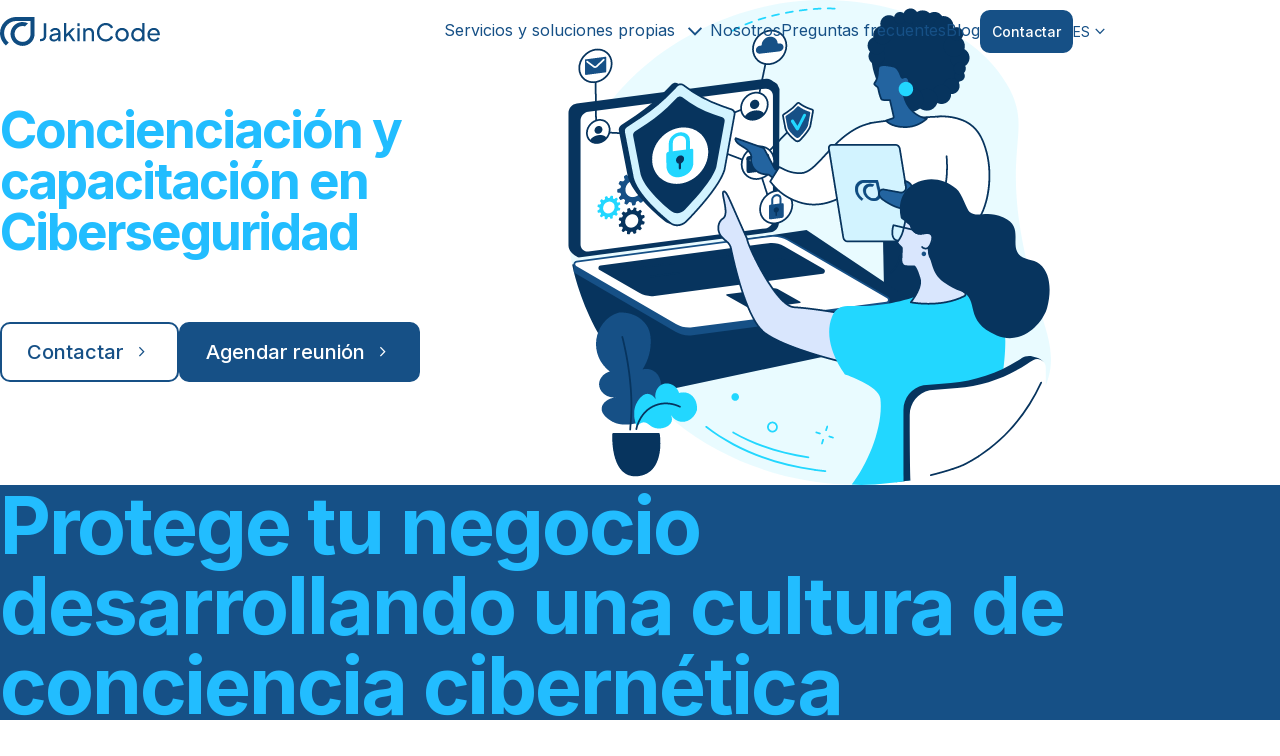

--- FILE ---
content_type: text/html; charset=UTF-8
request_url: https://jakincode.com/concienciacion-capacitacion-ciberseguridad/
body_size: 13149
content:
<!--
                    _
                   | |
     __      _____ | | _____
     \ \ /\ / / _ \| |/ / _ \
      \ V  V | (_) |   | (_) |
       \_/\_/ \___/|_|\_\___/

-->

<!DOCTYPE html>
<html lang="es_ES">

    <head>

        <title>Concienciación y capacitación en Ciberseguridad | JakinCode ®</title>
        
        <meta charset="utf-8"/>
        <meta http-equiv="x-ua-compatible" content="ie=edge"/>

        <meta name="viewport" content="width=device-width, height=device-height, initial-scale=1.0"/>

        <meta name='robots' content='index, follow, max-image-preview:large, max-snippet:-1, max-video-preview:-1' />
<link rel="alternate" hreflang="es" href="https://jakincode.com/concienciacion-capacitacion-ciberseguridad/" />
<link rel="alternate" hreflang="eu" href="https://jakincode.com/eu/kontzientziazioa-eta-trebakuntza-zibersegurtasunean/" />
<link rel="alternate" hreflang="ca" href="https://jakincode.com/ca/conscienciacio-formacio-ciberseguretat/" />
<link rel="alternate" hreflang="en" href="https://jakincode.com/en/cybersecurity-awareness-training/" />
<link rel="alternate" hreflang="x-default" href="https://jakincode.com/concienciacion-capacitacion-ciberseguridad/" />

	<!-- This site is optimized with the Yoast SEO plugin v26.6 - https://yoast.com/wordpress/plugins/seo/ -->
	<meta name="description" content="JakinCode te ayuda a proteger tu negocio desarrollando una cultura de conciencia cibernética mediante un Plan de Concienciación y Capacitación adaptado a tu organización." />
	<link rel="canonical" href="https://jakincode.com/concienciacion-capacitacion-ciberseguridad/" />
	<meta property="og:locale" content="es_ES" />
	<meta property="og:type" content="article" />
	<meta property="og:title" content="Concienciación y capacitación en Ciberseguridad | JakinCode ®" />
	<meta property="og:description" content="JakinCode te ayuda a proteger tu negocio desarrollando una cultura de conciencia cibernética mediante un Plan de Concienciación y Capacitación adaptado a tu organización." />
	<meta property="og:url" content="https://jakincode.com/concienciacion-capacitacion-ciberseguridad/" />
	<meta property="og:site_name" content="JakinCode ®" />
	<meta property="article:modified_time" content="2023-08-03T11:19:24+00:00" />
	<meta property="og:image" content="https://jakincode.com/wp-content/uploads/2023/07/capacitacion-en-ciberseguridad.svg" />
	<meta name="twitter:card" content="summary_large_image" />
	<meta name="twitter:label1" content="Tiempo de lectura" />
	<meta name="twitter:data1" content="2 minutos" />
	<script type="application/ld+json" class="yoast-schema-graph">{"@context":"https://schema.org","@graph":[{"@type":"WebPage","@id":"https://jakincode.com/concienciacion-capacitacion-ciberseguridad/","url":"https://jakincode.com/concienciacion-capacitacion-ciberseguridad/","name":"Concienciación y capacitación en Ciberseguridad | JakinCode ®","isPartOf":{"@id":"https://jakincode.com/#website"},"primaryImageOfPage":{"@id":"https://jakincode.com/concienciacion-capacitacion-ciberseguridad/#primaryimage"},"image":{"@id":"https://jakincode.com/concienciacion-capacitacion-ciberseguridad/#primaryimage"},"thumbnailUrl":"https://jakincode.com/wp-content/uploads/2023/07/capacitacion-en-ciberseguridad.svg","datePublished":"2023-06-13T10:23:30+00:00","dateModified":"2023-08-03T11:19:24+00:00","description":"JakinCode te ayuda a proteger tu negocio desarrollando una cultura de conciencia cibernética mediante un Plan de Concienciación y Capacitación adaptado a tu organización.","breadcrumb":{"@id":"https://jakincode.com/concienciacion-capacitacion-ciberseguridad/#breadcrumb"},"inLanguage":"es","potentialAction":[{"@type":"ReadAction","target":["https://jakincode.com/concienciacion-capacitacion-ciberseguridad/"]}]},{"@type":"ImageObject","inLanguage":"es","@id":"https://jakincode.com/concienciacion-capacitacion-ciberseguridad/#primaryimage","url":"https://jakincode.com/wp-content/uploads/2023/07/capacitacion-en-ciberseguridad.svg","contentUrl":"https://jakincode.com/wp-content/uploads/2023/07/capacitacion-en-ciberseguridad.svg","width":483,"height":485},{"@type":"BreadcrumbList","@id":"https://jakincode.com/concienciacion-capacitacion-ciberseguridad/#breadcrumb","itemListElement":[{"@type":"ListItem","position":1,"name":"Portada","item":"https://jakincode.com/"},{"@type":"ListItem","position":2,"name":"Concienciación y capacitación en Ciberseguridad"}]},{"@type":"WebSite","@id":"https://jakincode.com/#website","url":"https://jakincode.com/","name":"JakinCode ®","description":"","publisher":{"@id":"https://jakincode.com/#organization"},"potentialAction":[{"@type":"SearchAction","target":{"@type":"EntryPoint","urlTemplate":"https://jakincode.com/?s={search_term_string}"},"query-input":{"@type":"PropertyValueSpecification","valueRequired":true,"valueName":"search_term_string"}}],"inLanguage":"es"},{"@type":"Organization","@id":"https://jakincode.com/#organization","name":"Jakincode","url":"https://jakincode.com/","logo":{"@type":"ImageObject","inLanguage":"es","@id":"https://jakincode.com/#/schema/logo/image/","url":"https://jakincode.com/wp-content/uploads/2023/06/logo-jakincode.svg","contentUrl":"https://jakincode.com/wp-content/uploads/2023/06/logo-jakincode.svg","width":1583,"height":288,"caption":"Jakincode"},"image":{"@id":"https://jakincode.com/#/schema/logo/image/"},"sameAs":["https://www.linkedin.com/company/jakincode/"]}]}</script>
	<!-- / Yoast SEO plugin. -->


<link rel='dns-prefetch' href='//fonts.googleapis.com' />
<link rel="alternate" title="oEmbed (JSON)" type="application/json+oembed" href="https://jakincode.com/wp-json/oembed/1.0/embed?url=https%3A%2F%2Fjakincode.com%2Fconcienciacion-capacitacion-ciberseguridad%2F" />
<link rel="alternate" title="oEmbed (XML)" type="text/xml+oembed" href="https://jakincode.com/wp-json/oembed/1.0/embed?url=https%3A%2F%2Fjakincode.com%2Fconcienciacion-capacitacion-ciberseguridad%2F&#038;format=xml" />
<style id='wp-img-auto-sizes-contain-inline-css' type='text/css'>
img:is([sizes=auto i],[sizes^="auto," i]){contain-intrinsic-size:3000px 1500px}
/*# sourceURL=wp-img-auto-sizes-contain-inline-css */
</style>
<style id='wp-emoji-styles-inline-css' type='text/css'>

	img.wp-smiley, img.emoji {
		display: inline !important;
		border: none !important;
		box-shadow: none !important;
		height: 1em !important;
		width: 1em !important;
		margin: 0 0.07em !important;
		vertical-align: -0.1em !important;
		background: none !important;
		padding: 0 !important;
	}
/*# sourceURL=wp-emoji-styles-inline-css */
</style>
<link rel='stylesheet' id='wp-block-library-css' href='https://jakincode.com/wp-includes/css/dist/block-library/style.min.css?ver=6.9' type='text/css' media='all' />
<style id='wp-block-heading-inline-css' type='text/css'>
h1:where(.wp-block-heading).has-background,h2:where(.wp-block-heading).has-background,h3:where(.wp-block-heading).has-background,h4:where(.wp-block-heading).has-background,h5:where(.wp-block-heading).has-background,h6:where(.wp-block-heading).has-background{padding:1.25em 2.375em}h1.has-text-align-left[style*=writing-mode]:where([style*=vertical-lr]),h1.has-text-align-right[style*=writing-mode]:where([style*=vertical-rl]),h2.has-text-align-left[style*=writing-mode]:where([style*=vertical-lr]),h2.has-text-align-right[style*=writing-mode]:where([style*=vertical-rl]),h3.has-text-align-left[style*=writing-mode]:where([style*=vertical-lr]),h3.has-text-align-right[style*=writing-mode]:where([style*=vertical-rl]),h4.has-text-align-left[style*=writing-mode]:where([style*=vertical-lr]),h4.has-text-align-right[style*=writing-mode]:where([style*=vertical-rl]),h5.has-text-align-left[style*=writing-mode]:where([style*=vertical-lr]),h5.has-text-align-right[style*=writing-mode]:where([style*=vertical-rl]),h6.has-text-align-left[style*=writing-mode]:where([style*=vertical-lr]),h6.has-text-align-right[style*=writing-mode]:where([style*=vertical-rl]){rotate:180deg}
/*# sourceURL=https://jakincode.com/wp-includes/blocks/heading/style.min.css */
</style>
<style id='wp-block-image-inline-css' type='text/css'>
.wp-block-image>a,.wp-block-image>figure>a{display:inline-block}.wp-block-image img{box-sizing:border-box;height:auto;max-width:100%;vertical-align:bottom}@media not (prefers-reduced-motion){.wp-block-image img.hide{visibility:hidden}.wp-block-image img.show{animation:show-content-image .4s}}.wp-block-image[style*=border-radius] img,.wp-block-image[style*=border-radius]>a{border-radius:inherit}.wp-block-image.has-custom-border img{box-sizing:border-box}.wp-block-image.aligncenter{text-align:center}.wp-block-image.alignfull>a,.wp-block-image.alignwide>a{width:100%}.wp-block-image.alignfull img,.wp-block-image.alignwide img{height:auto;width:100%}.wp-block-image .aligncenter,.wp-block-image .alignleft,.wp-block-image .alignright,.wp-block-image.aligncenter,.wp-block-image.alignleft,.wp-block-image.alignright{display:table}.wp-block-image .aligncenter>figcaption,.wp-block-image .alignleft>figcaption,.wp-block-image .alignright>figcaption,.wp-block-image.aligncenter>figcaption,.wp-block-image.alignleft>figcaption,.wp-block-image.alignright>figcaption{caption-side:bottom;display:table-caption}.wp-block-image .alignleft{float:left;margin:.5em 1em .5em 0}.wp-block-image .alignright{float:right;margin:.5em 0 .5em 1em}.wp-block-image .aligncenter{margin-left:auto;margin-right:auto}.wp-block-image :where(figcaption){margin-bottom:1em;margin-top:.5em}.wp-block-image.is-style-circle-mask img{border-radius:9999px}@supports ((-webkit-mask-image:none) or (mask-image:none)) or (-webkit-mask-image:none){.wp-block-image.is-style-circle-mask img{border-radius:0;-webkit-mask-image:url('data:image/svg+xml;utf8,<svg viewBox="0 0 100 100" xmlns="http://www.w3.org/2000/svg"><circle cx="50" cy="50" r="50"/></svg>');mask-image:url('data:image/svg+xml;utf8,<svg viewBox="0 0 100 100" xmlns="http://www.w3.org/2000/svg"><circle cx="50" cy="50" r="50"/></svg>');mask-mode:alpha;-webkit-mask-position:center;mask-position:center;-webkit-mask-repeat:no-repeat;mask-repeat:no-repeat;-webkit-mask-size:contain;mask-size:contain}}:root :where(.wp-block-image.is-style-rounded img,.wp-block-image .is-style-rounded img){border-radius:9999px}.wp-block-image figure{margin:0}.wp-lightbox-container{display:flex;flex-direction:column;position:relative}.wp-lightbox-container img{cursor:zoom-in}.wp-lightbox-container img:hover+button{opacity:1}.wp-lightbox-container button{align-items:center;backdrop-filter:blur(16px) saturate(180%);background-color:#5a5a5a40;border:none;border-radius:4px;cursor:zoom-in;display:flex;height:20px;justify-content:center;opacity:0;padding:0;position:absolute;right:16px;text-align:center;top:16px;width:20px;z-index:100}@media not (prefers-reduced-motion){.wp-lightbox-container button{transition:opacity .2s ease}}.wp-lightbox-container button:focus-visible{outline:3px auto #5a5a5a40;outline:3px auto -webkit-focus-ring-color;outline-offset:3px}.wp-lightbox-container button:hover{cursor:pointer;opacity:1}.wp-lightbox-container button:focus{opacity:1}.wp-lightbox-container button:focus,.wp-lightbox-container button:hover,.wp-lightbox-container button:not(:hover):not(:active):not(.has-background){background-color:#5a5a5a40;border:none}.wp-lightbox-overlay{box-sizing:border-box;cursor:zoom-out;height:100vh;left:0;overflow:hidden;position:fixed;top:0;visibility:hidden;width:100%;z-index:100000}.wp-lightbox-overlay .close-button{align-items:center;cursor:pointer;display:flex;justify-content:center;min-height:40px;min-width:40px;padding:0;position:absolute;right:calc(env(safe-area-inset-right) + 16px);top:calc(env(safe-area-inset-top) + 16px);z-index:5000000}.wp-lightbox-overlay .close-button:focus,.wp-lightbox-overlay .close-button:hover,.wp-lightbox-overlay .close-button:not(:hover):not(:active):not(.has-background){background:none;border:none}.wp-lightbox-overlay .lightbox-image-container{height:var(--wp--lightbox-container-height);left:50%;overflow:hidden;position:absolute;top:50%;transform:translate(-50%,-50%);transform-origin:top left;width:var(--wp--lightbox-container-width);z-index:9999999999}.wp-lightbox-overlay .wp-block-image{align-items:center;box-sizing:border-box;display:flex;height:100%;justify-content:center;margin:0;position:relative;transform-origin:0 0;width:100%;z-index:3000000}.wp-lightbox-overlay .wp-block-image img{height:var(--wp--lightbox-image-height);min-height:var(--wp--lightbox-image-height);min-width:var(--wp--lightbox-image-width);width:var(--wp--lightbox-image-width)}.wp-lightbox-overlay .wp-block-image figcaption{display:none}.wp-lightbox-overlay button{background:none;border:none}.wp-lightbox-overlay .scrim{background-color:#fff;height:100%;opacity:.9;position:absolute;width:100%;z-index:2000000}.wp-lightbox-overlay.active{visibility:visible}@media not (prefers-reduced-motion){.wp-lightbox-overlay.active{animation:turn-on-visibility .25s both}.wp-lightbox-overlay.active img{animation:turn-on-visibility .35s both}.wp-lightbox-overlay.show-closing-animation:not(.active){animation:turn-off-visibility .35s both}.wp-lightbox-overlay.show-closing-animation:not(.active) img{animation:turn-off-visibility .25s both}.wp-lightbox-overlay.zoom.active{animation:none;opacity:1;visibility:visible}.wp-lightbox-overlay.zoom.active .lightbox-image-container{animation:lightbox-zoom-in .4s}.wp-lightbox-overlay.zoom.active .lightbox-image-container img{animation:none}.wp-lightbox-overlay.zoom.active .scrim{animation:turn-on-visibility .4s forwards}.wp-lightbox-overlay.zoom.show-closing-animation:not(.active){animation:none}.wp-lightbox-overlay.zoom.show-closing-animation:not(.active) .lightbox-image-container{animation:lightbox-zoom-out .4s}.wp-lightbox-overlay.zoom.show-closing-animation:not(.active) .lightbox-image-container img{animation:none}.wp-lightbox-overlay.zoom.show-closing-animation:not(.active) .scrim{animation:turn-off-visibility .4s forwards}}@keyframes show-content-image{0%{visibility:hidden}99%{visibility:hidden}to{visibility:visible}}@keyframes turn-on-visibility{0%{opacity:0}to{opacity:1}}@keyframes turn-off-visibility{0%{opacity:1;visibility:visible}99%{opacity:0;visibility:visible}to{opacity:0;visibility:hidden}}@keyframes lightbox-zoom-in{0%{transform:translate(calc((-100vw + var(--wp--lightbox-scrollbar-width))/2 + var(--wp--lightbox-initial-left-position)),calc(-50vh + var(--wp--lightbox-initial-top-position))) scale(var(--wp--lightbox-scale))}to{transform:translate(-50%,-50%) scale(1)}}@keyframes lightbox-zoom-out{0%{transform:translate(-50%,-50%) scale(1);visibility:visible}99%{visibility:visible}to{transform:translate(calc((-100vw + var(--wp--lightbox-scrollbar-width))/2 + var(--wp--lightbox-initial-left-position)),calc(-50vh + var(--wp--lightbox-initial-top-position))) scale(var(--wp--lightbox-scale));visibility:hidden}}
/*# sourceURL=https://jakincode.com/wp-includes/blocks/image/style.min.css */
</style>
<style id='wp-block-list-inline-css' type='text/css'>
ol,ul{box-sizing:border-box}:root :where(.wp-block-list.has-background){padding:1.25em 2.375em}
/*# sourceURL=https://jakincode.com/wp-includes/blocks/list/style.min.css */
</style>
<style id='wp-block-paragraph-inline-css' type='text/css'>
.is-small-text{font-size:.875em}.is-regular-text{font-size:1em}.is-large-text{font-size:2.25em}.is-larger-text{font-size:3em}.has-drop-cap:not(:focus):first-letter{float:left;font-size:8.4em;font-style:normal;font-weight:100;line-height:.68;margin:.05em .1em 0 0;text-transform:uppercase}body.rtl .has-drop-cap:not(:focus):first-letter{float:none;margin-left:.1em}p.has-drop-cap.has-background{overflow:hidden}:root :where(p.has-background){padding:1.25em 2.375em}:where(p.has-text-color:not(.has-link-color)) a{color:inherit}p.has-text-align-left[style*="writing-mode:vertical-lr"],p.has-text-align-right[style*="writing-mode:vertical-rl"]{rotate:180deg}
/*# sourceURL=https://jakincode.com/wp-includes/blocks/paragraph/style.min.css */
</style>
<style id='global-styles-inline-css' type='text/css'>
:root{--wp--preset--aspect-ratio--square: 1;--wp--preset--aspect-ratio--4-3: 4/3;--wp--preset--aspect-ratio--3-4: 3/4;--wp--preset--aspect-ratio--3-2: 3/2;--wp--preset--aspect-ratio--2-3: 2/3;--wp--preset--aspect-ratio--16-9: 16/9;--wp--preset--aspect-ratio--9-16: 9/16;--wp--preset--color--black: #000000;--wp--preset--color--cyan-bluish-gray: #abb8c3;--wp--preset--color--white: #ffffff;--wp--preset--color--pale-pink: #f78da7;--wp--preset--color--vivid-red: #cf2e2e;--wp--preset--color--luminous-vivid-orange: #ff6900;--wp--preset--color--luminous-vivid-amber: #fcb900;--wp--preset--color--light-green-cyan: #7bdcb5;--wp--preset--color--vivid-green-cyan: #00d084;--wp--preset--color--pale-cyan-blue: #8ed1fc;--wp--preset--color--vivid-cyan-blue: #0693e3;--wp--preset--color--vivid-purple: #9b51e0;--wp--preset--color--grey: #707070;--wp--preset--color--blue-primary: #165086;--wp--preset--color--blue: #22bdff;--wp--preset--color--green: #13f08e;--wp--preset--gradient--vivid-cyan-blue-to-vivid-purple: linear-gradient(135deg,rgb(6,147,227) 0%,rgb(155,81,224) 100%);--wp--preset--gradient--light-green-cyan-to-vivid-green-cyan: linear-gradient(135deg,rgb(122,220,180) 0%,rgb(0,208,130) 100%);--wp--preset--gradient--luminous-vivid-amber-to-luminous-vivid-orange: linear-gradient(135deg,rgb(252,185,0) 0%,rgb(255,105,0) 100%);--wp--preset--gradient--luminous-vivid-orange-to-vivid-red: linear-gradient(135deg,rgb(255,105,0) 0%,rgb(207,46,46) 100%);--wp--preset--gradient--very-light-gray-to-cyan-bluish-gray: linear-gradient(135deg,rgb(238,238,238) 0%,rgb(169,184,195) 100%);--wp--preset--gradient--cool-to-warm-spectrum: linear-gradient(135deg,rgb(74,234,220) 0%,rgb(151,120,209) 20%,rgb(207,42,186) 40%,rgb(238,44,130) 60%,rgb(251,105,98) 80%,rgb(254,248,76) 100%);--wp--preset--gradient--blush-light-purple: linear-gradient(135deg,rgb(255,206,236) 0%,rgb(152,150,240) 100%);--wp--preset--gradient--blush-bordeaux: linear-gradient(135deg,rgb(254,205,165) 0%,rgb(254,45,45) 50%,rgb(107,0,62) 100%);--wp--preset--gradient--luminous-dusk: linear-gradient(135deg,rgb(255,203,112) 0%,rgb(199,81,192) 50%,rgb(65,88,208) 100%);--wp--preset--gradient--pale-ocean: linear-gradient(135deg,rgb(255,245,203) 0%,rgb(182,227,212) 50%,rgb(51,167,181) 100%);--wp--preset--gradient--electric-grass: linear-gradient(135deg,rgb(202,248,128) 0%,rgb(113,206,126) 100%);--wp--preset--gradient--midnight: linear-gradient(135deg,rgb(2,3,129) 0%,rgb(40,116,252) 100%);--wp--preset--font-size--small: 13px;--wp--preset--font-size--medium: 20px;--wp--preset--font-size--large: 36px;--wp--preset--font-size--x-large: 42px;--wp--preset--font-size--display-1: 80px;--wp--preset--font-size--display-2: 70px;--wp--preset--font-size--display-3: 60px;--wp--preset--font-size--headline-1: 48px;--wp--preset--font-size--headline-2: 36px;--wp--preset--font-size--headline-3: 28px;--wp--preset--font-size--headline-4: 24px;--wp--preset--font-size--body-1: 20px;--wp--preset--font-size--body-2: 18px;--wp--preset--font-size--body-3: 16px;--wp--preset--font-size--body-4: 14px;--wp--preset--font-size--body-5: 12px;--wp--preset--spacing--20: 0.44rem;--wp--preset--spacing--30: 0.67rem;--wp--preset--spacing--40: 1rem;--wp--preset--spacing--50: 1.5rem;--wp--preset--spacing--60: 2.25rem;--wp--preset--spacing--70: 3.38rem;--wp--preset--spacing--80: 5.06rem;--wp--preset--shadow--natural: 6px 6px 9px rgba(0, 0, 0, 0.2);--wp--preset--shadow--deep: 12px 12px 50px rgba(0, 0, 0, 0.4);--wp--preset--shadow--sharp: 6px 6px 0px rgba(0, 0, 0, 0.2);--wp--preset--shadow--outlined: 6px 6px 0px -3px rgb(255, 255, 255), 6px 6px rgb(0, 0, 0);--wp--preset--shadow--crisp: 6px 6px 0px rgb(0, 0, 0);}:where(.is-layout-flex){gap: 0.5em;}:where(.is-layout-grid){gap: 0.5em;}body .is-layout-flex{display: flex;}.is-layout-flex{flex-wrap: wrap;align-items: center;}.is-layout-flex > :is(*, div){margin: 0;}body .is-layout-grid{display: grid;}.is-layout-grid > :is(*, div){margin: 0;}:where(.wp-block-columns.is-layout-flex){gap: 2em;}:where(.wp-block-columns.is-layout-grid){gap: 2em;}:where(.wp-block-post-template.is-layout-flex){gap: 1.25em;}:where(.wp-block-post-template.is-layout-grid){gap: 1.25em;}.has-black-color{color: var(--wp--preset--color--black) !important;}.has-cyan-bluish-gray-color{color: var(--wp--preset--color--cyan-bluish-gray) !important;}.has-white-color{color: var(--wp--preset--color--white) !important;}.has-pale-pink-color{color: var(--wp--preset--color--pale-pink) !important;}.has-vivid-red-color{color: var(--wp--preset--color--vivid-red) !important;}.has-luminous-vivid-orange-color{color: var(--wp--preset--color--luminous-vivid-orange) !important;}.has-luminous-vivid-amber-color{color: var(--wp--preset--color--luminous-vivid-amber) !important;}.has-light-green-cyan-color{color: var(--wp--preset--color--light-green-cyan) !important;}.has-vivid-green-cyan-color{color: var(--wp--preset--color--vivid-green-cyan) !important;}.has-pale-cyan-blue-color{color: var(--wp--preset--color--pale-cyan-blue) !important;}.has-vivid-cyan-blue-color{color: var(--wp--preset--color--vivid-cyan-blue) !important;}.has-vivid-purple-color{color: var(--wp--preset--color--vivid-purple) !important;}.has-black-background-color{background-color: var(--wp--preset--color--black) !important;}.has-cyan-bluish-gray-background-color{background-color: var(--wp--preset--color--cyan-bluish-gray) !important;}.has-white-background-color{background-color: var(--wp--preset--color--white) !important;}.has-pale-pink-background-color{background-color: var(--wp--preset--color--pale-pink) !important;}.has-vivid-red-background-color{background-color: var(--wp--preset--color--vivid-red) !important;}.has-luminous-vivid-orange-background-color{background-color: var(--wp--preset--color--luminous-vivid-orange) !important;}.has-luminous-vivid-amber-background-color{background-color: var(--wp--preset--color--luminous-vivid-amber) !important;}.has-light-green-cyan-background-color{background-color: var(--wp--preset--color--light-green-cyan) !important;}.has-vivid-green-cyan-background-color{background-color: var(--wp--preset--color--vivid-green-cyan) !important;}.has-pale-cyan-blue-background-color{background-color: var(--wp--preset--color--pale-cyan-blue) !important;}.has-vivid-cyan-blue-background-color{background-color: var(--wp--preset--color--vivid-cyan-blue) !important;}.has-vivid-purple-background-color{background-color: var(--wp--preset--color--vivid-purple) !important;}.has-black-border-color{border-color: var(--wp--preset--color--black) !important;}.has-cyan-bluish-gray-border-color{border-color: var(--wp--preset--color--cyan-bluish-gray) !important;}.has-white-border-color{border-color: var(--wp--preset--color--white) !important;}.has-pale-pink-border-color{border-color: var(--wp--preset--color--pale-pink) !important;}.has-vivid-red-border-color{border-color: var(--wp--preset--color--vivid-red) !important;}.has-luminous-vivid-orange-border-color{border-color: var(--wp--preset--color--luminous-vivid-orange) !important;}.has-luminous-vivid-amber-border-color{border-color: var(--wp--preset--color--luminous-vivid-amber) !important;}.has-light-green-cyan-border-color{border-color: var(--wp--preset--color--light-green-cyan) !important;}.has-vivid-green-cyan-border-color{border-color: var(--wp--preset--color--vivid-green-cyan) !important;}.has-pale-cyan-blue-border-color{border-color: var(--wp--preset--color--pale-cyan-blue) !important;}.has-vivid-cyan-blue-border-color{border-color: var(--wp--preset--color--vivid-cyan-blue) !important;}.has-vivid-purple-border-color{border-color: var(--wp--preset--color--vivid-purple) !important;}.has-vivid-cyan-blue-to-vivid-purple-gradient-background{background: var(--wp--preset--gradient--vivid-cyan-blue-to-vivid-purple) !important;}.has-light-green-cyan-to-vivid-green-cyan-gradient-background{background: var(--wp--preset--gradient--light-green-cyan-to-vivid-green-cyan) !important;}.has-luminous-vivid-amber-to-luminous-vivid-orange-gradient-background{background: var(--wp--preset--gradient--luminous-vivid-amber-to-luminous-vivid-orange) !important;}.has-luminous-vivid-orange-to-vivid-red-gradient-background{background: var(--wp--preset--gradient--luminous-vivid-orange-to-vivid-red) !important;}.has-very-light-gray-to-cyan-bluish-gray-gradient-background{background: var(--wp--preset--gradient--very-light-gray-to-cyan-bluish-gray) !important;}.has-cool-to-warm-spectrum-gradient-background{background: var(--wp--preset--gradient--cool-to-warm-spectrum) !important;}.has-blush-light-purple-gradient-background{background: var(--wp--preset--gradient--blush-light-purple) !important;}.has-blush-bordeaux-gradient-background{background: var(--wp--preset--gradient--blush-bordeaux) !important;}.has-luminous-dusk-gradient-background{background: var(--wp--preset--gradient--luminous-dusk) !important;}.has-pale-ocean-gradient-background{background: var(--wp--preset--gradient--pale-ocean) !important;}.has-electric-grass-gradient-background{background: var(--wp--preset--gradient--electric-grass) !important;}.has-midnight-gradient-background{background: var(--wp--preset--gradient--midnight) !important;}.has-small-font-size{font-size: var(--wp--preset--font-size--small) !important;}.has-medium-font-size{font-size: var(--wp--preset--font-size--medium) !important;}.has-large-font-size{font-size: var(--wp--preset--font-size--large) !important;}.has-x-large-font-size{font-size: var(--wp--preset--font-size--x-large) !important;}
/*# sourceURL=global-styles-inline-css */
</style>

<style id='classic-theme-styles-inline-css' type='text/css'>
/*! This file is auto-generated */
.wp-block-button__link{color:#fff;background-color:#32373c;border-radius:9999px;box-shadow:none;text-decoration:none;padding:calc(.667em + 2px) calc(1.333em + 2px);font-size:1.125em}.wp-block-file__button{background:#32373c;color:#fff;text-decoration:none}
/*# sourceURL=/wp-includes/css/classic-themes.min.css */
</style>
<link rel='stylesheet' id='google-fonts-css' href='https://fonts.googleapis.com/css2?family=Inter%3Awght%40400%3B500%3B700&#038;display=swap&#038;ver=6.9' type='text/css' media='all' />
<link rel='stylesheet' id='google-icons-css' href='https://fonts.googleapis.com/css2?family=Material+Symbols+Outlined%3Awght%2CFILL%40300%2C0..1&#038;ver=6.9' type='text/css' media='all' />
<link rel='stylesheet' id='cookies-css-css' href='https://jakincode.com/wp-content/themes/woko-theme/lib/cookieconsent-new/cookieconsent.css?ver=6.9' type='text/css' media='all' />
<link rel='stylesheet' id='swiper-css-css' href='https://jakincode.com/wp-content/themes/woko-theme/lib/swiper-8.1.5/swiper-bundle-8.1.5.min.css?ver=6.9' type='text/css' media='all' />
<link rel='stylesheet' id='css-structure-css' href='https://jakincode.com/wp-content/themes/woko-theme/css/structure.css?ver=7.0' type='text/css' media='all' />
<link rel='stylesheet' id='css-ui-css' href='https://jakincode.com/wp-content/themes/woko-theme/css/ui.css?ver=7.0' type='text/css' media='all' />
<link rel='stylesheet' id='css-components-css' href='https://jakincode.com/wp-content/themes/woko-theme/css/components.css?ver=7.0' type='text/css' media='all' />
<link rel='stylesheet' id='dashicons-css' href='https://jakincode.com/wp-includes/css/dashicons.min.css?ver=6.9' type='text/css' media='all' />
<script type="text/javascript" id="wpml-cookie-js-extra">
/* <![CDATA[ */
var wpml_cookies = {"wp-wpml_current_language":{"value":"es","expires":1,"path":"/"}};
var wpml_cookies = {"wp-wpml_current_language":{"value":"es","expires":1,"path":"/"}};
//# sourceURL=wpml-cookie-js-extra
/* ]]> */
</script>
<script type="text/javascript" src="https://jakincode.com/wp-content/plugins/sitepress-multilingual-cms/res/js/cookies/language-cookie.js?ver=484900" id="wpml-cookie-js" defer="defer" data-wp-strategy="defer"></script>
<script type="text/javascript" src="https://jakincode.com/wp-includes/js/jquery/jquery.min.js?ver=3.7.1" id="jquery-core-js"></script>
<script type="text/javascript" src="https://jakincode.com/wp-includes/js/jquery/jquery-migrate.min.js?ver=3.4.1" id="jquery-migrate-js"></script>
<script type="text/javascript" id="wpso-front-scripts-js-extra">
/* <![CDATA[ */
var wpso = {"ajaxurl":"https://jakincode.com/wp-admin/admin-ajax.php","nonce":"ec8ce1bec6","user_items":[]};
//# sourceURL=wpso-front-scripts-js-extra
/* ]]> */
</script>
<script type="text/javascript" src="https://jakincode.com/wp-content/plugins/wp-sort-order/js/front-scripts.js?ver=2026020346" id="wpso-front-scripts-js"></script>
<link rel="https://api.w.org/" href="https://jakincode.com/wp-json/" /><link rel="alternate" title="JSON" type="application/json" href="https://jakincode.com/wp-json/wp/v2/pages/700" /><link rel="EditURI" type="application/rsd+xml" title="RSD" href="https://jakincode.com/xmlrpc.php?rsd" />
<link rel='shortlink' href='https://jakincode.com/?p=700' />
<meta name="generator" content="WPML ver:4.8.4 stt:16,8,1,2;" />

    <meta name="generator" content="_theme. 7.0" />
    <meta name="developer" content="Tema desarrollado por woko, agencia creativa de marketing digital."/>
    <meta name="copyright" content="© 2026 JakinCode ®"/>

    
    <link rel="shortcut icon" href="" />
    <link rel="apple-touch-icon" sizes="48x48" href="" />
    <link rel="apple-touch-icon" sizes="72x72" href="" />
    <link rel="apple-touch-icon" sizes="96x96" href="" />
    <link rel="apple-touch-icon" sizes="128x128" href="" />
    <link rel="apple-touch-icon" sizes="152x152" href="" />
    <link rel="apple-touch-icon" sizes="192x192" href="" />
    <link rel="apple-touch-icon" sizes="384x384" href="" />
    <link rel="apple-touch-icon" sizes="512x512" href="" />

    <script>
    // Define dataLayer and the gtag function.
    window.dataLayer = window.dataLayer || [];
    function gtag() { dataLayer.push(arguments); }

    gtag('consent', 'default', {
        'ad_storage': 'denied',
        'ad_personalization': 'denied',
        'ad_user_data': 'denied',
        'analytics_storage': 'denied',
        'functionality_storage': 'denied',
        'security_storage': 'denied',
    });
</script>

<!-- Google Tag Manager -->
<script>(function(w,d,s,l,i){w[l]=w[l]||[];w[l].push({'gtm.start':
new Date().getTime(),event:'gtm.js'});var f=d.getElementsByTagName(s)[0],
j=d.createElement(s),dl=l!='dataLayer'?'&l='+l:'';j.async=true;j.src=
'https://www.googletagmanager.com/gtm.js?id='+i+dl;f.parentNode.insertBefore(j,f);
})(window,document,'script','dataLayer','GTM-KQ2DP3GD');</script>
<!-- End Google Tag Manager -->

<script type="text/javascript">
    (function(c,l,a,r,i,t,y){
        c[a]=c[a]||function(){(c[a].q=c[a].q||[]).push(arguments)};
        t=l.createElement(r);t.async=1;t.src="https://www.clarity.ms/tag/"+i;
        y=l.getElementsByTagName(r)[0];y.parentNode.insertBefore(t,y);
    })(window, document, "clarity", "script", "p4iubjgczy");
</script><link rel="icon" href="https://jakincode.com/wp-content/uploads/2023/06/cropped-favicon-32x32.png" sizes="32x32" />
<link rel="icon" href="https://jakincode.com/wp-content/uploads/2023/06/cropped-favicon-192x192.png" sizes="192x192" />
<link rel="apple-touch-icon" href="https://jakincode.com/wp-content/uploads/2023/06/cropped-favicon-180x180.png" />
<meta name="msapplication-TileImage" content="https://jakincode.com/wp-content/uploads/2023/06/cropped-favicon-270x270.png" />
  
         
    </head>

    <body class="wp-singular page-template-default page page-id-700 wp-theme-woko-theme enable-leak-points has-transparent-header" data-id="700" data-is-post="1">

        <!-- Google Tag Manager (noscript) -->
<noscript><iframe src="https://www.googletagmanager.com/ns.html?id=GTM-KQ2DP3GD"
height="0" width="0" style="display:none;visibility:hidden"></iframe></noscript>
<!-- End Google Tag Manager (noscript) -->
        

<div class="position position--fixed position--zindex-100">

    <header class="header header--double-logo header--transparent header--close andromeda">

        <div class="section">

            <div class="box box--shadow-2 andromeda__box">

                <div class="background background--white andromeda__background">

                    <div class="padding padding--horizontal-10">

                        <div class="container container--m">

                            <div class="flex flex--align-justify flex--valign-middle">

                                <div class="andromeda__left flex flex--valign-middle flex--gap-40">

                                                                            <a href="https://jakincode.com/">
                                    
                                            <div class="logo logo--size-l header__logo">

                                                                                                    <img src="https://jakincode.com/wp-content/uploads/2023/06/logo-jakincode.svg" alt="" class="logo__image logo__image--main">
                                                
                                                                                                    <img src="https://jakincode.com/wp-content/uploads/2023/06/logo-jakincode.svg" alt="" class="logo__image logo__image--secondary">
                                                
                                            </div>

                                                                            </a>
                                    
                                    
                                </div>


                                <div class="andromeda__right flex flex--valign-middle flex--gap-40 has-body-3-font-size font-weight--400 has-black-color">

                                    
                                        
                                        
                                            <div class="andromeda__nav">

                                                
        
    <nav class="menu">
        <ul class="menu__container flex flex--gap-30">

            
                <li class="menu__item  menu__item--anchor  menu__item--has-children ">

                    <a href="#" class="menu__item__link " rel="" >
                        Servicios y soluciones propias                    </a>

                    
                                            <span class="material-symbols-outlined material-symbols-outlined--l expand--more-icon">expand_more</span>
                    

                    
                    
                        <ul class="menu__submenu">

                            
                                <li class="menu__item   ">

                                    <a href="https://jakincode.com/gobierno-gestion-riesgos-cumplimiento/" class="menu__item__link " rel="" >Gobierno, Gestión de Riesgos y Cumplimiento</a>

                                </li>

                            
                                <li class="menu__item menu__item--current  ">

                                    <a href="https://jakincode.com/concienciacion-capacitacion-ciberseguridad/" class="menu__item__link " rel="" >Concienciación y capacitación en Ciberseguridad</a>

                                </li>

                            
                                <li class="menu__item   ">

                                    <a href="https://jakincode.com/soc-centro-operaciones-seguridad/" class="menu__item__link " rel="" >SOC Centro de Operaciones de Seguridad</a>

                                </li>

                            
                                <li class="menu__item   ">

                                    <a href="https://jakincode.com/analisis-forense-digital-respuesta-ante-incidentes-dfir/" class="menu__item__link " rel="" >Análisis forense digital y Respuesta ante Incidentes – DFIR</a>

                                </li>

                            
                                <li class="menu__item   ">

                                    <a href="https://jakincode.com/auditoria-seguridad-test-intrusion/" class="menu__item__link " rel="" >Auditoría de seguridad y test de intrusión</a>

                                </li>

                            
                                <li class="menu__item   ">

                                    <a href="https://jakincode.com/ciso-as-a-service-consultor-ciberseguridad/" class="menu__item__link " rel="" >CISO as a Service: tu Consultor de Ciberseguridad</a>

                                </li>

                            
                                <li class="menu__item   ">

                                    <a href="https://jakincode.com/barridos-electronicos-tscm/" class="menu__item__link " rel="" >Barridos electrónicos – TSCM</a>

                                </li>

                            
                        </ul>

                    
                </li>

            
                <li class="menu__item     ">

                    <a href="https://jakincode.com/nosotros/" class="menu__item__link " rel="" >
                        Nosotros                    </a>

                    
                    

                    
                    
                </li>

            
                <li class="menu__item     ">

                    <a href="https://jakincode.com/preguntas-frecuentes/" class="menu__item__link " rel="" >
                        Preguntas frecuentes                    </a>

                    
                    

                    
                    
                </li>

            
                <li class="menu__item     ">

                    <a href="https://jakincode.com/blog/" class="menu__item__link " rel="" >
                        Blog                    </a>

                    
                    

                    
                    
                </li>

            
        </ul>
    </nav>


                                            </div>

                                        
                                    

                                    
                                        <div class="andromeda__ctas">

                                            <div class="flex flex--gap-20">
                                                
    
        <div class="buttons__item ">

            <a href="https://jakincode.com/contacto/" class="button button--appearance-primary button--state-default button--size-s"   >

                
                Contactar
                
            </a>

            
        </div>

    
                                            </div>

                                        </div>

                                    


                                    
                                        <nav class="andromeda__lang dropdown has-body-4-font-size">

                                            <span class="dropdown__current flex flex--valign-middle flex--gap-10">
                                                es                                                <span class="material-symbols-outlined material-symbols-outlined--s dropdown__current__icon">expand_more</span>
                                            </span>

                                            <div class="dropdown__dropped">

                                                <div class="box box--shadow-2">

                                                    <div class="background background--white">

                                                        <ul class="padding padding--horizontal-15 padding--vertical-20">
                                                            
                                                                <li class="dropdown__item dropdown__item--current font-weight--700">
                                                                    <a href="https://jakincode.com/concienciacion-capacitacion-ciberseguridad/" class="dropdown__link">es</a>
                                                                </li>

                                                            
                                                                <li class="dropdown__item ">
                                                                    <a href="https://jakincode.com/eu/kontzientziazioa-eta-trebakuntza-zibersegurtasunean/" class="dropdown__link">eu</a>
                                                                </li>

                                                            
                                                                <li class="dropdown__item ">
                                                                    <a href="https://jakincode.com/ca/conscienciacio-formacio-ciberseguretat/" class="dropdown__link">ca</a>
                                                                </li>

                                                            
                                                                <li class="dropdown__item ">
                                                                    <a href="https://jakincode.com/en/cybersecurity-awareness-training/" class="dropdown__link">en</a>
                                                                </li>

                                                                                                                    </ul>

                                                    </div>

                                                </div>

                                            </div>

                                        </nav>

                                    

                                    
                                        <div class="show--m header__hamburguer andromeda__hamburguer">
                                            <span class="material-symbols-outlined material-symbols-outlined--xxl header__hamburguer__menu">menu</span>
                                            <span class="material-symbols-outlined material-symbols-outlined--xxl header__hamburguer__close">close</span>
                                        </div>

                                    

                                </div>

                            </div>

                        </div>

                    </div>

                </div>

            </div>

        </div>

    </header>

</div>
                <main>

            
                
                <div class="section">

                    <div class="container container--l">

                        

    

                    </div>

                </div>

            
    
    <section class="section section--margin-none section--margin-top-default section--margin-bottom-default section--padding-m section--padding-top-default section--padding-bottom-default">

    
<div class="container container--m">

    
<div class="grid grid--cols-2 grid--cols-gap-50 grid--rows-gap-50 grid--valign-middle ">

    
<div class="text text--align-left has-white-color has-default-font-size text--margins-s text--links-m">
    

<h1 class="wp-block-heading has-blue-color has-text-color has-display-3-font-size"><strong>Concienciación y capacitación en Ciberseguridad</strong></h1>


<div class="space--block" style="margin: 65px 0;"></div>

<div class="flex flex--align-left flex--valign-top flex--direction-row flex--gap-30">

    

    
        <div class="buttons__item ">

            <a href="https://jakincode.com/contacto/" class="button button--appearance-phantom button--state-default button--size-l"   >

                
                Contactar
                                    <span class="button__icon button__icon--right material-symbols-outlined material-symbols-outlined--s">chevron_right</span>
                
            </a>

            
        </div>

    
        <div class="buttons__item ">

            <a href="https://jakincode.com/agendar-reunion/" class="button button--appearance-primary button--state-default button--size-l"   >

                
                Agendar reunión
                                    <span class="button__icon button__icon--right material-symbols-outlined material-symbols-outlined--s">chevron_right</span>
                
            </a>

            
        </div>

    


</div>
</div>


<figure class="wp-block-image size-large"><img fetchpriority="high" decoding="async" width="483" height="485" src="https://jakincode.com/wp-content/uploads/2023/07/capacitacion-en-ciberseguridad.svg" alt="" class="wp-image-2087"/></figure>


</div>

</div>

</section>

<div class="background background--dark-blue">

    
<section class="section section--margin-none section--margin-top-default section--margin-bottom-default section--padding-m section--padding-top-default section--padding-bottom-default">

    
<div class="container container--m">

    
<div class="box box--shadow-0 box--border-radius-0 box--bg-color-none    " style="max-width: 1100px;">

    

<h2 class="wp-block-heading has-blue-color has-text-color has-display-2-font-size"><strong>Protege tu negocio desarrollando una cultura de conciencia cibernética</strong></h2>


    </div>




</div>

<div class="container container--m">

    
<div class="grid grid--cols-2 grid--cols-gap-100 grid--rows-gap-50 grid--valign-middle ">

    
<div class="text text--align-left has-default-color has-default-font-size text--margins-m text--links-m">
    

<p class="has-blue-color has-text-color has-headline-2-font-size"><strong>Diseñamos un Plan de Concienciación y Capacitación adaptado a tu organización</strong></p>



<ul class="wp-block-list">
<li><strong>Reducirás el riesgo de un incidente de seguridad.</strong></li>



<li><strong>Lograrás un cambio en los hábitos de tu equipo.</strong></li>



<li><strong>Protegerás los activos de información.</strong></li>



<li><strong>Dispondrás de más recursos en el equipo TI.</strong></li>



<li><strong>Ahorrarás en los costes de incidentes.</strong></li>



<li><strong>Mejorarás la imagen y reputación de tu empresa.</strong></li>
</ul>

</div>


<figure class="wp-block-image size-large"><img decoding="async" width="489" height="427" src="https://jakincode.com/wp-content/uploads/2023/07/plan-de-concienciacion.svg" alt="" class="wp-image-2090"/></figure>


</div>

</div>

</section>

<section class="section section--margin-none section--margin-top-default section--margin-bottom-default section--padding-m section--padding-top-none section--padding-bottom-default">

    
<div class="container container--m">

    
<div class="box box--shadow-0 box--border-radius-0 box--bg-color-none    " style="max-width: 1100px;">

    

<h2 class="wp-block-heading has-blue-color has-text-color has-display-2-font-size"><strong>La seguridad es responsabilidad de todos</strong></h2>


    </div>




</div>

<div class="container container--m">

    
<div class="grid grid--cols-2 grid--cols-gap-100 grid--rows-gap-50 grid--valign-middle grid--reverse">

    

<figure class="wp-block-image size-large"><img decoding="async" width="483" height="484" src="https://jakincode.com/wp-content/uploads/2023/07/evitar-ciberataques.svg" alt="" class="wp-image-2091"/></figure>


<div class="text text--align-left has-default-color has-default-font-size text--margins-m text--links-m">
    

<p class="has-blue-color has-text-color has-headline-2-font-size"><strong>Gracias a una cultura de conciencia cibernética tus empleados podrán percibir las amenazas y evitar los ciberataques</strong></p>



<ul class="wp-block-list">
<li><strong>Conocerán los principales conceptos sobre la seguridad de la información, así como la Política de Seguridad y los sistemas de defensa.</strong></li>



<li><strong>Comprenderán los tipos de riesgos, ataques y atacantes de la Ingeniería Social.</strong></li>
</ul>

</div>

</div>

</div>

<div class="space--block" style="margin: 100px 0;"></div>

<div class="container container--m">

    
<div class="text text--align-left has-default-color has-default-font-size text--margins-m text--links-m">
    
<div class="flex flex--align-center flex--valign-top flex--direction-row flex--gap-30">

    

    
        <div class="buttons__item ">

            <a href="https://jakincode.com/contacto/" class="button button--appearance-phantom-secondary button--state-default button--size-l"   >

                
                Contactar
                                    <span class="button__icon button__icon--right material-symbols-outlined material-symbols-outlined--s">chevron_right</span>
                
            </a>

            
        </div>

    
        <div class="buttons__item ">

            <a href="https://jakincode.com/agendar-reunion/" class="button button--appearance-secondary button--state-default button--size-l"   >

                
                Agendar reunión
                                    <span class="button__icon button__icon--right material-symbols-outlined material-symbols-outlined--s">chevron_right</span>
                
            </a>

            
        </div>

    


</div>
</div>

</div>

</section>


    <div class="background__wrapper">

        
            <div class="tidy tidy--fit-cover">

                
                
                
                
            </div>

        
    </div>

</div>

<div class="background background--white">

    
<section class="section section--margin-m section--margin-top-default section--margin-bottom-default section--padding-none section--padding-top-default section--padding-bottom-default">

    
<div class="container container--m">

    
<div class="text text--align-center has-default-color has-default-font-size text--margins-s text--links-m">
    

<p class="has-text-align-left has-blue-color has-text-color has-display-3-font-size"><strong>Concienciar y capacitar para prevenir</strong></p>



<p class="has-text-align-left has-blue-primary-color has-text-color has-body-1-font-size"><strong>Definimos los itinerarios formativos y los temarios a medida más adecuados.</strong></p>

</div>

</div>

<div class="container container--m">

    
<div class="grid grid--cols-2 grid--cols-gap-50 grid--rows-gap-40 grid--valign-default ">

    
<div class="box box--shadow-0 box--border-radius-30 box--bg-color-blue-light    " ">

    
<div class="text text--align-left has-default-color has-default-font-size text--margins-s text--links-m">
    

<p class="has-blue-primary-color has-text-color has-body-1-font-size"><strong>Realizamos simulacros de ataques de Phishing, Smishing o Vishing para identificar el grado de exposición de información sensible.</strong></p>

</div>

    </div>




<div class="box box--shadow-0 box--border-radius-30 box--bg-color-blue-light    " ">

    
<div class="text text--align-left has-default-color has-default-font-size text--margins-s text--links-m">
    

<p class="has-blue-primary-color has-text-color has-body-1-font-size"><strong>Impartimos sesiones presenciales o en remoto, con la interacción de nuestro experto en la materia.</strong></p>

</div>

    </div>




<div class="box box--shadow-0 box--border-radius-30 box--bg-color-blue-light    " ">

    
<div class="text text--align-left has-default-color has-default-font-size text--margins-s text--links-m">
    

<p class="has-blue-primary-color has-text-color has-body-1-font-size"><strong>Enviamos newsletters con contenido para concienciar sobre los peligros potenciales.</strong></p>

</div>

    </div>




<div class="box box--shadow-0 box--border-radius-30 box--bg-color-blue-light    " ">

    
<div class="text text--align-left has-default-color has-default-font-size text--margins-s text--links-m">
    

<p class="has-blue-primary-color has-text-color has-body-1-font-size"><strong>Disponemos de una plataforma<br>e-learning fácil, sencilla y práctica, cuyos resultados se reportarán a la dirección.</strong></p>

</div>

    </div>




</div>

</div>

<div class="space--block" style="margin: 140px 0;"></div>

<div class="container container--m">

    
<div class="text text--align-center has-default-color has-default-font-size text--margins-s text--links-m">
    
<div class="flex flex--align-left flex--valign-top flex--direction-row flex--gap-30">

    

    
        <div class="buttons__item ">

            <a href="https://jakincode.com/contacto/" class="button button--appearance-phantom button--state-default button--size-l"   >

                
                Contactar
                                    <span class="button__icon button__icon--right material-symbols-outlined material-symbols-outlined--s">chevron_right</span>
                
            </a>

            
        </div>

    
        <div class="buttons__item ">

            <a href="https://jakincode.com/agendar-reunion/" class="button button--appearance-primary button--state-default button--size-l"   >

                
                Agendar reunión
                                    <span class="button__icon button__icon--right material-symbols-outlined material-symbols-outlined--s">chevron_right</span>
                
            </a>

            
        </div>

    


</div>
</div>

</div>

<div class="container container--m">

    
<hr class="separation--block" style="margin: 120px 0;">

</div>

</section>


    <div class="background__wrapper">

        
            <div class="tidy tidy--fit-cover">

                
                
                
                
            </div>

        
    </div>

</div>

<section class="section section--margin-m section--margin-top-default section--margin-bottom-default section--padding-none section--padding-top-default section--padding-bottom-default">

    
<div class="container container--m">

    
<div class="box box--shadow-0 box--border-radius-30 box--bg-color-blue-primary box--padding box--margin--int  " ">

    

<p class="has-white-color has-text-color has-headline-2-font-size"><strong>Nuestros expertos están a tu disposición</strong></p>



<h3 class="wp-block-heading has-blue-color has-text-color has-display-3-font-size"><strong>¿Agendamos una reunión?</strong></h3>



    
        <div class="buttons__item ">

            <a href="https://jakincode.com/agendar-reunion/" class="button button--appearance-secondary button--state-default button--size-m"   >

                
                Agendar una reunión
                                    <span class="button__icon button__icon--right material-symbols-outlined material-symbols-outlined--s">chevron_right</span>
                
            </a>

            
        </div>

    



<p class="has-white-color has-text-color"><strong>El momento oportuno para conocernos y hablar <br>sobre cómo podemos aportar soluciones a tu <br>ciberseguridad.</strong></p>


            <img decoding="async" src="https://jakincode.com/wp-content/uploads/2023/06/calendar.svg" alt="" class="box__bg-img">
    </div>




</div>

</section>
        </main>

        

<footer class="hercules has-grey-color">

    <div class="section section--padding-s">

        
            <div class="container container--m has-body-4-font-size">

                <div class="flex flex--align-justify flex--gap-30">

                    <div class="hercules__left">

                        
                            <div class="logo logo--size-l">
                                <img src="https://jakincode.com/wp-content/uploads/2023/07/logo-jakincode-white.svg" alt="Jakincode" class="logo__image">
                            </div>

                        
                        
                            <div class="text text--margins-s text--links-s has-white-color has-text-color">
                                <p><strong>Sede Vitoria-Gasteiz<br />
</strong>Parque Tecnológico de Álava<br />
C/ Albert Einstein 44, Edif. E6 &#8211; Ofic.112<br />
01510 Miñano, Vitoria-Gasteiz (Araba/Álava)<br />
<a class="" href="callto:+34945198426">(+34) 945 198 426</a></p>
<p><strong>Sede Bilbao<br />
</strong>BAT | B Accelerator Tower<br />
C/ Gran Vía Don Diego López de Haro, 1, 10<br />
48001 Bilbao (Bizkaia)</p>
<p><strong>Sede Barcelona<br />
</strong>Pl. de Catalunya 1, 4º<br />
Edificio El Triangle<br />
08002 Barcelona (Barcelona)<br />
(+34) 931 667 730<strong><br />
</strong></p>
<p><strong><br />
Email: </strong><a href="mailto:info@jakincode.com">info@jakincode.com</a></p>
                            </div>

                        
                        
                            <div class="share">

                                <div class="share__container flex flex--gap-10">

                                    
                                        <li class="share__item">
                                            <a href="https://www.linkedin.com/company/jakincode/" target="_blank" rel="nofollow" class="share__link">
                                                <i class="dashicons dashicons-linkedin share__icon"></i>
                                            </a>
                                        </li>

                                    
                                </div>

                            </div>

                        
                    </div>

                    <div class="hercules__right">

                        <div class="flex flex--align-justify flex--gap-50">

                            
                                
                                    <div>

                                        <p class="font-weight--700 has-white-color has-text-color">Servicios y soluciones propias</p>

                                        <div class="hercules__right__menu">
                                            
        
    <nav class="menu">
        <ul class="menu__container ">

            
                <li class="menu__item     ">

                    <a href="https://jakincode.com/gobierno-gestion-riesgos-cumplimiento/" class="menu__item__link " rel="" >
                        Gobierno, Gestión de Riesgos y Cumplimiento                    </a>

                    
                    

                    
                    
                </li>

            
                <li class="menu__item menu__item--current    ">

                    <a href="https://jakincode.com/concienciacion-capacitacion-ciberseguridad/" class="menu__item__link " rel="" >
                        Concienciación y capacitación en Ciberseguridad                    </a>

                    
                    

                    
                    
                </li>

            
                <li class="menu__item     ">

                    <a href="https://jakincode.com/soc-centro-operaciones-seguridad/" class="menu__item__link " rel="" >
                        SOC Centro de Operaciones de Seguridad                    </a>

                    
                    

                    
                    
                </li>

            
                <li class="menu__item     ">

                    <a href="https://jakincode.com/analisis-forense-digital-respuesta-ante-incidentes-dfir/" class="menu__item__link " rel="" >
                        Análisis forense digital y Respuesta ante Incidentes – DFIR                    </a>

                    
                    

                    
                    
                </li>

            
                <li class="menu__item     ">

                    <a href="https://jakincode.com/auditoria-seguridad-test-intrusion/" class="menu__item__link " rel="" >
                        Auditoría de seguridad y test de intrusión                    </a>

                    
                    

                    
                    
                </li>

            
                <li class="menu__item     ">

                    <a href="https://jakincode.com/ciso-as-a-service-consultor-ciberseguridad/" class="menu__item__link " rel="" >
                        CISO as a Service: tu Consultor de Ciberseguridad                    </a>

                    
                    

                    
                    
                </li>

            
                <li class="menu__item     ">

                    <a href="https://jakincode.com/barridos-electronicos-tscm/" class="menu__item__link " rel="" >
                        Barridos electrónicos – TSCM                    </a>

                    
                    

                    
                    
                </li>

            
        </ul>
    </nav>

                                        </div>
                                        
                                    </div>

                                
                            
                                
                                    <div>

                                        <p class="font-weight--700 has-white-color has-text-color">JakinCode</p>

                                        <div class="hercules__right__menu">
                                            
        
    <nav class="menu">
        <ul class="menu__container ">

            
                <li class="menu__item     ">

                    <a href="https://jakincode.com/nosotros/" class="menu__item__link " rel="" >
                        Nosotros                    </a>

                    
                    

                    
                    
                </li>

            
                <li class="menu__item     ">

                    <a href="https://jakincode.com/preguntas-frecuentes/" class="menu__item__link " rel="" >
                        Preguntas frecuentes                    </a>

                    
                    

                    
                    
                </li>

            
                <li class="menu__item     ">

                    <a href="https://jakincode.com/blog/" class="menu__item__link " rel="" >
                        Blog                    </a>

                    
                    

                    
                    
                </li>

            
                <li class="menu__item     ">

                    <a href="https://jakincode.com/kit-consulting/" class="menu__item__link " rel="" >
                        Kit consulting 2024: Ciberseguridad                    </a>

                    
                    

                    
                    
                </li>

            
                <li class="menu__item     ">

                    <a href="https://jakincode.com/trabaja-con-nosotros/" class="menu__item__link " rel="" >
                        Trabaja con nosotros                    </a>

                    
                    

                    
                    
                </li>

            
        </ul>
    </nav>

                                        </div>
                                        
                                    </div>

                                
                            
                                
                            
                                
                            
                                
                            
                        </div>

                    </div>

                </div>

            </div>

        
        <div class="container container--m has-body-5-font-size">

            <div class="hercules__bottom">

                <div class="padding padding--horizontal-20">

                    <div class="flex flex--align-justify flex--valign-middle flex--gap-30 has-white-color has-text-color">

                        <span>© 2026 JakinCode ®</span>

                        
        
    <nav class="menu">
        <ul class="menu__container flex flex--gap-20">

            
                <li class="menu__item     ">

                    <a href="https://jakincode.com/innovacion/" class="menu__item__link " rel="" >
                        Innovación I+D+i                    </a>

                    
                    

                    
                    
                </li>

            
                <li class="menu__item     ">

                    <a href="https://jakincode.com/politica-sgi/" class="menu__item__link " rel="" >
                        Política SGI                    </a>

                    
                    

                    
                    
                </li>

            
                <li class="menu__item     ">

                    <a href="https://jakincode.com/aviso-legal/" class="menu__item__link " rel="nofollow" target="_blank">
                        Aviso legal                    </a>

                    
                    

                    
                    
                </li>

            
                <li class="menu__item     ">

                    <a href="https://jakincode.com/politica-privacidad/" class="menu__item__link " rel="nofollow" target="_blank">
                        Política de privacidad                    </a>

                    
                    

                    
                    
                </li>

            
                <li class="menu__item     ">

                    <a href="https://jakincode.com/politica-cookies/" class="menu__item__link " rel="nofollow" target="_blank">
                        Política de cookies                    </a>

                    
                    

                    
                    
                </li>

            
        </ul>
    </nav>


                    </div>

                </div>

            </div>


        </div>

    </div>

</footer>
        <script type="speculationrules">
{"prefetch":[{"source":"document","where":{"and":[{"href_matches":"/*"},{"not":{"href_matches":["/wp-*.php","/wp-admin/*","/wp-content/uploads/*","/wp-content/*","/wp-content/plugins/*","/wp-content/themes/woko-theme/*","/*\\?(.+)"]}},{"not":{"selector_matches":"a[rel~=\"nofollow\"]"}},{"not":{"selector_matches":".no-prefetch, .no-prefetch a"}}]},"eagerness":"conservative"}]}
</script>
		<style>
			:root {
				-webkit-user-select: none;
				-webkit-touch-callout: none;
				-ms-user-select: none;
				-moz-user-select: none;
				user-select: none;
			}
		</style>
		<script type="text/javascript">
			/*<![CDATA[*/
			document.oncontextmenu = function(event) {
				if (event.target.tagName != 'INPUT' && event.target.tagName != 'TEXTAREA') {
					event.preventDefault();
				}
			};
			document.ondragstart = function() {
				if (event.target.tagName != 'INPUT' && event.target.tagName != 'TEXTAREA') {
					event.preventDefault();
				}
			};
			/*]]>*/
		</script>
		<script type="text/javascript" src="https://jakincode.com/wp-content/themes/woko-theme/lib/cookieconsent-new/cookieconsent.umd.js?ver=7.0" id="cookies-js-js"></script>
<script type="text/javascript" src="https://jakincode.com/wp-content/themes/woko-theme/lib/cookieconsent-new/cookieconsent-config.js?ver=7.0" id="cookies-config-js-js"></script>
<script type="text/javascript" src="https://jakincode.com/wp-content/themes/woko-theme/lib/swiper-8.1.5/swiper-bundle-8.1.5.min.js?ver=6.9" id="swiper-js-js"></script>
<script type="text/javascript" src="https://jakincode.com/wp-content/themes/woko-theme/js/structure.js?ver=7.0" id="js-structure-js"></script>
<script id="wp-emoji-settings" type="application/json">
{"baseUrl":"https://s.w.org/images/core/emoji/17.0.2/72x72/","ext":".png","svgUrl":"https://s.w.org/images/core/emoji/17.0.2/svg/","svgExt":".svg","source":{"concatemoji":"https://jakincode.com/wp-includes/js/wp-emoji-release.min.js?ver=6.9"}}
</script>
<script type="module">
/* <![CDATA[ */
/*! This file is auto-generated */
const a=JSON.parse(document.getElementById("wp-emoji-settings").textContent),o=(window._wpemojiSettings=a,"wpEmojiSettingsSupports"),s=["flag","emoji"];function i(e){try{var t={supportTests:e,timestamp:(new Date).valueOf()};sessionStorage.setItem(o,JSON.stringify(t))}catch(e){}}function c(e,t,n){e.clearRect(0,0,e.canvas.width,e.canvas.height),e.fillText(t,0,0);t=new Uint32Array(e.getImageData(0,0,e.canvas.width,e.canvas.height).data);e.clearRect(0,0,e.canvas.width,e.canvas.height),e.fillText(n,0,0);const a=new Uint32Array(e.getImageData(0,0,e.canvas.width,e.canvas.height).data);return t.every((e,t)=>e===a[t])}function p(e,t){e.clearRect(0,0,e.canvas.width,e.canvas.height),e.fillText(t,0,0);var n=e.getImageData(16,16,1,1);for(let e=0;e<n.data.length;e++)if(0!==n.data[e])return!1;return!0}function u(e,t,n,a){switch(t){case"flag":return n(e,"\ud83c\udff3\ufe0f\u200d\u26a7\ufe0f","\ud83c\udff3\ufe0f\u200b\u26a7\ufe0f")?!1:!n(e,"\ud83c\udde8\ud83c\uddf6","\ud83c\udde8\u200b\ud83c\uddf6")&&!n(e,"\ud83c\udff4\udb40\udc67\udb40\udc62\udb40\udc65\udb40\udc6e\udb40\udc67\udb40\udc7f","\ud83c\udff4\u200b\udb40\udc67\u200b\udb40\udc62\u200b\udb40\udc65\u200b\udb40\udc6e\u200b\udb40\udc67\u200b\udb40\udc7f");case"emoji":return!a(e,"\ud83e\u1fac8")}return!1}function f(e,t,n,a){let r;const o=(r="undefined"!=typeof WorkerGlobalScope&&self instanceof WorkerGlobalScope?new OffscreenCanvas(300,150):document.createElement("canvas")).getContext("2d",{willReadFrequently:!0}),s=(o.textBaseline="top",o.font="600 32px Arial",{});return e.forEach(e=>{s[e]=t(o,e,n,a)}),s}function r(e){var t=document.createElement("script");t.src=e,t.defer=!0,document.head.appendChild(t)}a.supports={everything:!0,everythingExceptFlag:!0},new Promise(t=>{let n=function(){try{var e=JSON.parse(sessionStorage.getItem(o));if("object"==typeof e&&"number"==typeof e.timestamp&&(new Date).valueOf()<e.timestamp+604800&&"object"==typeof e.supportTests)return e.supportTests}catch(e){}return null}();if(!n){if("undefined"!=typeof Worker&&"undefined"!=typeof OffscreenCanvas&&"undefined"!=typeof URL&&URL.createObjectURL&&"undefined"!=typeof Blob)try{var e="postMessage("+f.toString()+"("+[JSON.stringify(s),u.toString(),c.toString(),p.toString()].join(",")+"));",a=new Blob([e],{type:"text/javascript"});const r=new Worker(URL.createObjectURL(a),{name:"wpTestEmojiSupports"});return void(r.onmessage=e=>{i(n=e.data),r.terminate(),t(n)})}catch(e){}i(n=f(s,u,c,p))}t(n)}).then(e=>{for(const n in e)a.supports[n]=e[n],a.supports.everything=a.supports.everything&&a.supports[n],"flag"!==n&&(a.supports.everythingExceptFlag=a.supports.everythingExceptFlag&&a.supports[n]);var t;a.supports.everythingExceptFlag=a.supports.everythingExceptFlag&&!a.supports.flag,a.supports.everything||((t=a.source||{}).concatemoji?r(t.concatemoji):t.wpemoji&&t.twemoji&&(r(t.twemoji),r(t.wpemoji)))});
//# sourceURL=https://jakincode.com/wp-includes/js/wp-emoji-loader.min.js
/* ]]> */
</script>
   
    </body>
    
</html>

--- FILE ---
content_type: text/css
request_url: https://jakincode.com/wp-content/themes/woko-theme/css/structure.css?ver=7.0
body_size: 7995
content:
/* TODO Repasar de qué falta responsive y breakpoints adecuados */
/* TODO 2.0 Animaciones */

/* ---------------------------------------- */
/* Predefinidos */

/* Variables */
:root {
    --breakpoint-xxs: 320px;
    --breakpoint-xs: 570px;
    --breakpoint-s: 980px;
    --breakpoint-m: 1110px;
    --breakpoint-l: 1440px;
}

/* Limpieza */
*,
*::after,
*::before {
    margin: 0;
    padding: 0;
    box-sizing: border-box;
    text-decoration: none;
}

html {
    scroll-behavior: smooth;
}

a {
    color: inherit;
}

figure {
    margin: 0;
}

p:empty {
    display: none;
}

/* Antialiasing */
body,
input,
textarea,
select,
button {
    -webkit-font-smoothing: antialiased;
    -moz-osx-font-smoothing: grayscale;
    text-rendering: optimizeLegibility;
}

/* Barra de WordPress */
#wpadminbar {
    top: auto;
    bottom: 0;
    opacity: 0.5;
    transition: 0.5s;
}

#wpadminbar:hover {
    opacity: 1;
}



/* ---------------------------------------- */
/* Mostrar y ocultar elementos */

@media (max-width: 1440px) {

    .hide--l {
        display: none !important;
    }

}

@media (max-width: 1110px) {

    .hide--m {
        display: none !important;
    }

}

@media (max-width: 980px) {

    .hide--s {
        display: none !important;
    }

}

@media (max-width: 570px) {

    .hide--xs {
        display: none !important;
    }

}

@media (max-width: 320px) {

    .hide--xxs {
        display: none !important;
    }

}

@media (min-width: 1441px) {

    .show--l {
        display: none !important;
    }

}

@media (min-width: 1111px) {

    .show--m {
        display: none !important;
    }

}

@media (min-width: 981px) {

    .show--s {
        display: none !important;
    }

}

@media (min-width: 571px) {

    .show--xs {
        display: none !important;
    }

}

@media (min-width: 321px) {

    .show--xxs {
        display: none !important;
    }

}


/* ---------------------------------------- */
/* Posicionamiento */

.position {
    top: 0;
    width: 100%;
}

/* Posición */
.position--sticky {
    position: sticky;
}

.position--fixed {
    position: fixed;
}

/* Z-index */
.position--zindex-100 {
    z-index: 100;
}

.position--zindex-200 {
    z-index: 200;
}

.position--zindex-300 {
    z-index: 300;
}

.position--zindex-400 {
    z-index: 400;
}

.position--zindex-500 {
    z-index: 500;
}

.position--zindex-600 {
    z-index: 600;
}

.position--zindex-700 {
    z-index: 700;
}

.position--zindex-800 {
    z-index: 800;
}

.position--zindex-900 {
    z-index: 900;
}

.position--zindex-1000 {
    z-index: 1000;
}


/* ---------------------------------------- */
/* Section */

.section {
    position: relative;
    width: 100%;
}

/* Margen */
.section--margin-none {
    margin-block: 0;
}

.section--margin-s {
    margin-block: clamp(60px, 10vw, 100px);
}

.section--margin-m {
    margin-block: clamp(80px, 12vw, 150px);
}

.section--margin-l {
    margin-block: clamp(100px, 14vw, 250px);
}

.section--margin-top-none {
    margin-top: 0;
}

.section--margin-top-s {
    margin-top: clamp(60px, 10vw, 100px);
}

.section--margin-top-m {
    margin-top: clamp(80px, 12vw, 150px);
}

.section--margin-top-l {
    margin-top: clamp(100px, 14vw, 250px);
}

.section--margin-bottom-none {
    margin-bottom: 0;
}

.section--margin-bottom-s {
    margin-bottom: clamp(60px, 10vw, 100px);
}

.section--margin-bottom-m {
    margin-bottom: clamp(80px, 12vw, 150px);
}

.section--margin-bottom-l {
    margin-bottom: clamp(100px, 14vw, 250px);
}

/* Relleno */
.section--padding-none {
    padding-block: 0;
}

.section--padding-s {
    /* padding-block: clamp(60px, 10vw, 100px); */
    padding-block: clamp(25px, 5vw, 50px);
}

.section--padding-m {
    padding-block: clamp(80px, 12vw, 150px);
}

.section--padding-l {
    padding-block: clamp(100px, 14vw, 250px);
}

.section--padding-top-none {
    padding-top: 0;
}

.section--padding-top-s {
    padding-top: clamp(60px, 10vw, 100px);
}

.section--padding-top-m {
    padding-top: clamp(80px, 12vw, 150px);
}

.section--padding-top-l {
    padding-top: clamp(100px, 14vw, 250px);
}

.section--padding-bottom-none {
    padding-bottom: 0;
}

.section--padding-bottom-s {
    padding-bottom: clamp(60px, 10vw, 100px);
}

.section--padding-bottom-m {
    padding-bottom: clamp(80px, 12vw, 150px);
}

.section--padding-bottom-l {
    padding-bottom: clamp(100px, 14vw, 250px);
}

/* Ajuste para que funcionen los fondos */
.section>.background {
    position: static;
}

/* Padding-top obligatorio en primera sección cuando tiene header transparente */
@media (max-width: 980px) {

    body.has-transparent-header main>*:first-child .section--padding-s.section--padding-top-default,
    body.has-transparent-header main>*:first-child .section--padding-m.section--padding-top-default,
    body.has-transparent-header main>*:first-child .section--padding-l.section--padding-top-default,
    body.has-transparent-header main>*:first-child .section--padding-top-s,
    body.has-transparent-header main>*:first-child .section--padding-top-m,
    body.has-transparent-header main>*:first-child .section--padding-top-l {
        padding-top: 110px;
    }

}


/* ---------------------------------------- */
/* Fondo */

.background {
    position: relative;
}

.background>* {
    position: relative;
    z-index: 1;
}

/* Imagen o vídeo */
.background__wrapper {
    position: absolute;
    top: 0;
    left: 0;
    width: 100%;
    height: 100%;
    overflow: hidden;
    z-index: -1;
}


/* ---------------------------------------- */
/* Contenedor */

.container {
    margin-inline: auto;
    padding-inline: 0;
    width: 100%;
}

.container+.container {
    margin-top: clamp(50px, 7vw, 60px);
    /* margin-top: clamp(50px, 7vw, 100px); */
}

/* Anchura */
.container--full {
    padding-inline: 12px;
}

.container--l {
    padding-inline: 12px;
    width: min(100%, var(--breakpoint-l));
}

.container--m {
    padding-inline: 12px;
    width: min(100%, var(--breakpoint-m));
}

.container--s {
    padding-inline: 12px;
    width: min(100%, var(--breakpoint-s));
}

.container--xs {
    padding-inline: 12px;
    width: min(100%, var(--breakpoint-xs));
}

.container--xxs {
    padding-inline: 12px;
    width: min(100%, var(--breakpoint-xxs));
}

@media (max-width: 570px) {

    .container--full {
        padding-inline: 20px;
    }

    .container--l {
        padding-inline: 20px;
    }

    .container--m {
        padding-inline: 20px;
    }

    .container--s {
        padding-inline: 20px;
    }

    .container--xs {
        padding-inline: 20px;
    }

    .container--xxs {
        padding-inline: 20px;
    }

}


/* ---------------------------------------- */
/* Grid */

.grid {
    display: grid;
    width: 100%;
}

/* Columnas */
.grid--cols-2 {
    grid-template-columns: repeat(2, 1fr);
}

.grid--cols-3 {
    grid-template-columns: repeat(3, 1fr);
}

.grid--cols-4 {
    grid-template-columns: repeat(4, 1fr);
}

.grid--cols-5 {
    grid-template-columns: repeat(5, 1fr);
}

.grid--cols-6 {
    grid-template-columns: repeat(6, 1fr);
}

@media (max-width: 1440px) {

    .grid--cols-4 {
        grid-template-columns: repeat(4, 1fr);
    }

    .grid--cols-5 {
        grid-template-columns: repeat(3, 1fr);
    }

    .grid--cols-6 {
        grid-template-columns: repeat(4, 1fr);
    }

}

@media (max-width: 1110px) {

    .grid--cols-4 {
        grid-template-columns: repeat(2, 1fr);
    }

    .grid--cols-6 {
        grid-template-columns: repeat(3, 1fr);
    }

}

@media (max-width: 980px) {

    .grid--cols-2 {
        grid-template-columns: none;
    }

    .grid--cols-2.grid--reverse>*:first-child {
        order: 2;
    }

    .grid--cols-2.grid--reverse>*:last-child {
        order: 1;
    }

    .grid--cols-3 {
        grid-template-columns: repeat(2, 1fr);
    }

    .grid--cols-5 {
        grid-template-columns: repeat(2, 1fr);
    }

    .grid--cols-6 {
        grid-template-columns: repeat(2, 1fr);
    }

}

@media (max-width: 570px) {

    .grid--cols-3 {
        grid-template-columns: none;
    }

    .grid--cols-4 {
        grid-template-columns: none;
    }

    .grid--cols-5 {
        grid-template-columns: none;
    }

    .grid--cols-6 {
        grid-template-columns: none;
    }

}

/* Separación entre filas */
.grid--rows-gap-10 {
    row-gap: 10px;
}

.grid--rows-gap-20 {
    row-gap: 20px;
}

.grid--rows-gap-30 {
    row-gap: 30px;
}

.grid--rows-gap-40 {
    row-gap: 40px;
}

.grid--rows-gap-50 {
    row-gap: 50px;
}

.grid--rows-gap-60 {
    row-gap: clamp(50px, 8vw, 60px);
}

.grid--rows-gap-70 {
    row-gap: clamp(50px, 8vw, 70px);
}

.grid--rows-gap-80 {
    row-gap: clamp(50px, 8vw, 80px);
}

.grid--rows-gap-90 {
    row-gap: clamp(50px, 8vw, 90px);
}

.grid--rows-gap-100 {
    row-gap: clamp(60px, 9vw, 100px);
}

.grid--rows-gap-110 {
    row-gap: clamp(60px, 9vw, 110px);
}

.grid--rows-gap-120 {
    row-gap: clamp(60px, 9vw, 120px);
}

.grid--rows-gap-130 {
    row-gap: clamp(60px, 9vw, 130px);
}

.grid--rows-gap-140 {
    row-gap: clamp(70px, 10vw, 140px);
}

.grid--rows-gap-150 {
    row-gap: clamp(70px, 10vw, 150px);
}

.grid--rows-gap-160 {
    row-gap: clamp(70px, 10vw, 160px);
}

.grid--rows-gap-170 {
    row-gap: clamp(70px, 10vw, 170px);
}

.grid--rows-gap-180 {
    row-gap: clamp(80px, 11vw, 180px);
}

.grid--rows-gap-190 {
    row-gap: clamp(80px, 11vw, 190px);
}

.grid--rows-gap-200 {
    row-gap: clamp(80px, 11vw, 200px);
}

.grid--rows-gap-210 {
    row-gap: clamp(80px, 11vw, 210px);
}

.grid--rows-gap-220 {
    row-gap: clamp(90px, 12vw, 220px);
}

.grid--rows-gap-230 {
    row-gap: clamp(90px, 12vw, 230px);
}

.grid--rows-gap-240 {
    row-gap: clamp(90px, 12vw, 240px);
}

.grid--rows-gap-250 {
    row-gap: clamp(90px, 12vw, 250px);
}

/* Separación entre columnas */
.grid--cols-gap-10 {
    column-gap: 10px;
}

.grid--cols-gap-20 {
    column-gap: 20px;
}

.grid--cols-gap-30 {
    column-gap: clamp(20px, 1vw, 30px);
}

.grid--cols-gap-40 {
    column-gap: clamp(20px, 2vw, 40px);
}

.grid--cols-gap-50 {
    column-gap: clamp(20px, 2vw, 50px);
}

.grid--cols-gap-60 {
    column-gap: clamp(20px, 3vw, 60px);
}

.grid--cols-gap-70 {
    column-gap: clamp(20px, 3vw, 70px);
}

.grid--cols-gap-80 {
    column-gap: clamp(20px, 4vw, 80px);
}

.grid--cols-gap-90 {
    column-gap: clamp(20px, 4vw, 90px);
}

.grid--cols-gap-100 {
    column-gap: clamp(20px, 5vw, 100px);
}

.grid--cols-gap-110 {
    column-gap: clamp(20px, 5vw, 110px);
}

.grid--cols-gap-120 {
    column-gap: clamp(20px, 6vw, 120px);
}

.grid--cols-gap-130 {
    column-gap: clamp(20px, 6vw, 130px);
}

.grid--cols-gap-140 {
    column-gap: clamp(20px, 7vw, 140px);
}

.grid--cols-gap-150 {
    column-gap: clamp(20px, 7vw, 150px);
}

.grid--cols-gap-160 {
    column-gap: clamp(20px, 8vw, 160px);
}

.grid--cols-gap-170 {
    column-gap: clamp(20px, 8vw, 170px);
}

.grid--cols-gap-180 {
    column-gap: clamp(20px, 9vw, 180px);
}

.grid--cols-gap-190 {
    column-gap: clamp(20px, 9vw, 190px);
}

.grid--cols-gap-200 {
    column-gap: clamp(20px, 10vw, 200px);
}

.grid--cols-gap-210 {
    column-gap: clamp(20px, 10vw, 210px);
}

.grid--cols-gap-220 {
    column-gap: clamp(20px, 11vw, 220px);
}

.grid--cols-gap-230 {
    column-gap: clamp(20px, 11vw, 230px);
}

.grid--cols-gap-240 {
    column-gap: clamp(20px, 12vw, 240px);
}

.grid--cols-gap-250 {
    column-gap: clamp(20px, 12vw, 250px);
}

/* Alineación */
.grid--valign-top {
    align-items: flex-start;
}

.grid--valign-middle {
    align-items: center;
}

.grid--valign-bottom {
    align-items: flex-end;
}



/* ---------------------------------------- */
/* Flex */

.flex,
.wpforms-field-pagebreak>div {
    display: flex;
    list-style: none;
    flex-wrap: wrap;
}

/* Dirección */
.flex--direction-row {
    flex-direction: row;
}

.flex--direction-column {
    flex-direction: column;
}

/* Distribución */
.flex--gap-50 {
    gap: clamp(20px, 4vw, 50px);
}

.flex--gap-40 {
    gap: clamp(15px, 4vw, 40px);
}

.flex--gap-30 {
    gap: clamp(12px, 4vw, 30px);
}

.flex--gap-20 {
    gap: clamp(10px, 4vw, 20px);
}

.flex--gap-10,
.wpforms-field-pagebreak>div {
    gap: clamp(5px, 4vw, 10px);
}

/* Alineación */
.flex--align-left {
    justify-content: flex-start;
}

.flex--align-center {
    justify-content: center;
}

.flex--align-right {
    justify-content: flex-end;
}

.flex--align-justify,
.wpforms-field-pagebreak>div {
    justify-content: space-between;
}

/* Alineación vertical */
.flex--valign-top {
    align-items: flex-start;
}

.flex--valign-middle {
    align-items: center;
    text-align: center;
}

.flex--valign-bottom {
    align-items: flex-end;
}



/* ---------------------------------------- */
/* Caja */

.box {
    position: relative;
}

/* Sombra */
.box--shadow-1 {
    box-shadow: 0 0 6px 0 rgb(0 0 0 / 5%);
}

.box--shadow-2 {
    box-shadow: 0 0 7px 0 rgb(0 0 0 / 10%);
}

.box--shadow-3 {
    box-shadow: 0 0 8px 0 rgb(0 0 0 / 15%);
}

.box--shadow-4 {
    box-shadow: 0 0 9px 0 rgb(0 0 0 / 20%);
}

.box--shadow-5 {
    box-shadow: 0 0 10px 1px rgb(0 0 0 / 25%);
}

.box--shadow-6 {
    box-shadow: 0 0 11px 1px rgb(0 0 0 / 30%);
}

.box--shadow-7 {
    box-shadow: 0 0 12px 1px rgb(0 0 0 / 35%);
}

.box--shadow-8 {
    box-shadow: 0 0 13px 2px rgb(0 0 0 / 40%);
}

.box--shadow-9 {
    box-shadow: 0 0 14px 2px rgb(0 0 0 / 45%);
}

.box--shadow-10 {
    box-shadow: 0 0 15px 2px rgb(0 0 0 / 50%);
}

/* Bordes redondeados */
.box--border-radius-5 {
    border-radius: 5px;
    overflow: hidden;
}

.box--border-radius-10 {
    border-radius: 10px;
    overflow: hidden;
}

.box--border-radius-15 {
    border-radius: 15px;
    overflow: hidden;
}

.box--border-radius-20 {
    border-radius: 20px;
    overflow: hidden;
}

.box--border-radius-25 {
    border-radius: 25px;
    overflow: hidden;
}

.box--border-radius-30 {
    border-radius: 30px;
    overflow: hidden;
}

.box--border-radius-35 {
    border-radius: 35px;
    overflow: hidden;
}

.box--border-radius-40 {
    border-radius: 40px;
    overflow: hidden;
}

.box--border-radius-45 {
    border-radius: 45px;
    overflow: hidden;
}

.box--border-radius-50 {
    border-radius: 50px;
    overflow: hidden;
}

.box--border-radius-55 {
    border-radius: 55px;
    overflow: hidden;
}

.box--border-radius-60 {
    border-radius: 60px;
    overflow: hidden;
}

.box--border-radius-65 {
    border-radius: 65px;
    overflow: hidden;
}

.box--border-radius-70 {
    border-radius: 70px;
    overflow: hidden;
}

.box--border-radius-75 {
    border-radius: 75px;
    overflow: hidden;
}

.box--border-radius-80 {
    border-radius: 80px;
    overflow: hidden;
}


/* ---------------------------------------- */
/* Relleno */

/* Horizontal */
.padding--horizontal-5 {
    padding-top: 5px;
    padding-bottom: 5px;
}

.padding--horizontal-10 {
    padding-top: 10px;
    padding-bottom: 10px;
}

.padding--horizontal-15 {
    padding-top: 15px;
    padding-bottom: 15px;
}

.padding--horizontal-20 {
    padding-top: 20px;
    padding-bottom: 20px;
}

.padding--horizontal-25 {
    padding-top: clamp(20px, 3vw, 25px);
    padding-bottom: clamp(20px, 3vw, 25px);
}

.padding--horizontal-30 {
    padding-top: clamp(20px, 3vw, 30px);
    padding-bottom: clamp(20px, 3vw, 30px);
}

.padding--horizontal-35 {
    padding-top: clamp(25px, 3vw, 35px);
    padding-bottom: clamp(25px, 3vw, 35px);
}

.padding--horizontal-40 {
    padding-top: clamp(25px, 4vw, 40px);
    padding-bottom: clamp(25px, 4vw, 40px);
}

.padding--horizontal-45 {
    padding-top: clamp(30px, 4vw, 45px);
    padding-bottom: clamp(30px, 4vw, 45px);
}

.padding--horizontal-50 {
    padding-top: clamp(30px, 4vw, 50px);
    padding-bottom: clamp(30px, 4vw, 50px);
}

.padding--horizontal-55 {
    padding-top: clamp(35px, 5vw, 55px);
    padding-bottom: clamp(35px, 5vw, 55px);
}

.padding--horizontal-60 {
    padding-top: clamp(35px, 5vw, 60px);
    padding-bottom: clamp(35px, 5vw, 60px);
}

.padding--horizontal-65 {
    padding-top: clamp(35px, 5vw, 65px);
    padding-bottom: clamp(35px, 5vw, 65px);
}

.padding--horizontal-70 {
    padding-top: clamp(40px, 6vw, 70px);
    padding-bottom: clamp(40px, 6vw, 70px);
}

.padding--horizontal-75 {
    padding-top: clamp(40px, 6vw, 75px);
    padding-bottom: clamp(40px, 6vw, 75px);
}

.padding--horizontal-80 {
    padding-top: clamp(40px, 6vw, 80px);
    padding-bottom: clamp(40px, 6vw, 80px);
}

/* Vertical */
.padding--vertical-5 {
    padding-left: 5px;
    padding-right: 5px;
}

.padding--vertical-10 {
    padding-left: 10px;
    padding-right: 10px;
}

.padding--vertical-15 {
    padding-left: 15px;
    padding-right: 15px;
}

.padding--vertical-20 {
    padding-left: 20px;
    padding-right: 20px;
}

.padding--vertical-25 {
    padding-left: clamp(20px, 3vw, 25px);
    padding-right: clamp(20px, 3vw, 25px);
}

.padding--vertical-30 {
    padding-left: clamp(20px, 3vw, 30px);
    padding-right: clamp(20px, 3vw, 30px);
}

.padding--vertical-35 {
    padding-left: clamp(25px, 3vw, 35px);
    padding-right: clamp(25px, 3vw, 35px);
}

.padding--vertical-40 {
    padding-left: clamp(25px, 4vw, 40px);
    padding-right: clamp(25px, 4vw, 40px);
}

.padding--vertical-45 {
    padding-left: clamp(30px, 4vw, 45px);
    padding-right: clamp(30px, 4vw, 45px);
}

.padding--vertical-50 {
    padding-left: clamp(30px, 4vw, 50px);
    padding-right: clamp(30px, 4vw, 50px);
}

.padding--vertical-55 {
    padding-left: clamp(35px, 5vw, 55px);
    padding-right: clamp(35px, 5vw, 55px);
}

.padding--vertical-60 {
    padding-left: clamp(35px, 5vw, 60px);
    padding-right: clamp(35px, 5vw, 60px);
}

.padding--vertical-65 {
    padding-left: clamp(35px, 5vw, 65px);
    padding-right: clamp(35px, 5vw, 65px);
}

.padding--vertical-70 {
    padding-left: clamp(40px, 6vw, 70px);
    padding-right: clamp(40px, 6vw, 70px);
}

.padding--vertical-75 {
    padding-left: clamp(40px, 6vw, 75px);
    padding-right: clamp(40px, 6vw, 75px);
}

.padding--vertical-80 {
    padding-left: clamp(40px, 6vw, 80px);
    padding-right: clamp(40px, 6vw, 80px);
}


/* ---------------------------------------- */
/* Superponer */

/* Arriba */
.overlap--top-50 {
    margin-top: -50px;
}

.overlap--top-100 {
    margin-top: -100px;
}

.overlap--top-150 {
    margin-top: -150px;
}

.overlap--top-200 {
    margin-top: -200px;
}

.overlap--top-250 {
    margin-top: -250px;
}

.overlap--top-300 {
    margin-top: -300px;
}

.overlap--top-350 {
    margin-top: -350px;
}

.overlap--top-400 {
    margin-top: -400px;
}

.overlap--top-450 {
    margin-top: -450px;
}

.overlap--top-500 {
    margin-top: -500px;
}

/* Abajo */
.overlap--bottom-50 {
    margin-bottom: -50px;
}

.overlap--bottom-100 {
    margin-bottom: -100px;
}

.overlap--bottom-150 {
    margin-bottom: -150px;
}

.overlap--bottom-200 {
    margin-bottom: -200px;
}

.overlap--bottom-250 {
    margin-bottom: -250px;
}

.overlap--bottom-300 {
    margin-bottom: -300px;
}

.overlap--bottom-350 {
    margin-bottom: -350px;
}

.overlap--bottom-400 {
    margin-bottom: -400px;
}

.overlap--bottom-450 {
    margin-bottom: -450px;
}

.overlap--bottom-500 {
    margin-bottom: -500px;
}

@media (max-width: 980px) {

    .overlap--top-150 {
        margin-top: -100px;
    }

    .overlap--top-200 {
        margin-top: -100px;
    }

    .overlap--top-250 {
        margin-top: -150px;
    }

    .overlap--top-300 {
        margin-top: -150px;
    }

    .overlap--top-350 {
        margin-top: -200px;
    }

    .overlap--top-400 {
        margin-top: -200px;
    }

    .overlap--top-450 {
        margin-top: -250px;
    }

    .overlap--top-500 {
        margin-top: -300px;
    }

    .overlap--bottom-150 {
        margin-bottom: -100px;
    }

    .overlap--bottom-200 {
        margin-bottom: -100px;
    }

    .overlap--bottom-250 {
        margin-bottom: -150px;
    }

    .overlap--bottom-300 {
        margin-bottom: -150px;
    }

    .overlap--bottom-350 {
        margin-bottom: -200px;
    }

    .overlap--bottom-400 {
        margin-bottom: -200px;
    }

    .overlap--bottom-450 {
        margin-bottom: -250px;
    }

    .overlap--bottom-500 {
        margin-bottom: -300px;
    }

}

@media (max-width: 570px) {

    .overlap {
        margin-top: 0 !important;
        margin-bottom: 0 !important;
    }

}


/* ---------------------------------------- */
/* Botones */

.button,
.wpforms-submit,
.wpforms-page-button,
.hs-button {
    display: inline-flex;
    cursor: pointer;
    transition: 0.15s;
    line-height: 1;
    text-align: center;
    align-items: center;
    padding-top: 5px;
    padding-bottom: 5px;
}

/* Iconos */
.button>.button__icon--left {
    margin-left: 0 !important;
}

.button>.button__icon--right {
    margin-right: 0 !important;
}

/* Anotación */
.buttons__item__annotation {
    display: block;
    margin-top: 10px;
}



/* ---------------------------------- */
/* Formularios */

.form--wpforms .wpforms-container {
    margin: 0;
}

/* Espacio entre campos */
.form--wpforms .wpforms-field,
.form--hubspot .hs-form-field {
    padding: 0 !important;
    margin-bottom: 16px;
}

.form--wpforms .wpforms-field:last-child {
    margin-bottom: 0;
}

/* Espacio respecto a CTAs */
.form--wpforms .wpforms-submit-container,
.form--wpforms .wpforms-field-pagebreak,
.form--hubspot .hs_submit {
    margin-top: 35px;
    padding: 0 !important;
}

/* Limpiar campos */
input[type="text"],
input[type="password"],
input[type="email"],
input[type="tel"],
input[type="radio"],
input[type="checkbox"],
input[type="number"],
textarea,
select {
    appearance: none;
    background: none;
    outline: none;
    border: 1px solid;
}

/* Campos de texto y select */
input[type="text"],
input[type="password"],
input[type="email"],
input[type="tel"],
input[type="number"],
textarea,
select {
    width: 100% !important;
    max-width: none !important;
}

textarea {
    min-width: 100%;
    max-width: 100%;
    min-height: 70px;
    max-height: 350px;
}

/* Select */
select {
    cursor: pointer;
}

.form--hubspot .hs-fieldtype-select .input {
    position: relative;
}

.wpforms-field-select::after,
.form--hubspot .hs-fieldtype-select .input::after {
    font-family: 'Material Symbols Outlined';
    content: "expand_more";
    -webkit-font-feature-settings: 'liga';
    font-size: 22px;
    pointer-events: none;
    position: absolute;
    color: #636363;
    right: 0;
    top: 50%;
    transform: translateY(-50%);
}

/* Fecha */
.form--wpforms .wpforms-datepicker-wrap .wpforms-field-medium+.wpforms-datepicker-clear {
    right: 12px !important;
}

/* Checkbox y radio */
input[type="checkbox"],
input[type="radio"] {
    width: 20px !important;
    min-width: 20px;
    max-width: 20px;
    height: 20px !important;
    margin: 0 !important;
    cursor: pointer;
}

.form--wpforms .wpforms-field-gdpr-checkbox ul,
.form--wpforms .wpforms-field-checkbox ul,
.form--wpforms .wpforms-field-radio ul,
.form--hubspot .hs-fieldtype-booleancheckbox ul,
.form--hubspot .hs-fieldtype-checkbox ul,
.form--hubspot .hs-fieldtype-radio ul {
    padding: 0;
    margin: 0;
    line-height: 1.3;
}

.form--wpforms .wpforms-field-gdpr-checkbox ul,
.form--hubspot .hs-fieldtype-booleancheckbox ul {
    line-height: 1.5;
}

.form--wpforms .wpforms-field-gdpr-checkbox,
.form--wpforms .wpforms-field-checkbox,
.form--wpforms .wpforms-field-radio,
.form--wpforms .wpforms-field-file-upload,
.form--hubspot .hs-fieldtype-booleancheckbox,
.form--hubspot .hs-fieldtype-checkbox,
.form--hubspot .hs-fieldtype-radio,
.form--hubspot .hs-fieldtype-file {
    margin: 25px 0;
}

.form--wpforms .wpforms-field-gdpr-checkbox li,
.form--wpforms .wpforms-field-checkbox li,
.form--wpforms .wpforms-field-radio li,
.form--hubspot .hs-fieldtype-booleancheckbox li,
.form--hubspot .hs-fieldtype-checkbox li,
.form--hubspot .hs-fieldtype-radio li {
    display: flex;
    margin: 0;
    margin-bottom: 7px;
}

.form--hubspot .hs-fieldtype-booleancheckbox li label,
.form--hubspot .hs-fieldtype-checkbox li label,
.form--hubspot .hs-fieldtype-radio li label {
    display: flex;
}

.form--wpforms .wpforms-field-gdpr-checkbox li:last-child,
.form--wpforms .wpforms-field-checkbox li:last-child,
.form--wpforms .wpforms-field-radio li:last-child,
.form--hubspot .hs-fieldtype-booleancheckbox li:last-child,
.form--hubspot .hs-fieldtype-checkbox li:last-child,
.form--hubspot .hs-fieldtype-radio li:last-child {
    margin-bottom: 0;
}

.form--wpforms .wpforms-field-gdpr-checkbox .wpforms-field-label-inline,
.form--wpforms .wpforms-field-checkbox .wpforms-field-label-inline,
.form--wpforms .wpforms-field-radio .wpforms-field-label-inline,
.form--hubspot .hs-fieldtype-booleancheckbox li label span,
.form--hubspot .hs-fieldtype-checkbox li label span,
.form--hubspot .hs-fieldtype-radio li label span {
    padding-left: 10px;
    cursor: pointer;
}

.form--wpforms .wpforms-field-gdpr-checkbox .wpforms-field-label-inline a,
.form--wpforms .wpforms-field-checkbox .wpforms-field-label-inline a,
.form--wpforms .wpforms-field-radio .wpforms-field-label-inline a,
.form--hubspot .hs-fieldtype-booleancheckbox li label span a,
.form--hubspot .hs-fieldtype-checkbox li label span a,
.form--hubspot .hs-fieldtype-radio li label span a {
    text-decoration: underline;
    border: none !important;
}

/* Letra pequeña del RGPD */
.form--wpforms .wpforms-field-gdpr-checkbox .wpforms-field-description,
.form--hubspot .hs-richtext {
    height: 50px;
    overflow-y: auto;
    color: #a2a2a2;
    margin-bottom: 15px !important;
    line-height: 1.4 !important;
}

.form--wpforms .wpforms-field-gdpr-checkbox .wpforms-field-description a,
.form--hubspot .hs-richtext a {
    text-decoration: underline;
}

.form--hubspot .hs-richtext {
    margin-bottom: -10px !important;
}

.form--hubspot .hs-richtext p {
    margin: 0;
}

/* Campos de archivo */
.form--wpforms .modern-title {
    color: #837b7b;
}

/* Labels */
.form--wpforms .wpforms-field-label,
.form--hubspot .hs-form-field>label {
    margin-bottom: 5px;
    display: block;
}

.form--wpforms .wpforms-field-checkbox .wpforms-field-label,
.form--wpforms .wpforms-field-radio .wpforms-field-label,
.form--hubspot .hs-fieldtype-checkbox>label,
.form--hubspot .hs-fieldtype-radio>label {
    margin-bottom: 10px;
}

.form--wpforms .wpforms-label-hide {
    display: none !important;
}

/* Textos de ayuda */
.form--hubspot .hs-field-desc {
    display: block;
    margin-top: -4px;
    margin-bottom: 6px;
}

.form--wpforms .wpforms-container .wpforms-field-description {
    margin-top: 5px;
    margin-bottom: -3px;
}



/* Asteriscos de campos requeridos */
.form--wpforms .wpforms-required-label,
.form--hubspot .hs-form-required {
    display: none;
}

/* Mensajes de error */
.form--wpforms .wpforms-container em.wpforms-error,
.form--hubspot .hs-error-msg {
    margin-top: 5px;
    display: block;
    line-height: 1.4;
}

.form--wpforms .wpforms-field-gdpr-checkbox em.wpforms-error,
.form--wpforms .wpforms-field-checkbox em.wpforms-error,
.form--wpforms .wpforms-field-radio em.wpforms-error,
.form--hubspot .hs-fieldtype-booleancheckbox .hs-error-msg,
.form--hubspot .hs-fieldtype-checkbox .hs-error-msg,
.form--hubspot .hs-fieldtype-radio .hs-error-msg {
    margin-left: 30px;
}

.form--hubspot .hs-error-msgs {
    list-style: none;
    margin: 0;
    padding: 0;
}

.form--hubspot .hs_error_rollup {
    display: none;
}


/* Mensaje al enviar el formulario */
.form--wpforms .wpforms-confirmation-container p {
    margin: 0 !important;
}


/* Formulario por pasos */
.form--wpforms .wpforms-page-indicator {
    margin-bottom: 35px !important;
}

.form--wpforms .wpforms-field-pagebreak .wpforms-clear::before,
.form--wpforms .wpforms-field-pagebreak .wpforms-clear::after {
    content: none;
}

/* Formulario por pasos: conector */
.form--wpforms .wpforms-page-indicator-page .wpforms-page-indicator-page-number {
    transition: 0.15s;
}

.form--wpforms .wpforms-page-indicator-page .wpforms-page-indicator-page-triangle {
    transition: 0.15s;
    opacity: 0;
}

.form--wpforms .wpforms-page-indicator-page.active .wpforms-page-indicator-page-triangle {
    opacity: 1;
}

.form--wpforms .wpforms-page-indicator-page .wpforms-page-indicator-page-title {
    transition: 0.15s;
    opacity: 0;
    pointer-events: none;
}

.form--wpforms .wpforms-page-indicator-page.active .wpforms-page-indicator-page-title {
    opacity: 1;
    pointer-events: unset;
}

/* Formulario por pasos: barra de progreso */
.form--wpforms .wpforms-page-indicator.progress {
    display: flex;
    flex-direction: column-reverse;
}

.form--wpforms .wpforms-page-indicator-page-title,
.form--wpforms .wpforms-page-indicator-page-title-sep {
    display: none;
}

.form--wpforms .wpforms-page-indicator-page-progress-wrap {
    border-radius: 0 !important;
}

/* Formulario por pasos: alinear último botón de enviar */
.form--wpforms .wpforms-form {
    position: relative;
}

.form--wpforms .wpforms-page-indicator+.wpforms-field-container+.wpforms-submit-container {
    position: absolute;
    margin: 0;
    transform: translateY(-100%);
    right: 0;
}



/* ---------------------------------------- */
/* Iconos */

/* Relleno */
.material-symbols-outlined--filled {
    font-variation-settings: 'FILL' 1;
}


/* ---------------------------------------- */
/* Consultas */

.dynamic-module--results {
    display: none;
}

.dynamic-module--more--hidden {
    display: none;
}


/* ---------------------------------------- */
/* Slider */

.slider {
    /* padding: 0 80px; */
    position: relative;
}

body {
    overflow-x: hidden;
}

@media (min-width: 1110px) {


    .slider {
        margin-left: 0;
        margin-right: calc(50% - 50vw);
    }

    .swiper-pagination {
        margin-left: calc(50% - 50vw);
        margin-right: calc(50% - 50vw);
    }
}



/* Ajustes flechas */
.slider .swiper-button-next,
.slider .swiper-button-prev {
    width: auto;
    height: auto;
    margin: 0;
    transform: translateY(-50%);
    top: 50%;
    overflow: hidden;
    color: inherit;
}

.slider .swiper-button-next::after,
.slider .swiper-button-prev::after {
    content: none;
}

.slider .swiper-button-prev {
    left: 0;
}

.slider .swiper-button-next {
    right: 0;
}


/* Ajustes navegación */
.slider .swiper-pagination {
    position: static;
    display: flex;
    align-items: center;
    justify-content: center;
    margin-top: 40px;
}

.slider .swiper-pagination-bullet {
    width: 25px;
    height: 25px;
    margin: 0 !important;
    border-radius: 0;
    position: relative;
    background: none;
    opacity: 1;
}

.slider .swiper-pagination-bullet::after {
    content: '';
    position: absolute;
    top: 50%;
    left: 50%;
    transform: translateX(-50%) translateY(-50%);
    width: 10px;
    height: 10px;
    border-radius: 1000px;
    transition: 0.15s;
    background-color: #d0d0d0;
}


.swiper-slide.swiper-slide-remove-height {
    height: auto !important;
}


/* ---------------------------------------- */
/* Acomodar */

.tidy {
    width: 100%;
    height: 100%;
    overflow: hidden;
}

.tidy figcaption {
    display: none;
}

.tidy figure {
    width: 100%;
    height: 100%;
}

.tidy img,
.tidy video,
.tidy iframe {
    width: 100%;
    height: 100%;
    display: block;
}

/* Fit */
.tidy--fit-contain img,
.tidy--fit-contain video {
    object-fit: contain;
    object-position: center;
}

.tidy--fit-cover img,
.tidy--fit-cover video {
    object-fit: cover;
    object-position: center;
}

/* Anchura */
.tidy--width-50 {
    width: 50px;
}

.tidy--width-100 {
    width: 100px;
}

.tidy--width-150 {
    width: 150px;
}

.tidy--width-200 {
    width: 200px;
}

.tidy--width-250 {
    width: 250px;
}

.tidy--width-300 {
    width: 300px;
}

.tidy--width-350 {
    width: 350px;
}

.tidy--width-400 {
    width: 400px;
}

.tidy--width-450 {
    width: 450px;
}

.tidy--width-500 {
    width: 500px;
}

.tidy--width-550 {
    width: 550px;
}

.tidy--width-600 {
    width: 600px;
}

/* Altura */
.tidy--height-50 {
    height: 50px;
}

.tidy--height-100 {
    height: 100px;
}

.tidy--height-150 {
    height: 150px;
}

.tidy--height-200 {
    height: 200px;
}

.tidy--height-250 {
    height: 250px;
}

.tidy--height-300 {
    height: 300px;
}

.tidy--height-350 {
    height: 350px;
}

.tidy--height-400 {
    height: 400px;
}

.tidy--height-450 {
    height: 450px;
}

.tidy--height-500 {
    height: 500px;
}

.tidy--height-550 {
    height: 550px;
}

.tidy--height-600 {
    height: 600px;
}


/* ---------------------------------------- */
/* Masonry */

.masonry {
    display: grid;
    grid-gap: 25px;
}

.masonry--cols-1 {
    grid-template-columns: repeat(1, 1fr);
}

.masonry--cols-2 {
    grid-template-columns: repeat(2, 1fr);
}

.masonry--cols-3 {
    grid-template-columns: repeat(3, 1fr);
}

.masonry--cols-4 {
    grid-template-columns: repeat(4, 1fr);
}

@media (max-width: 1110px) {

    .masonry {
        grid-gap: 15px;
    }

}

@media (max-width: 680px) {

    .masonry {
        grid-template-columns: repeat(1, 1fr);
    }

    .masonry__media {
        grid-column: unset !important;
    }

    .masonry__file {
        aspect-ratio: unset !important;
    }

}


/* ---------------------------------------- */
/* Tabs */

.tab {
    display: none;
}

.tab--displayed {
    display: block;
}


/* ---------------------------------------- */
/* Pop Ups */

.popup {
    width: 100%;
    height: 100%;
    display: block;
    position: fixed;
    top: 0;
    left: 0;
    pointer-events: none;
    padding: 10px;
}

.popup__background {
    opacity: 0;
    transition: 1s;
    background: black;
    width: 100%;
    height: 100%;
    display: block;
    position: absolute;
    top: 0;
    left: 0;
    z-index: -1;
}

.popup__wrapper {
    opacity: 0;
    transform: scale(0.9);
    transition: 0.5s;
    display: flex;
    align-items: center;
    justify-content: center;
    position: relative;
}

.popup--displayed {
    pointer-events: unset;
}

.popup--displayed .popup__background {
    opacity: 0.7;
}

.popup--displayed .popup__wrapper {
    opacity: 1;
    transform: none;
}



/* ---------------------------------------- */
/* Logo */

.logo {
    position: relative;
}

.logo__image {
    display: block;
    width: 100%;
    transition: 0.3s;
}

.logo__image--secondary {
    position: absolute;
    top: 0;
    left: 0;
    opacity: 0;
}


/* ---------------------------------------- */
/* Dropdown */

.dropdown {
    position: relative;
    text-transform: uppercase;
}

.dropdown__current {
    cursor: pointer;
}

.dropdown__current__icon {
    transition: 0.15s;
}

.dropdown__dropped {
    position: absolute;
    top: 100%;
    left: calc(50% - 2px);
    transform: translateX(-50%) translateY(10px);
    padding-top: 8px;
    pointer-events: none;
    transition: 0.3s;
    opacity: 0;
    text-align: center;
}

.dropdown__item {
    list-style: none;
}

.dropdown__item--current {}

.dropdown__link {
    padding: 1px 0;
    display: inline-block;
}

.dropdown:hover .dropdown__dropped {
    transform: translateX(-50%);
    opacity: 1;
    pointer-events: unset;
}

.dropdown:hover .dropdown__current__icon {
    transform: scale(1, -1);
}


/* ---------------------------------------- */
/* Texto formateado */

/* Alineamiento */
.text--align-left {
    text-align: left;
}

.text--align-center {
    text-align: center;
}

.text--align-center .flex {
    justify-content: center;
}

.text--align-right {
    text-align: right;
}

.text--align-right .flex {
    justify-content: flex-end;
}

/* Márgenes contenidos */
.text>*:first-child {
    margin-top: 0 !important;
}

.text>*:last-child {
    margin-bottom: 0 !important;
}

/* Enlaces internos */
.text--links-m a:not(.button):not(.share__link):not(.cta_button) {
    border-bottom: 2px solid;
}

.text--links-s a:not(.button):not(.share__link):not(.cta_button) {
    border-bottom: 1px solid;
}

.text--links-m figure a:not(.button):not(.share__link):not(.cta_button) {
    border-bottom: 0;
}

.has-headline-4-font-size a:not(.button):not(.share__link):not(.cta_button) {
    border-bottom: 0;
}

/* Indent de listados */
.text ol,
.text ul {
    padding-left: 30px;
}

.text li:first-child {
    margin-top: 0;
}

.text li:last-child {
    margin-bottom: 0;
}

.text .flex {
    padding: 0;
}

/* Embebidos */
.text iframe {
    max-width: 100%;
}

/* Medios de WordPress y Hubspot */
.text .wp-block-image img,
.text .hs-cta-img {
    margin: 0;
}

.hs-cta-wrapper {
    display: block;
}


/* ---------------------------------------- */
/* Texto */

/* Tabla */
table {
    width: 100%;
    border-collapse: collapse;
}

table td,
table th {
    vertical-align: top;
}

.wp-block-table table {
    margin: 0 !important;
}

/* Intro */
.intro {
    padding-left: 22px;
    border-left: 6px solid;
}

/* Tweet */
.tweet {
    color: #1f9bf0;
}

.tweet__wrapper {
    display: flex;
    align-items: center;
    background-color: #ebf6fe;
    border: 3px solid #1f9bf0 !important;
    transition: 0.15s;
    justify-content: space-between;
}

.tweet__icon {
    margin-left: 20px;
    font-size: 30px;
    transition: 0.25s;
}

.tweet:hover .tweet__wrapper {
    transform: scale(1.01);
    background-color: #e7f5ff;
}

.tweet:hover .tweet__icon {
    transition-delay: 0.1s;
    transform: scale(1.3);
}

/* Cita */
.wp-block-quote {
    border-top: 1px solid #a6a6a6;
    padding: 30px;
    padding-bottom: 0;
    padding-left: 120px;
    font-style: italic;
    position: relative;
    color: #565656;
}

.wp-block-quote::before {
    content: '“';
    opacity: 0.3;
    position: absolute;
    font-size: 210px;
    line-height: 1;
    left: 0;
    top: 0;
}

.wp-block-quote p {
    margin-bottom: 10px !important;
    max-width: 600px;
}

.wp-block-quote cite {
    font-size: 16px;
}

/* Check */
.check {
    display: flex;
}

.check+.check {
    margin-top: 12px;
}

.check__icon {
    margin-right: 12px;
}

.check__text {
    margin-top: 6px;
}

/* Captions */
figcaption {
    border-top: 1px solid;
}

/* Medios */
.wp-block-image img {
    display: inline-block;
}

.wp-block-video video {
    display: inline-block;
}


/* ---------------------------------------- */
/* Tablas de precios */

/* Virgo */
.virgo {
    padding-top: 60px;
}

.virgo .box {
    background-color: var(--secondary-blue-light);
    height: 100%;
}

.virgo .has-body-1-font-size span {
    display: block;
    font-size: 32px;
}

.virgo--featured {
    padding-top: 0;
}

.virgo__featured {
    height: 60px;
}

.virgo__description {
    margin-top: 5px;
}

.virgo__characteristics {
    list-style: none;
    margin-top: 15px;
}

.virgo__characteristic {
    position: relative;
    margin-bottom: 15px;
    padding-top: 15px;
}

.virgo__characteristic:before {
    position: absolute;
    content: '';
    top: 0;
    width: 100%;
    height: 5px;
    background-color: white;
}

.virgo__characteristic:first-child:before {
    background-color: var(--blue-primary);
}

.virgo__characteristic:last-child {
    margin-bottom: 0;
}

.virgo__characteristic__icon {
    margin-right: 6px;
    margin-top: -1px;
}

.virgo__price {
    display: flex;
    align-items: center;
    line-height: 1;
}

.virgo__price__currency {
    margin-left: 8px;
}

.virgo__buttons {
    margin-top: 30px;
}


/* ---------------------------------------- */
/* Pasos */

/* Leo */
.leo {
    position: relative;
}

.leo__step {
    position: absolute;
    font-size: 130px;
    line-height: 1;
    margin-left: -60px;
    opacity: 0.08;
    z-index: -1;
    width: 80px;
    text-align: right;
    top: -30px;
}


/* ---------------------------------------- */
/* Counters */

/* Linx */
.linx__value {
    margin-top: -10px;
}

.linx__subtitle {
    margin: auto;
    max-width: 200px;
}


/* ---------------------------------------- */
/* Características */

/* Centauri */
.centauri {
    text-align: center;
}

.centauri__image {
    display: inline-block;
    max-width: 130px;
    max-height: 100px;
}

.centauri__text {
    margin-top: 20px;
}

/* Gemeni */
.gemini__image {
    display: inline-block;
    max-width: 50px;
    max-height: 50px;
}

.gemini__text {
    margin-top: 15px;
}


/* ---------------------------------- */
/* Testimonios */

/* Vega */
.vega {
    text-align: center;
}

.vega__stars {
    margin-bottom: 15px;
}

.vega__author {
    margin-top: 20px;
    display: block;
    font-style: normal;
    color: #373737;
}

.vega__author__role {
    display: block;
    color: #717171;
}


/* ---------------------------------- */
/* Cards */

.card {
    position: relative;
}

.card--hidden {
    display: none;
}

/* Orión */
.orion {
    background: linear-gradient(rgba(0, 0, 0, 0) 30%, rgba(0, 0, 0, 0.7) 100%), linear-gradient(to right, rgba(0, 0, 0, 0.5) 0%, rgba(0, 0, 0, 0) 70%);
}

.orion__gallery {
    list-style: none;
    position: relative;
    z-index: -1;
}

.orion__gallery__image {
    transition: 1.5s;
}

.orion__data {
    position: absolute;
    bottom: 0;
    max-width: 380px;
}

.orion:hover .orion__gallery__image {
    transform: scale(1.1);
}

/* Casiopea */
.casiopea__data {
    max-width: 600px;
}


/* ---------------------------------- */
/* Acordeones */

.accordion+.accordion {
    margin-top: 12px;
}

.accordion__content {
    display: none;
    max-width: var(--breakpoint-s);
}

.accordion--displayed .accordion__content {
    display: block;
}

/* Aries */
.aries__title {
    position: relative;
    cursor: pointer;
    padding-right: 50px;
}

.aries__title__arrow {
    position: absolute;
    right: 10px;
    top: 50%;
    transform: translateY(-50%);
    transition: 0.15s;
    pointer-events: none;
}

.accordion--displayed .aries__title__arrow {
    transform: translateY(-50%) scale(1, -1);
}


/* ---------------------------------- */
/* Headers */

.header__hamburguer {
    width: 40px;
    height: 40px;
    cursor: pointer;
    position: relative;
}

.header__hamburguer>* {
    position: absolute;
    top: 50%;
    left: 50%;
    transform: translateX(-50%) translateY(-50%);
    transition: 0.3s;
    pointer-events: none;
}

.header__hamburguer__close {
    opacity: 0;
}

.header--open .header__hamburguer {
    color: black !important;
}

.header--open .header__hamburguer>* {
    transform: translateX(-50%) translateY(-50%) scale(-1, 1);
}

.header--open .header__hamburguer__close {
    opacity: 1;
}

.header--open .header__hamburguer__menu {
    opacity: 0;
}

.header--open .header__logo .logo__image--main {
    opacity: 1 !important;
}

.header--open .header__logo .logo__image--secondary {
    opacity: 0 !important;
}

.header--transparent.header--double-logo .header__logo .logo__image--main {
    opacity: 0;
}

.header--transparent.header--double-logo .header__logo .logo__image--secondary {
    opacity: 1;
}

/* Andromeda */
.andromeda__right>*,
.andromeda__left>* {
    z-index: 1;
}

.andromeda__left {
    z-index: 2;
}

.andromeda__background,
.andromeda__box,
.andromeda .logo__image,
.andromeda__nav {
    transition: 0.3s;
}

.header--transparent .andromeda__background {
    background: none;
}

.header--transparent .andromeda__box {
    box-shadow: none;
}

/* .header--transparent .andromeda__hamburguer {
    color: var(--blue-primary);
} */

.andromeda__hamburguer {
    color: var(--blue-primary);
}

@media (min-width: 1111px) {

    .header--transparent .andromeda__nav {
        color: white;
    }

}

@media (max-width: 1110px) {

    .andromeda__nav {
        position: fixed;
        width: 100%;
        height: 100%;
        top: 0;
        left: 0;
        opacity: 0;
        pointer-events: none;
        padding-top: 100px;
    }

    .andromeda__nav::after {
        content: '';
        width: 100%;
        height: 100%;
        top: 0;
        left: 0;
        position: absolute;
        background: #ffffffdb;
        display: block;
        z-index: -1;
        backdrop-filter: blur(10px);
    }

    .andromeda__nav .menu__container {
        display: block;
    }

    .andromeda__nav .menu__item {
        margin: 0 10px;
    }

    .andromeda__nav .menu__item__link {
        display: block;
        padding: 16px 0;
        border-bottom: 1px solid rgba(0, 0, 0, 0.05);
        font-size: 18px;
    }

    .header--open .andromeda__nav {
        opacity: 1;
        pointer-events: unset;
    }

}


/* ---------------------------------- */
/* Footer */

/* Hércules */
.hercules__left>* {
    margin: 35px 0;
}

.hercules__left>*:first-child {
    margin-top: 0;
}

.hercules__left>*:last-child {
    margin-bottom: 0;
}

body:not(.disable-leak-points) .hercules__bottom {
    border-top: 1px solid #ffffff;
}

.hercules__right li {
    list-style: none;
}

.hercules__right a {
    display: inline-block;
    padding: 5px 0;
}

.hercules__right__menu {
    margin-top: 10px;
}

.hercules .menu a:hover {
    text-decoration: underline;
}


/* ---------------------------------- */
/* Migas de pan */

/* Perseo */
.perseo__arrow {
    position: relative;
    top: -1px;
    display: flex;
}


/* ---------------------------------- */
/* Switchers */

/* Acuario */
.acuario {
    display: inline-flex;
    list-style: none;
    overflow: hidden;
}

.acuario__item {
    transition: 0.15s;
}

.acuario__link {
    padding: 15px 35px;
    display: block;
}


/* ---------------------------------- */
/* Widgets */

/* Share */
.share {
    text-align: left;
}

.share__link {
    width: 30px;
    height: 30px;
    border-radius: 5px;
    display: flex;
    align-items: center;
    justify-content: center;
    font-size: 15px;
    transition: 0.15s;
}

.share__link i {
    color: var(--blue-primary);
}

.share__item,
.share__container {
    margin-top: 0 !important;
    margin-bottom: 0 !important;
}

@media (max-width: 980px) {

    .share {
        display: block;
    }

    .share>* {
        margin: 5px 0;
    }

    .share__container {
        margin-top: 15px !important;
    }

}




/* TODO Falta leyenda de tablas, imágenes? vídeos? etc... */

--- FILE ---
content_type: text/css
request_url: https://jakincode.com/wp-content/themes/woko-theme/css/ui.css?ver=7.0
body_size: 4056
content:
/* ---------------------------------- */
/* Fuentes */

/*
@font-face {
    font-family: "Helvetica";
    src: url('/wp-content/themes/woko-theme-child/fonts/helvetica-roman-webfont.woff2') format('woff2'), url('/wp-content/themes/woko-theme-child/fonts/helvetica-roman-webfont.woff') format('woff');
    font-weight: 400;
}

@font-face {
    font-family: "Helvetica";
    src: url('/wp-content/themes/woko-theme-child/fonts/helvetica-bold-webfont.woff2') format('woff2'), url('/wp-content/themes/woko-theme-child/fonts/helvetica-bold-webfont.woff') format('woff');
    font-weight: 700;
}
*/

/* ---------------------------------- */
/* Variables */
:root {
    --blue-primary: #165086;
    --blue-light: #22d7ff;
    --secondary-blue-light: #ECFAFF;
    --blue: #22bdff;
    --gren-suma: #13F08E;
}

/* ---------------------------------- */
/* Scroll */

html {
    scroll-padding-top: 100px;
}


/* ---------------------------------- */
/* Estilos de texto */

/* Texto por defecto */
body,
input,
textarea,
select,
button,
h1,
h2,
h3,
h4,
h5,
h6 {
    font-family: 'Inter', sans-serif;
    font-weight: 400;
    line-height: 1.7;
    font-size: 18px;
}

/* Grosores */
.font-weight--100 {
    font-weight: 100;
}

.font-weight--200 {
    font-weight: 200;
}

.font-weight--300 {
    font-weight: 300;
}

.font-weight--400 {
    font-weight: 400;
}

.font-weight--500,
.button,
.wpforms-submit,
.wpforms-page-button.wpforms-page-next,
.wpforms-page-button.wpforms-page-prev,
.hs-button {
    font-weight: 500;
    border-radius: 10px;
}

.font-weight--600 {
    font-weight: 600;
}

.font-weight--700,
b,
strong,
.menu__item--current,
.form--wpforms .wpforms-container .wpforms-field-label,
.form--hubspot .hs-form-field>label,
.form--hubspot .hs-dependent-field .hs-field-desc {
    font-weight: 700;
}

.font-weight--800 {
    font-weight: 800;
}

.font-weight--900 {
    font-weight: 900;
}

/* Definidos */
.has-display-1-font-size {
    /* font-size: clamp(60px, 8vw, 112px); */
    font-size: clamp(36px, 8vw, 112px);
    /* line-height: 1.1; */
    line-height: 1;
    font-weight: 500;
    letter-spacing: -2px;
}

.has-display-2-font-size {
    /* font-size: clamp(52px, 8vw, 80px); */
    font-size: clamp(32px, 8vw, 80px);
    /* line-height: 1.2; */
    line-height: 1;
    font-weight: 500;
    letter-spacing: -2px;
}

.has-display-3-font-size {
    /* font-size: clamp(45px, 8vw, 60px); */
    font-size: clamp(30px, 4vw, 60px);
    /* line-height: 1.2; */
    line-height: 1;
    font-weight: 500;
    letter-spacing: -2px;
}

.has-headline-1-font-size {
    /* font-size: clamp(38px, 8vw, 48px); */
    font-size: clamp(27px, 4vw, 48px);
    /* line-height: 1.3; */
    line-height: 1.1;
    font-weight: 500;
    letter-spacing: -2px;
}

.has-headline-2-font-size {
    /* font-size: clamp(32px, 8vw, 36px); */
    font-size: clamp(24px, 4vw, 36px);
    /* line-height: 1.3; */
    line-height: 1.1;
    font-weight: 500;
}

.has-headline-3-font-size {
    /* font-size: clamp(26px, 8vw, 28px); */
    font-size: clamp(22px, 4vw, 28px);
    line-height: 1.3;
    font-weight: 500;
}

.has-headline-4-font-size {
    /* font-size: clamp(23px, 8vw, 24px); */
    font-size: clamp(18px, 4vw, 24px);
    line-height: 1.3;
    font-weight: 500;
}

.has-body-1-font-size,
.button--size-l {
    font-size: 20px;
    /* line-height: 1.7; */
    line-height: 1.2;
}

.has-body-2-font-size {
    font-size: 18px;
    /* line-height: 1.7; */
    /* line-height: 1.2; */
    line-height: 1.5;
}

@media screen and (max-width: 740px) {

    .has-body-1-font-size,
    .button--size-l {
        font-size: 18px;
        /* line-height: 1.7; */
        line-height: 1.2;
    }

    .has-body-2-font-size {
        font-size: 16px;
        /* line-height: 1.7; */
        line-height: 1.2;
    }
}

.has-body-3-font-size,
table,
input[type="text"],
input[type="password"],
input[type="email"],
input[type="tel"],
input[type="number"],
textarea,
select,
.wpforms-field-checkbox,
.wpforms-field-radio,
.hs-fieldtype-checkbox ul,
.hs-fieldtype-radio ul,
.button--size-m,
.wpforms-submit,
.hs-button,
.wpforms-page-button.wpforms-page-next,
.wpforms-page-button.wpforms-page-prev {
    font-size: 16px;
    line-height: 1.7;
}

.has-body-4-font-size,
.buttons__item__annotation,
.form--hubspot .hs-fieldtype-booleancheckbox,
.wpforms-field-gdpr-checkbox,
.button--size-s,
.form--wpforms .wpforms-container .wpforms-field-label,
.form--hubspot .hs-form-field>label,
.form--hubspot .hs-field-desc,
.form--wpforms .wpforms-container .wpforms-field-description,
.form--wpforms .wpforms-container em.wpforms-error,
.form--hubspot .hs-error-msg,
.form--wpforms .modern-title,
figcaption,
.form--hubspot .hs-fieldtype-file .hs-input {
    font-size: 14px;
    line-height: 1.7;
}

.has-body-5-font-size,
.form--wpforms .wpforms-container .wpforms-field-gdpr-checkbox .wpforms-field-description.before,
.form--hubspot .hs-richtext {
    font-size: 12px;
    line-height: 1.7;
}

/* Colores */
body,
input,
textarea,
select,
button {
    color: black;
}

.has-black-color,
.form--hubspot .hs-dependent-field .hs-field-desc {
    color: black !important;
}

.has-white-color {
    color: white !important;
}

.has-grey-color,
.form--wpforms .wpforms-page-indicator-steps,
.form--hubspot .hs-field-desc,
.form--wpforms .wpforms-container .wpforms-field-description {
    font-size: 12px;
    color: #707070 !important;
}

.has-blue-primary-color {
    color: var(--blue-primary) !important;
}

.has-blue-color {
    color: var(--blue-light) !important;
}

.has-blue-color {
    color: var(--blue) !important;
}

.has-green-color {
    color: var(--gren-suma) !important;
}


/* ---------------------------------- */
/* Texto formateado */

/* Enlaces internos */
.text--links-m a:not(.button):not(.share__link):not(.cta_button) {
    border-color: var(--blue-primary);
}

/* Márgenes contenidos .text--margins-m */
.text--margins-m .has-display-1-font-size {
    margin-top: clamp(110px, 11vw, 150px);
    margin-bottom: clamp(55px, 10vw, 70px);
}

.text--margins-m .has-display-2-font-size {
    /* margin-top: clamp(100px, 10vw, 130px); */
    margin-top: clamp(20px, 5vw, 40px);
    /* margin-bottom: clamp(50px, 10vw, 70px); */
    margin-bottom: clamp(20px, 5vw, 40px);
}

.text--margins-m .has-display-3-font-size {
    margin-top: clamp(90px, 9vw, 120px);
    margin-bottom: clamp(45px, 10vw, 70px);
}

.text--margins-m .has-headline-1-font-size {
    margin-top: clamp(90px, 8vw, 110px);
    margin-bottom: clamp(40px, 8vw, 55px);
}

.text--margins-m .has-headline-2-font-size {
    /* margin-top: clamp(80px, 7vw, 100px); */
    /* margin-top: clamp(60px, 7vw, 80px); */
    margin-top: clamp(30px, 8vw, 40px);
    /* margin-bottom: clamp(40px, 8vw, 55px); */
    margin-bottom: clamp(25px, 8vw, 35px);
}

.text--margins-m .has-headline-3-font-size {
    /*     margin-top: clamp(50px, 6vw, 70px);
    margin-bottom: clamp(30px, 8vw, 50px); */
    margin-top: clamp(25px, 4vw, 40px);
    margin-bottom: clamp(25px, 4vw, 40px);
}

.text--margins-m .has-headline-4-font-size {
    /*     margin-top: clamp(50px, 5vw, 60px);
    margin-bottom: clamp(40px, 8vw, 55px); */
    margin-top: clamp(25px, 4vw, 40px);
    margin-bottom: clamp(25px, 4vw, 40px);
}

.text--margins-m p,
.text--margins-m ol,
.text--margins-m ul {
    /* margin: 30px 0; */
    margin: 30px 0;
}

.text--margins-m li {
    /* margin: 3px 0; */
}

.text--margins-m .buttons {
    margin: 40px 0;
}

.text--margins-m .buttons+.buttons {
    margin-top: -15px;
}

.text--margins-m .form {
    margin: 40px 0;
}

.text--margins-m .intro {
    margin: 60px 0;
}

.text--margins-m .wp-block-quote {
    margin-top: clamp(60px, 7vw, 80px);
    margin-bottom: clamp(60px, 7vw, 80px);
}

.text--margins-m table,
.text--margins-m .wp-block-table {
    margin: 60px 0;
}

.text--margins-m .tidy {
    margin: 60px 0;
}

.text--margins-m img,
.text--margins-m .wp-block-image,
.text--margins-m .hs-cta-wrapper {
    margin: 40px 0;
}

.text--margins-m .tweet {
    margin: 60px 0;
}


/* Márgenes contenidos .text--margins-s */
.text--margins-s>* {
    margin: 20px 0;
}

.text--margins-s>.flex,
.text--margins-s>.buttons__item {
    margin: 30px 0;
}

.text--margins-s li {
    margin: 10px 0;
}

.text--margins-s .form,
.text--margins-s .intro,
.text--margins-s .wp-block-quote,
.text--margins-s table,
.text--margins-s .wp-block-table,
.text--margins-s .tidy,
.text--margins-s img,
.text--margins-s .wp-block-image,
.text--margins-s .hs-cta-wrapper,
.text--margins-s .tweet {
    margin: 40px 0;
}




/* ---------------------------------- */
/* Fondos */

.background--white {
    background: #ffffff;
}

.background--darken {
    background: rgba(0, 0, 0, 0.4);
}

.background--darken {
    background: rgba(0, 0, 0, 0.4);
}

.background--left-darken {
    background: linear-gradient(90deg, rgba(0, 0, 0, 0.6) 0%, rgba(0, 0, 0, 0.6) 40%, rgba(0, 0, 0, 0.3) 100%);
}

.background--right-darken {
    background: linear-gradient(270deg, rgba(0, 0, 0, 0.6) 0%, rgba(0, 0, 0, 0.6) 40%, rgba(0, 0, 0, 0.3) 100%);
}

.background--lighten {
    background: rgba(255, 255, 255, 0.4);
}

.background--left-lighten {
    background: linear-gradient(90deg, rgba(255, 255, 255, 0.6) 0%, rgba(255, 255, 255, 0.6) 40%, rgba(255, 255, 255, 0.3) 100%);
}

.background--right-lighten {
    background: linear-gradient(270deg, rgba(255, 255, 255, 0.6) 0%, rgba(255, 255, 255, 0.6) 40%, rgba(255, 255, 255, 0.3) 100%);
}

.background--light-grey {
    background-color: #f5f5f5;
}

.background--dark-blue {
    background-color: var(--blue-primary);
    color: #ffffff;
}


/* ---------------------------------- */
/* Slider */

/* Bullet activo de la navegación */
.slider .swiper-pagination-bullet-active::after {
    background-color: var(--blue);
}

/* Flechas */
.slider .swiper-button-next,
.slider .swiper-button-prev {
    color: var(--blue);
}


/* ---------------------------------- */
/* Botones */

.button,
.wpforms-submit,
.wpforms-page-button.wpforms-page-next,
.wpforms-page-button.wpforms-page-prev,
.hs-button {
    border: 2px solid;
}

/* Tamaños */
.button--size-s {
    padding-left: 10px;
    padding-right: 10px;
    min-height: 43px;
}

.button--size-m,
.wpforms-submit,
.wpforms-page-button.wpforms-page-next,
.wpforms-page-button.wpforms-page-prev,
.hs-button {
    padding-left: 18px;
    padding-right: 18px;
    min-height: 50px;
}

.button--size-l {
    padding-left: 25px;
    padding-right: 25px;
    min-height: 60px;
}

@media screen and (max-width: 740px) {
    .button--size-l {
        padding-left: 10px;
        padding-right: 10px;
        min-height: 40px;
        font-size: 15px;
    }
}


/* Primario (normal, hover, active y disabled) */
.button--appearance-primary,
.wpforms-submit,
.wpforms-page-button.wpforms-page-next,
.hs-button {
    color: #ffffff;
    background: var(--blue-primary);
    border-color: var(--blue-primary);
}

.button--appearance-primary:hover,
.wpforms-submit:hover,
.wpforms-page-button.wpforms-page-next:hover,
.hs-button:hover,
.button--appearance-primary.button--state-hover {
    background: #ffffff;
    border-color: var(--blue-primary);
    color: var(--blue-primary)
}

.button--appearance-primary:active,
.wpforms-submit:active,
.wpforms-page-button.wpforms-page-next:active,
.hs-button:active,
.button--appearance-primary.button--state-active {
    background: #ffffff;
    border-color: var(--blue-primary);
    color: var(--blue-primary)
}


/* Secundario (normal, hover, active y disabled) */
.button--appearance-secondary {
    color: var(--blue-primary);
    background: var(--blue-light);
    border-color: var(--blue-light);
}

.button--appearance-secondary:hover,
.button--appearance-secondary.button--state-hover {
    background: #ffffff;
    border-color: #ffffff;
}

.button--appearance-secondary:active,
.button--appearance-secondary.button--state-active {
    background: #ffffff;
    border-color: #ffffff;
}


/* Verde Suma (normal, hover, active y disabled) */
.button--appearance-green {
    color: var(--blue-primary);
    background: var(--gren-suma);
    border-color: var(--gren-suma);
}

.button--appearance-green:hover,
.button--appearance-green.button--state-hover {
    background: #ffffff;
    border-color: #ffffff;
}

.button--appearance-green:active,
.button--appearance-green.button--state-active {
    background: #ffffff;
    border-color: #ffffff;
}


/* Fantasma (normal, hover, active y disabled) */
.button--appearance-phantom {
    border-color: var(--blue-primary);
    background: transparent;
    color: var(--blue-primary)
}

.button--appearance-phantom:hover,
.button--appearance-phantom.button--state-hover {
    border-color: var(--blue-primary);
    background: var(--blue-primary);
    color: #ffffff;
}

.button--appearance-phantom:active,
.button--appearance-phantom.button--state-active {
    border-color: var(--blue-primary);
    background: var(--blue-primary);
    color: #ffffff;
}


/* Fantasma secundario (normal, hover, active y disabled) */
.button--appearance-phantom-secondary {
    border-color: #ffffff;
    background: transparent;
    color: #ffffff
}

.button--appearance-phantom-secondary:hover,
.button--appearance-phantom-secondary.button--state-hover {
    border-color: #ffffff;
    background: #ffffff;
    color: var(--blue-primary);
}

.button--appearance-phantom-secondary:active,
.button--appearance-phantom-secondary.button--state-active {
    border-color: #ffffff;
    background: #ffffff;
    color: var(--blue-primary);
}


/* Texto (normal, hover, active y disabled) */
.button--appearance-text {
    border: none;
    padding: 2px 0;
    min-height: auto;
    color: var(--blue);
}

.button--appearance-text:hover,
.button--appearance-text.button--state-hover {
    border-color: black;
}

.button--appearance-text:active,
.button--appearance-text.button--state-active {
    border-color: black;
}

/* Estados */
.button:disabled,
.wpforms-submit:disabled,
.wpforms-page-button.wpforms-page-next:disabled,
.wpforms-page-button.wpforms-page-prev:disabled,
.hs-button:disabled,
.button--state-disabled {
    opacity: 0.4;
    cursor: not-allowed;
}

/* Iconos */
.button>.button__icon {
    margin: 0 8px;
}

/* Anotación */
.buttons__item__annotation {
    color: #818181;
}


/* ---------------------------------------- */
/* Logo */

/* Tamaños */
.logo--size-m {
    width: 110px;
}

.logo--size-l {
    width: 160px;
}

@media (max-width: 1110px) {

    .logo--size-m {
        width: 100px;
    }

    body:not(.disable-leak-points) .logo--size-l {
        width: 140px;
    }

}

@media (max-width: 980px) {

    .logo--size-m {
        width: 90px;
    }

    body:not(.disable-leak-points) .logo--size-l {
        width: 120px;
    }

}

@media (max-width: 570px) {

    .logo--size-m {
        width: 80px;
    }

    body:not(.disable-leak-points) .logo--size-l {
        width: 100px;
    }

}



/* ---------------------------------------- */
/* Iconos */

/* Tamaño */
.material-symbols-outlined--xs {
    font-size: 16px !important;
    position: relative;
    top: 1px;
}

.material-symbols-outlined--s {
    font-size: 20px !important;
}

.material-symbols-outlined--m {
    font-size: 25px !important;
}

.material-symbols-outlined--l {
    font-size: 30px !important;
}

.material-symbols-outlined--xl {
    font-size: 40px !important;
}

.material-symbols-outlined--xxl {
    font-size: 45px !important;
}


/* ---------------------------------- */
/* Formularios */

::placeholder {
    color: var(--blue-primary);
}

/* Texto y select (normal, hover, focus, error y ok) */
input[type="text"],
input[type="password"],
input[type="email"],
input[type="tel"],
input[type="number"],
textarea,
select {
    padding: 12px 20px;
    /* background: #F9FAFB; */
    background: #ffffff;
    border-radius: 5px;
    /* border-color: #F9FAFB; */
    border-color: #D2F3FF;
    transition: 0.15s;
}

select {
    color: var(--blue-primary);
}

input[type="text"]:hover,
input[type="password"]:hover,
input[type="email"]:hover,
input[type="tel"]:hover,
input[type="number"]:hover,
textarea:hover,
select:hover {
    border-color: #eeeeee;
}

input[type="text"]:focus,
input[type="password"]:focus,
input[type="email"]:focus,
input[type="tel"]:focus,
input[type="number"]:focus,
textarea:focus,
select:focus {
    border-color: var(--blue);
}

input[type="text"].wpforms-error,
input[type="password"].wpforms-error,
input[type="email"].wpforms-error,
input[type="tel"].wpforms-error,
input[type="number"].wpforms-error,
textarea.wpforms-error,
select.wpforms-error,
input[type="text"].invalid,
input[type="password"].invalid,
input[type="email"].invalid,
input[type="tel"].invalid,
input[type="number"].invalid,
textarea.invalid,
select.invalid {
    border-color: #d75c5c !important;
}

input[type="text"].wpforms-valid,
input[type="password"].wpforms-valid,
input[type="email"].wpforms-valid,
input[type="tel"].wpforms-valid,
input[type="number"].wpforms-valid,
textarea.wpforms-valid,
select.wpforms-valid {
    border-color: #a8c97a !important;
}

/* .wpforms-submit {
    float: right;
}
 */

/* Checkbox y radio (normal, hover, error y checked) */
input[type="checkbox"],
input[type="radio"] {
    background: #ffffff;
    border-color: var(--blue-primary);
    border-radius: 5px;
    position: relative;
    transition: 0.15s;
}

input[type="checkbox"]::after,
input[type="radio"]::after {
    font-family: 'Material Symbols Outlined';
    content: "check";
    -webkit-font-feature-settings: 'liga';
    font-size: 30px;
    position: absolute;
    top: calc(50% - 2px);
    left: calc(50% + 3px);
    transform: translateX(-50%) translateY(-50%) scale(0.5);
    opacity: 0;
    transition: 0.15s;
    pointer-events: none;
    color: var(--blue-primary);
}

input[type="radio"] {
    border-radius: 1000px;
}

input[type="checkbox"]:hover,
input[type="radio"]:hover {
    border-color: #dde0e3;
}

.wpforms-container .wpforms-field input[type=checkbox].wpforms-error,
.wpforms-container .wpforms-field input[type=checkbox].user-invalid,
.wpforms-container .wpforms-field input[type=radio].wpforms-error,
.wpforms-container .wpforms-field input[type=radio].user-invalid {
    border: 1px solid #d75c5c !important;
}

input[type="checkbox"]:checked::after,
input[type="radio"]:checked::after {
    transform: translateX(-50%) translateY(-50%);
    opacity: 1;
}

/* Select */
.wpforms-field-select::after,
.form--hubspot .hs-fieldtype-select .input::after {
    right: 8px;
}

/* .wpforms-field-select::after {
    top: 29px;
} */

.wpforms-field-select::after {
    top: 50%;
    transform: translate(-50%);
}

@media screen and (max-width: 600px) {
    .wpforms-field-select::after {
        top: 60%;
    }
}

@media screen and (max-width: 450px) {
    .wpforms-field-select::after {
        top: 65%;
    }
}

.wpforms-field-select select {
    padding-right: 40px;
}

/* Mensajes de error */
.form--wpforms .wpforms-container em.wpforms-error,
.form--hubspot .hs-error-msg {
    color: #d75c5c;
}

/* Mensaje al enviar el formulario */
.wpforms-confirmation-container {
    background: #deecca;
    padding: 20px 20px;
    padding-bottom: 22px;
}

/* Formulario por pasos: títulos de los pasos */
.form--wpforms .wpforms-page-indicator-page .wpforms-page-indicator-page-triangle {
    border-top-color: black !important;
}

.form--wpforms .wpforms-page-indicator-page-title {
    font-size: 15px !important;
    line-height: 1.4;
}

/* Formulario por pasos: indicador de pasos */
.form--wpforms .wpforms-page-indicator-steps {
    margin-top: 10px;
}

/* Formulario por pasos: altura de la barra */
.form--wpforms .wpforms-page-indicator-page-progress-wrap,
.form--wpforms .wpforms-page-indicator-page .wpforms-page-indicator-page-number {
    height: 4px !important;
}

/* Formulario por pasos: color de la barra */
.form--wpforms .wpforms-page-indicator-page .wpforms-page-indicator-page-number,
.wpforms-page-indicator-page-progress-wrap {
    background-color: #f0f0f0 !important;
}

.form--wpforms .wpforms-page-indicator-page.active .wpforms-page-indicator-page-number,
.form--wpforms .wpforms-page-indicator-page-progress {
    background-color: black !important;
}

/* Checkbox del RGPD */
.form--wpforms .wpforms-field-gdpr-checkbox .wpforms-field-label-inline,
.form--hubspot .hs-fieldtype-booleancheckbox {
    color: var(--blue-primary);
}

/* Labels */
.wpforms-field-label {
    color: var(--blue-primary);
    margin: 20px 0 8px !important;
}


/* ---------------------------------- */
/* Texto */

/* Entradilla */
.intro {
    border-color: var(--blue-primary);
}

/* Check */
.check__icon {
    color: var(--blue-primary);
}

/* Tabla */
table td,
table th {
    padding: 10px !important;
    border: 1px solid #f3f3f3 !important;
}

table tr:nth-child(even) {
    background: #F9FAFB;
}

/* Captions */
figcaption {
    border-color: #CFCFD0;
    color: #868686;
    margin-top: 20px;
    padding-top: 12px;
}


/* ---------------------------------- */
/* Acordeones */

/* Aries */
.aries__title__arrow {
    color: black;
}


/* ---------------------------------- */
/* Tablas de precios */

/* Virgo */
.virgo__featured {
    background: black;
    color: white;
}

.virgo__description {
    color: #737373;
}

.virgo__characteristic--included .virgo__characteristic__icon {
    color: #6aa35b;
}

.virgo__characteristic--not-included {
    color: #acacac;
}


/* ---------------------------------- */
/* Switchers */

/* Acuario */
.acuario {
    background: #eff0f1;
    border-radius: 8px;
}

.acuario__item {
    border-radius: 8px;
}

.acuario__item.switcher__item--active {
    background-color: black;
    color: white;
}



/* ---------------------------------- */
/* Widgets */

/* Share */
.share__link {
    background: #ebebeb;
}

.share__link:hover {
    background: #d5d5d5;
}


/* ---------------------------------------- */
/* Counters */

/* Linx */
.linx__value {
    color: black;
}



/* ---------------------------------------- */
/* Media */

/* Vídeo desenfocado */
.blurred-video {
    display: block;
    position: relative;
}
.blurred-video video {
    display: block;
    width: 100%;
    filter: blur(6px);
}
.blurred-video__link {
    position: absolute;
    top: 50%;
    left: 50%;
    transform: translateX(-50%) translateY(-50%);
    transition: 0.3s;
    text-shadow: 0 0 12px rgba(0, 0, 0, 1);
    color: white;
    font-size: 70px !important;
}
.blurred-video__link:hover {
    transform: translateX(-50%) translateY(-50%) scale(1.15);
}

--- FILE ---
content_type: text/css
request_url: https://jakincode.com/wp-content/themes/woko-theme/css/components.css?ver=7.0
body_size: 2972
content:
/*
* Header
*/
header:not(.header--transparent) .andromeda__box {
    box-shadow: none;
    border-bottom: 1px solid var(--blue)
}

.andromeda__nav ul>li a,
.andromeda__lang {
    color: var(--blue-primary);
}

.andromeda__nav .menu__item--has-children .expand--more-icon {
    opacity: 1;
    display: inline-block;
    color: var(--blue-primary);
    vertical-align: middle;
    transition: transform 0.4s ease;
}

.andromeda__nav .menu__item--has-children:hover .expand--more-icon {
    transform: rotate(-180deg);
}

.andromeda__nav .menu__item--has-children .menu__submenu {
    opacity: 0;
    visibility: hidden;
    background-color: var(--secondary-blue-light);
    position: absolute;
    top: 50px;
    width: 600px;
    padding: 30px 20px;
    list-style: none;
    text-align: left;
    border-radius: 30px;
    transition: all 0.4s;
}

.andromeda__nav .menu__item--has-children:hover .menu__submenu {
    opacity: 1;
    visibility: visible;
}

.andromeda__nav .menu__item--has-children .menu__submenu>li {
    margin-bottom: 12px;
    padding: 0;
}

.andromeda__nav .menu__item--has-children .menu__submenu>li:last-child {
    margin-bottom: 0;
}


@media screen and (max-width: 1100px) {
    body.header--open {
        overflow: hidden;
    }


    header.header--open .andromeda__nav {
        overflow: auto;
        background: #ffffff;
    }

    .andromeda__nav .menu__item.menu__item--has-children {
        position: relative;
    }

    .andromeda__nav .menu__item.menu__item--has-children .expand--more-icon,
    .andromeda__nav .menu__item.menu__item--has-children:not(.active) .expand--more-icon,
    .andromeda__nav .menu__item.menu__item--has-children:not(:hover) .expand--more-icon {
        position: absolute;
        top: 15px;
        right: 0;
        transform: none;
    }

    .andromeda__nav .menu__item.menu__item--has-children.active .expand--more-icon {
        transform: rotate(-180deg);
    }

    .andromeda__nav .menu__item--has-children .menu__submenu {
        opacity: 0;
        visibility: hidden;
        position: absolute;
        background-color: transparent;
        top: 0;
        width: 100%;
        padding: 10px 10px;
        list-style: none;
        text-align: left;
        border-radius: 0;
        transition: none;
    }

    .andromeda__nav .menu__item--has-children:hover .menu__submenu {
        opacity: 1;
        visibility: visible;
        position: relative;
    }

    .andromeda__nav .menu__item--has-children.active .menu__submenu {
        opacity: 1;
        visibility: visible;
        position: relative;
    }

    .andromeda__nav .menu__item--has-children:not(.active) .menu__submenu {
        opacity: 0;
        visibility: hidden;
        position: absolute;
    }

    .andromeda__nav .menu__item--has-children .menu__submenu>li {
        margin-bottom: 8px;
        padding: 0;
    }

    .andromeda__nav .menu__item--has-children .menu__submenu>li a {
        margin-bottom: 0;
        padding: 5px 0;
        font-size: 16px;
    }
}


/*
* Box
*/
.box.box--bg-color-blue-primary {
    background-color: #1c64a8;
    padding: 50px 30px;
}

.box.box--bg-color-blue-light {
    background-color: var(--secondary-blue-light);
    padding: 50px 30px;
    display: flex;
    align-items: center;
}

.swiper .box {
    height: 100%;
}

.box.box--bg-color-blue {
    background-color: var(--blue);
    padding: 50px 30px;
}

.box.box--padding {
    padding: 100px 60px;
}

.box.box--margin--int>* {
    margin-bottom: 30px;
}

.box.box--margin--int.box--padding {
    padding-bottom: 30px;
}

.box__bg-img {
    position: absolute;
    right: 60px;
    top: 50%;
    transform: translateY(-50%);
    opacity: 0.2;
}

.box.box--pill {
    padding: 10px 20px !important;
    font-size: 12px !important;
}

.box.box--pill .has-body-1-font-size {
    font-size: 16px;
}

.box.box--remove-flex {
    display: block;
}

@media screen and (max-width: 790px) {

    .box.box--padding {
        padding: 70px 30px;
    }

    .box.box--bg-color-blue-light {
        padding: 20px 30px;
    }

    .box__bg-img {
        display: none;
    }
}


/*
* Accordion
*/
.accordion>.box {
    border-bottom: 1px solid var(--blue-light);
}

.accordion .close--icon {
    opacity: 0;
    color: var(--blue);
    font-weight: 700;
    margin-left: 15px;
    display: none;
}

.accordion .open--icon {
    display: block;
    opacity: 1;
    transition: opacity 0.3s ease-in-out;
    color: var(--blue);
    font-weight: 700;
    margin-left: 15px;
}

.accordion--displayed .close--icon {
    display: block;
    opacity: 1;
}

.accordion--displayed .open--icon {
    opacity: 0;
    display: none;
}

.accordion .aries__title {
    color: var(--blue-primary);
}

.accordion .aries__title strong {
    display: flex;
    align-items: center;
}

.accordion .aries__title__arrow {
    position: relative;
    right: 0;
    top: 0;
    transform: none;
}

@media screen and (max-width: 600px) {
    .accordion .aries__title {
        line-height: 1.2;
    }
}



/*
* Hotpoint img
*/
.hotpoint--img {
    position: relative;
    width: 100%;
}

.hotpoint--img img {
    width: 100%;
}

.hotpoint--img .icon--hotpoint {
    font-size: 44px;
    background-color: var(--blue);
    color: #ffffff;
    border-radius: 50%;
    cursor: pointer;
    transition: all 0.4s;
}

.hotpoint--img .icon--hotpoint:hover {
    transform: rotate(45deg);
}

.hotpoint__content {
    max-width: 200px;
    width: 100%;
    background-color: var(--blue-primary);
    border-radius: 30px;
    padding: 50px 30px;
    color: #ffffff;
    font-size: 15px;
    opacity: 0;
    visibility: hidden;
    transition: all 0.3s ease;
    z-index: 9;
}

.hotpoint__content.active {
    opacity: 1;
    visibility: visible;
}

@media screen and (max-width: 1200px) {
    .hotpoint__content {
        max-width: 400px !important;
    }

    .hotpoint__content:first-of-type {
        left: 20% !important;
    }

    .hotpoint__content:last-of-type {
        left: 75% !important;
        width: 400px !important;
    }
}

@media screen and (max-width: 960px) {
    .hotpoint__content {
        max-width: 100% !important;
    }

    .hotpoint--img .icon--hotpoint {
        font-size: 25px;
    }

    .hotpoint__content:first-of-type,
    .hotpoint__content:last-of-type,
    .hotpoint__content {
        left: 50% !important;
        top: 90% !important;
    }

}

@media screen and (max-width: 560px) {

    .hotpoint__content,
    .hotpoint__content:last-of-type {
        width: 100% !important;
    }

}


/*
* Lists
*/
div.background:not(.background--dark-blue) ul li strong {
    color: var(--blue-primary);
}



/*
* Blog
*/
.blog .card--format-featured .casiopea__title {
    font-size: 60px;
    font-weight: 700;
    line-height: 1.1;
    color: var(--blue);
}

.blog .card--format-default .casiopea__title,
.home .card--format-default .casiopea__title,
.search .card--format-default .casiopea__title,
.archive .card--format-default .casiopea__title {
    color: var(--blue-primary);
    font-size: 24px;
}

.blog .card--format-default .casiopea__date,
.home .card--format-default .casiopea__date,
.single-post .card--format-default .casiopea__date,
.search .card--format-default .casiopea__date,
.archive .card--format-default .casiopea__date {
    font-size: 14px;
    line-height: 1;
    color: var(--blue-primary);
}

.home .card--format-default .casiopea__date {
    color: var(--blue);
}

.blog .card--format-large .box {
    display: flex;
    flex-flow: row wrap;
}

.blog .card--format-large .box>* {
    flex-basis: calc(50% - 20px);
}

.blog .card--format-large .box>*:first-child {
    margin-right: 10px;
}

.blog .card--format-large .box>*:last-child {
    margin-left: 10px;
}

.blog .card--format-large .casiopea__category {
    font-size: 12px;
    color: var(--blue-primary);
}

.blog .card--format-large .casiopea__title {
    font-weight: 700;
    font-size: 24px;
    color: var(--blue-primary);
    margin: 0;
}

.blog .card--format-large .casiopea__date {
    margin-top: 5px;
    font-size: 14px;
    color: var(--blue-primary);
}


.categories a {
    border-radius: 50px;
}

@media screen and (max-width: 600px) {

    .blog .card.card--format-featured .tidy--fit-cover {
        max-height: 300px;
    }

    .blog .card--format-large .box {
        display: flex;
        flex-flow: column wrap;
    }

    .blog .card--format-featured .casiopea__title {
        font-size: 40px;
        line-height: 1;
    }
}




/*
* Single post
*/
.single-post {
    color: var(--blue-primary)
}

.single__post__meta {
    display: flex;
    flex-flow: row wrap;
    justify-content: space-between;
    margin-bottom: 70px;
}

.single__post__meta-data {
    display: flex;
    align-items: center;
    font-size: 14px;
    margin-bottom: 2px;
}

.single__tags {
    display: flex;
    align-items: center;
    font-size: 14px;
    margin-bottom: 15px;
}

.single__tags a,
.single__post__meta-data a {
    text-decoration: underline;
}

.single-post .share__link {
    background-color: var(--blue-primary);
}

.single-post .share__link i {
    color: #ffffff;
}

.single-post h1 {
    max-width: 600px;
}

.container--single--post img {
    border-radius: 30px;
}

.single-post .text--links-m a:not(.button):not(.share__link):not(.cta_button) {
    border-color: var(--blue-primary);
}

.single-post .related--posts .has-headline-1-font-size {
    font-weight: 700;
    color: var(--blue);
}

.intro a {
    border-bottom: 2px solid var(--blue-primary) !important;
}


@media screen and (max-width: 1110px) {
    .single-post h1 {
        max-width: 100%;
    }
}

@media screen and (max-width: 700px) {

    .single__post__meta {
        flex-flow: column wrap;
        align-items: flex-start;
        margin-bottom: 0;
    }

    .single__post__meta>*:first-child {
        order: 2;
    }

    .single__post__meta>*:last-child {
        order: 1;
        margin-bottom: 30px;
    }
}

/*
* Archice post
*/
.archive .has-headline-1-font-size {
    font-weight: 700;
    color: var(--blue);
}



/*
* Switcher
*/
.switcher.acuario {
    display: flex;
    justify-content: center;
    margin-bottom: 100px;
    background-color: transparent;
    border-bottom: 1px solid var(--blue-light);
    position: relative;
    z-index: 0;
    border-radius: 0;
    overflow: visible;
}

.switcher__item.acuario__item {
    background-color: var(--secondary-blue-light);
    color: var(--blue-primary);
    font-weight: 700;
    border-radius: 0;
    border-top-left-radius: 20px;
    border-top-right-radius: 20px;
    /* padding: 0 80px; */
    padding: 0 20px;
}

.switcher__item.acuario__item.switcher__item--active {
    position: relative;
    background-color: #ffffff;
    color: var(--blue-light);
    border: 1px solid var(--blue-light);
    border-bottom: 0;
}

.switcher__item.acuario__item.switcher__item--active:after {
    position: absolute;
    content: '';
    bottom: -1px;
    left: 0;
    right: 0;
    height: 1px;
    width: 100%;
    background-color: #ffffff;
    z-index: 99;
}

@media screen and (max-width: 800px) {
    .switcher__item.acuario__item {
        padding: 0;
    }

    .switcher__item.acuario__item a {
        padding: 10px;
    }
}

@media screen and (max-width: 500px) {
    .switcher__item.acuario__item a {
        padding: 10px 5px;
    }
}


/*
* Separation
*/
hr.separation--block {
    height: 2px;
    background-color: var(--blue-light);
    border: none;
}


/*
* Tabs
*/
.tab ul {
    padding-left: 20px;
}

.tab ul li {
    color: var(--blue-primary);
}



/*
* Searchbox
*/
.search--form .search__container {
    margin: 0 auto;
    max-width: 270px;
    border: 0;
    padding: 10px;
    border-radius: 10px;
    display: flex;
    align-items: center;
    justify-content: space-between;
    background-color: var(--secondary-blue-light);
}

.search--form .search__container input {
    width: 100%;
    border: 0;
    outline: none;
    display: inline-block;
    color: var(--blue-primary);
    background-color: transparent;
    padding: 0 20px;
}

.search--form .search__container i {
    display: block;
    color: #999;
}

.search--form input[type="search"]::-webkit-search-decoration,
.search--form input[type="search"]::-webkit-search-cancel-button,
.search--form input[type="search"]::-webkit-search-results-button,
.search--form input[type="search"]::-webkit-search-results-decoration {
    display: none;
}

.search--button--not-found {
    text-align: center;
}


/*
* Images responsive
*/
@media screen and (max-width: 740px) {
    .grid figure {
        width: 50%;
        margin: 0 auto;
        text-align: center;
    }
}


/*
* Espaciado
*/
@media screen and (max-width: 740px) {
    .space--block {
        margin: 30px 0 !important;
    }
}



/*
* Slider
*/

.only--mobile--pagination {
    display: none !important;
}

@media screen and (max-width: 1110px) {
    .only--mobile--pagination {
        display: flex !important;
    }

}



/*
* Hubspot Calendar
*/
/* .meetings-iframe-container iframe {
    height: 600px !important;
} */


/*
* Footer
*/
footer {
    background-color: var(--blue-primary);
    color: #ffffff;
}

footer a {
    color: #ffffff;
}

footer .hercules__bottom a {
    text-decoration: underline;
}



/*  
* COOKIES 
*/
#c-bns.swap button:last-child,
#s-bns button:first-child {
    background: var(--cc-btn-secondary-bg);
    color: var(--cc-btn-secondary-text);
}

#c-bns.swap button:hover:last-child,
#s-bns button:hover:first-child {
    background: var(--cc-btn-secondary-hover-bg);
}


/*  
* NEWSLETTER
*/
.newsletter--jakincode .container {
    max-width: 800px;
}

.newsletter--jakincode .box.box--padding {
    padding: 50px;
}

.newsletter--jakincode .form--wpforms .wpforms-container .wpforms-field-description {
    color: #c9c9c9 !important
}

.newsletter--jakincode .form--wpforms .wpforms-field-gdpr-checkbox .wpforms-field-label-inline {
    color: #ffffff;
}

.newsletter--jakincode .wpforms-submit {
    background-color: var(--blue-light);
    border-color: var(--blue-light);
}


/*
* FLIP CARD
*/
.flip__card {
    /* width: 300px; */
    transform-style: preserve-3d;
    transition: transform 0.6s;
    position: relative;
}

.flip__card-front,
.flip__card-back {
    padding: 20px;
    width: 100%;
    backface-visibility: hidden;
    display: flex;
    flex-direction: column;
    justify-content: center;
    align-items: flex-start;
}

.flip__card-front {
    padding-top: 0;
    z-index: 2;
}

.flip__card-back {
    transform: rotateY(180deg);
    background-color: var(--secondary-blue-light);
    border-radius: 30px;
    position: absolute;
    top: 0;
}

.flip__card-front img {
    width: 100%;
}

.flip__card-front h4 {
    margin-bottom: 20px;
}

/* .flip__card-back p {
    margin-bottom: 20px;
} */

.flip__card-back a {
    margin-top: 10px;
}

.flip__card.flipped {
    transform: rotateY(180deg);
}




/*  
* BORRAR CUANDO SE CATEGORIZE
*/
/* .blog .casiopea__category {
    display: none;
}

.flex.categories {
    display: none;
} */


.grecaptcha-badge {
    visibility: hidden !important;
}

--- FILE ---
content_type: image/svg+xml
request_url: https://jakincode.com/wp-content/uploads/2023/07/plan-de-concienciacion.svg
body_size: 194027
content:
<?xml version="1.0" encoding="UTF-8"?>
<svg xmlns="http://www.w3.org/2000/svg" xmlns:xlink="http://www.w3.org/1999/xlink" width="489" height="427" viewBox="0 0 489 427" fill="none">
  <path opacity="0.1" d="M476.567 298.346C437.844 392.004 268.094 459.653 133.635 405.133C17.3316 357.972 -21.8319 234.844 11.6478 155.007C20.9464 132.82 36.1522 113.323 50.8054 98.0237C53.2564 95.4576 55.6898 93.0146 58.0821 90.6948C71.6009 77.5716 83.6503 68.4414 88.7581 64.5716C99.2264 56.6372 109.701 49.8113 119.769 43.9554L119.834 43.9143C122.32 42.467 124.777 41.0813 127.205 39.7572C135.633 35.1484 143.698 31.2222 151.133 27.9119C155.806 25.8334 160.226 24.0012 164.34 22.3794C174.85 18.2479 183.367 15.5432 188.85 13.9317C190.784 13.362 192.336 12.9309 193.47 12.6229C194.387 12.3715 195.304 12.1302 196.221 11.889C216.241 6.6336 237.424 3.17959 257.879 1.40896C260.342 1.19341 262.804 1.00352 265.25 0.844416C289.342 -0.782509 312.089 -0.0383327 330.31 2.90245C332.697 3.28224 335.001 3.70308 337.223 4.16499C355.144 7.85508 367.546 13.9522 370.708 22.2459C374.699 32.7363 360.311 37.3399 359.2 53.9941C356.89 88.5752 416.437 105.943 451.257 142.505C494.523 187.92 493.747 256.805 476.567 298.346Z" fill="#22BDFF"></path>
  <path d="M243.578 171.256L223.529 168.505C221.771 168.264 220.76 166.627 221.501 165.215L290.441 32.7415C290.941 31.7817 292.111 31.2274 293.31 31.3917L313.359 34.1426C315.116 34.3838 316.127 36.021 315.386 37.4323L246.44 169.906C245.941 170.866 244.771 171.42 243.578 171.256Z" fill="white"></path>
  <path d="M214.259 154.299L204.89 153.016C203.133 152.775 202.122 151.138 202.862 149.726L271.797 17.2523C272.296 16.2926 273.466 15.7383 274.665 15.9025L284.034 17.1856C285.792 17.4268 286.803 19.064 286.062 20.4754L217.122 152.949C216.622 153.909 215.452 154.458 214.259 154.299Z" fill="white"></path>
  <path d="M164.34 22.3794C164.334 22.3948 164.322 22.4153 164.316 22.4307L127.198 94.3439L119.828 108.622L119.781 108.714V108.719L119.128 109.977L115.801 116.433L115.79 116.449L104.851 137.64C104.352 138.604 103.176 139.159 101.983 138.995L97.8214 138.425C96.0639 138.184 95.0588 136.552 95.7877 135.145L105.41 116.495L105.427 116.469L108.754 110.018L119.775 88.6676L119.828 88.565L127.198 74.287L151.127 27.9171C155.805 25.8334 160.226 23.9961 164.34 22.3794Z" fill="white"></path>
  <path d="M196.226 11.889V213.453L188.849 213.464V13.9317C190.783 13.362 192.335 12.9309 193.469 12.623C194.386 12.3715 195.303 12.1303 196.226 11.889Z" fill="#07345E"></path>
  <path d="M265.249 0.844238V214.89L258.078 214.9H257.884V109.735L257.878 102.001V1.40879C260.347 1.19323 262.804 1.00334 265.249 0.844238Z" fill="#07345E"></path>
  <path d="M58.1701 138.548V215.558L50.9875 215.573H50.7994V98.0238C53.2504 95.4577 55.6838 93.0147 58.0761 90.6949C58.0761 97.5465 58.0761 104.162 58.0878 110.187C58.0937 112.456 58.0937 114.637 58.0996 116.71C58.1231 129.685 58.1466 138.548 58.1701 138.548Z" fill="#07345E"></path>
  <path d="M119.834 43.9143C122.32 42.467 124.777 41.0813 127.205 39.7572V45.4335V74.2819V94.3439V109.956V116.402V213.458V213.576L119.834 213.587V213.479L119.828 208.593V202.609L119.787 116.423V116.413V109.972V108.714V108.709L119.781 88.6573L119.769 50.3399V50.3348V43.9554L119.834 43.9143Z" fill="#07345E"></path>
  <path d="M337.546 34.471L337.135 213.874H337.123L335.401 213.884C333.52 213.89 331.804 213.879 330.305 213.9V2.90247C332.691 3.28225 334.995 3.7031 337.217 4.165C337.287 14.1729 337.481 34.4504 337.546 34.471Z" fill="#07345E"></path>
  <path d="M336.957 109.597V116.141L330.303 116.146L265.242 116.228L257.877 116.238L196.22 116.315L188.849 116.32L130.377 116.387L127.197 116.392L119.827 116.413H119.785L52.4028 116.726C53.3139 114.673 54.2661 112.646 55.2535 110.639C55.3241 110.49 55.4064 110.336 55.4828 110.187L119.78 109.961L119.827 109.956L127.197 109.946L188.855 109.843L196.226 109.833L257.883 109.725L265.248 109.71L330.309 109.602L336.957 109.597Z" fill="#07345E"></path>
  <path d="M65.2237 117.366C64.7359 117.366 64.342 117.022 64.342 116.597C64.342 116.171 64.7359 115.827 65.2237 115.827L66.2817 115.822C66.2935 115.822 66.3052 115.822 66.3228 115.822L119.799 115.637L119.84 116.407V117.176L66.2935 117.361C66.2817 117.361 66.2641 117.361 66.2523 117.361L65.2237 117.366Z" fill="#07345E"></path>
  <path d="M127.2 117.165C126.712 117.165 126.318 116.822 126.318 116.396C126.318 115.971 126.712 115.627 127.2 115.627L142.464 115.601C142.952 115.601 143.346 115.945 143.346 116.371C143.346 116.796 142.952 117.14 142.464 117.14L127.2 117.165Z" fill="#07345E"></path>
  <path d="M208.213 117.027C207.725 117.027 207.331 116.683 207.331 116.258C207.331 115.832 207.725 115.489 208.213 115.489L236.014 115.437C236.502 115.437 236.896 115.781 236.896 116.206C236.896 116.632 236.502 116.976 236.014 116.976L208.213 117.027C208.219 117.027 208.219 117.027 208.213 117.027Z" fill="#07345E"></path>
  <path d="M269.236 116.919C268.748 116.919 268.354 116.576 268.354 116.15C268.354 115.725 268.748 115.381 269.236 115.381L330.311 115.273C330.799 115.273 331.193 115.617 331.193 116.042C331.193 116.468 330.799 116.811 330.311 116.811L269.236 116.919Z" fill="#07345E"></path>
  <path d="M330.311 106.995C329.823 106.995 329.429 106.651 329.429 106.225V25.4947C329.429 25.0687 329.823 24.7249 330.311 24.7249C330.799 24.7249 331.193 25.0687 331.193 25.4947V106.23C331.193 106.651 330.799 106.995 330.311 106.995Z" fill="#07345E"></path>
  <path d="M119.833 117.47C119.345 117.47 118.951 117.126 118.951 116.7V43.9145C118.951 43.4885 119.345 43.1447 119.833 43.1447C120.321 43.1447 120.715 43.4885 120.715 43.9145V116.7C120.715 117.126 120.321 117.47 119.833 117.47Z" fill="#07345E"></path>
  <path d="M188.856 129.284C188.368 129.284 187.974 128.941 187.974 128.515V22.2153C187.974 21.7893 188.368 21.4454 188.856 21.4454C189.343 21.4454 189.737 21.7893 189.737 22.2153V128.515C189.737 128.941 189.343 129.284 188.856 129.284Z" fill="#07345E"></path>
  <path d="M257.878 102.771C257.39 102.771 256.996 102.427 256.996 102.001V27.486C256.996 27.06 257.39 26.7162 257.878 26.7162C258.366 26.7162 258.76 27.06 258.76 27.486V102.001C258.76 102.422 258.366 102.771 257.878 102.771Z" fill="#07345E"></path>
  <path d="M257.878 172.96C257.39 172.96 256.996 172.616 256.996 172.19V130.655C256.996 130.229 257.39 129.885 257.878 129.885C258.366 129.885 258.76 130.229 258.76 130.655V172.19C258.76 172.616 258.366 172.96 257.878 172.96Z" fill="#07345E"></path>
  <path d="M50.8056 162.68C50.3178 162.68 49.924 162.336 49.924 161.91V100.729C49.924 100.303 50.3178 99.9587 50.8056 99.9587C51.2935 99.9587 51.6873 100.303 51.6873 100.729V161.91C51.6873 162.331 51.2935 162.68 50.8056 162.68Z" fill="#07345E"></path>
  <path d="M249.979 215.28C249.497 215.28 249.103 214.941 249.097 214.515C249.091 214.09 249.485 213.741 249.973 213.741L290 213.428C290.494 213.423 290.888 213.766 290.888 214.192C290.894 214.618 290.5 214.967 290.012 214.967L249.985 215.28H249.979Z" fill="#07345E"></path>
  <path d="M86.1305 214.34C85.6426 214.34 85.2488 213.996 85.2488 213.57C85.2488 213.145 85.6426 212.801 86.1305 212.801L139.024 212.653C139.512 212.653 139.906 212.996 139.906 213.422C139.906 213.847 139.512 214.191 139.024 214.191L86.1305 214.34Z" fill="#07345E"></path>
  <path d="M173.458 214.658C172.97 214.658 172.576 214.314 172.576 213.889C172.576 213.463 172.97 213.12 173.458 213.12L195.841 213.058C196.328 213.058 196.722 213.402 196.722 213.827C196.722 214.253 196.328 214.596 195.841 214.596L173.458 214.658Z" fill="#07345E"></path>
  <path d="M434.029 217.544H398.615C396.658 217.544 395.212 219.145 395.682 220.803C397.98 228.845 401.431 235.486 403.993 239.725C405.874 242.841 409.571 244.796 413.603 244.796H419.035C423.067 244.796 426.764 242.841 428.645 239.725C431.201 235.486 434.658 228.845 436.956 220.803C437.432 219.145 435.986 217.544 434.029 217.544Z" fill="#165086"></path>
  <path d="M410.246 139.734C410.358 134.468 409.582 126.313 404.35 118.188C393.447 101.272 369.625 94.4311 367.274 97.1564C365.563 99.1374 374.256 107.267 390.261 122.238C398.338 129.792 405.367 135.741 410.246 139.734Z" fill="#165086"></path>
  <path d="M412.738 139.893C411.997 129.305 412.979 120.678 414.014 114.786C417.928 92.4655 427.568 81.0308 429.742 78.5417C431.341 76.7095 439.147 67.7793 442.503 69.1497C445.389 70.3249 443.708 78.5981 441.122 90.8796C438.718 102.278 437.519 107.975 435.038 113.338C432.282 119.292 426.233 129.756 412.738 139.893Z" fill="#165086"></path>
  <path d="M410.329 142.115C407.114 139.431 398.821 133.293 387.741 133.621C382.592 133.77 376.162 135.34 376.121 137.024C376.068 139.267 387.33 141.355 394.101 142.069C400.843 142.782 406.497 142.495 410.329 142.115Z" fill="#165086"></path>
  <path d="M415.678 146.903C417.153 148.936 419.257 151.63 422.038 154.632C423.384 156.085 427.363 160.34 431.994 163.809C439.206 169.208 451.344 175.203 453.854 172.914C456.258 170.717 450.456 160.268 441.205 155.028C438.154 153.298 434.998 152.287 429.508 150.532C423.895 148.725 419.087 147.601 415.678 146.903Z" fill="#165086"></path>
  <path d="M416.581 215.363C416.57 215.363 416.558 215.363 416.546 215.363C416.058 215.347 415.682 214.988 415.7 214.562C417.416 176.773 411.726 144.635 411.673 144.317C411.597 143.896 411.926 143.501 412.408 143.439C412.89 143.372 413.343 143.66 413.413 144.081C413.472 144.404 419.179 176.681 417.463 214.629C417.445 215.039 417.052 215.363 416.581 215.363Z" fill="#07345E"></path>
  <path d="M413.403 215.362C412.944 215.362 412.562 215.055 412.527 214.649C412.498 214.28 409.2 177.661 396.393 155.284C396.175 154.905 396.352 154.443 396.787 154.253C397.221 154.063 397.75 154.217 397.968 154.597C410.928 177.245 414.249 214.162 414.285 214.531C414.32 214.957 413.955 215.327 413.473 215.357C413.444 215.362 413.426 215.362 413.403 215.362Z" fill="#07345E"></path>
  <path d="M395.936 162.008C396.912 162.916 401.279 167.171 401.261 173.75C401.244 180.232 396.97 186.391 395.213 186.016C393.732 185.703 393.132 180.586 395.936 162.008Z" fill="#07345E"></path>
  <path d="M394.376 156.803C389.914 161.458 382.796 167.771 372.44 172.991C360.984 178.764 345.508 183.229 343.715 180.597C342.24 178.436 350.228 171.949 354.295 169.059C360.261 164.82 372.793 157.707 394.376 156.803Z" fill="#07345E"></path>
  <path d="M393.196 152.898C388.799 148.387 381.487 142.182 370.655 137.999C347.579 129.084 321.082 134.17 320.658 138.025C320.429 140.093 327.894 140.129 348.736 148.505C362.608 154.078 368.127 157.604 377.537 157.188C384.268 156.88 389.669 154.704 393.196 152.898Z" fill="#07345E"></path>
  <path d="M397.552 152.487C403.007 147.766 412.399 141.063 425.877 137.855C434.347 135.838 447.795 134.406 449.147 137.486C450.593 140.791 438.197 149.48 424.878 152.754C413.516 155.541 403.4 153.914 397.552 152.487Z" fill="#07345E"></path>
  <path d="M113.428 263.929V278.022C113.428 298.223 131.619 314.595 154.055 314.595C176.496 314.595 194.682 330.972 194.682 351.167C194.682 352.969 193.019 354.426 190.967 354.426H83.4219C49.7835 354.426 22.5165 329.879 22.5165 299.598V262.087C22.5165 250.041 33.361 240.28 46.7388 240.28H87.1601C101.666 240.285 113.428 250.873 113.428 263.929Z" fill="#165086"></path>
  <path d="M255.365 227.952C262.195 227.952 266.639 221.454 263.582 215.932C262.883 214.665 262.166 213.392 261.466 212.15C256.217 202.901 241.194 204.918 239.325 215.178C239.289 215.357 238.872 215.537 238.843 215.722C237.873 222.214 243.592 227.952 250.839 227.952H255.365Z" fill="#07345E"></path>
  <path d="M313.236 194.982C313.236 194.982 321.218 252.956 322.205 264.139C323.193 275.323 324.668 314.466 322.205 333.825C320.612 346.363 319.501 354.755 318.919 359.107C318.649 361.124 316.692 362.648 314.364 362.648H298.095C297.26 362.648 296.584 362.068 296.578 361.339C296.502 356.12 295.973 336.227 292.158 319.203C287.726 299.419 282.801 268.445 280.338 255.974C279.515 251.812 278.827 247.183 278.239 242.651C278.239 242.651 278.239 242.651 276.394 247.367C274.548 252.084 267.524 283.929 265.555 296.406C263.763 307.753 260.747 353.266 260.218 361.401C260.171 362.104 259.507 362.648 258.702 362.648H237.865C237.083 362.648 236.431 362.135 236.355 361.457C235.385 353.02 229.677 302.046 230.583 279.203C231.57 254.255 244.378 224.575 246.84 216.399C249.303 208.229 252.607 187.5 252.607 187.5C252.607 187.5 302.55 188.151 313.236 194.982Z" fill="#07345E"></path>
  <path d="M278.209 243.256C277.769 243.256 277.387 242.964 277.334 242.574C276.999 239.987 276.675 237.221 276.37 234.362C275.823 229.25 271.897 224.796 266.378 223.01L262.78 221.845C262.322 221.696 262.093 221.254 262.257 220.854C262.428 220.454 262.933 220.254 263.392 220.397L266.989 221.562C273.143 223.554 277.51 228.517 278.121 234.213C278.427 237.067 278.75 239.818 279.085 242.399C279.138 242.82 278.791 243.205 278.309 243.251C278.274 243.256 278.245 243.256 278.209 243.256Z" fill="white"></path>
  <path d="M242.44 362.638H255.718C256.658 362.638 257.51 363.13 257.863 363.89C259.039 366.389 261.437 372.23 261.114 377.773C261.025 379.287 259.585 380.472 257.846 380.472H218.888C217.095 380.472 215.737 379.046 216.096 377.511C216.525 375.674 218.006 373.261 222.279 371.091C229.197 367.575 237.891 364.064 240.63 362.976C241.2 362.751 241.817 362.638 242.44 362.638Z" fill="white"></path>
  <path d="M257.852 381.242H218.894C217.765 381.242 216.707 380.806 215.996 380.041C215.291 379.287 215.014 378.307 215.238 377.357C215.673 375.504 217.172 372.8 221.844 370.423C228.839 366.872 237.72 363.284 240.271 362.273C240.959 362.001 241.688 361.863 242.446 361.863H255.724C257.029 361.863 258.192 362.54 258.686 363.592C259.797 365.948 262.336 372.045 262.007 377.809C261.884 379.738 260.067 381.242 257.852 381.242ZM242.44 363.408C241.94 363.408 241.453 363.5 240.994 363.68C238.461 364.686 229.644 368.242 222.72 371.758C219.47 373.41 217.477 375.453 216.96 377.665C216.842 378.163 216.989 378.671 217.36 379.066C217.736 379.472 218.294 379.703 218.894 379.703H257.852C259.127 379.703 260.173 378.835 260.238 377.732C260.555 372.281 258.116 366.436 257.052 364.177C256.829 363.705 256.306 363.402 255.718 363.402H242.44V363.408Z" fill="#07345E"></path>
  <path d="M240.636 371.014C240.413 371.014 240.19 370.942 240.019 370.793L234.429 365.994C234.083 365.697 234.077 365.209 234.418 364.906C234.759 364.603 235.317 364.598 235.664 364.896L241.254 369.695C241.6 369.992 241.606 370.48 241.265 370.783C241.095 370.937 240.866 371.014 240.636 371.014Z" fill="#07345E"></path>
  <path d="M237.032 372.979C236.809 372.979 236.585 372.907 236.415 372.759L230.825 367.96C230.478 367.662 230.472 367.175 230.813 366.872C231.154 366.569 231.713 366.564 232.059 366.862L237.649 371.66C237.996 371.958 238.002 372.445 237.661 372.748C237.484 372.902 237.261 372.979 237.032 372.979Z" fill="#07345E"></path>
  <path d="M301.023 362.638H314.3C315.241 362.638 316.093 363.13 316.446 363.89C317.621 366.389 320.019 372.23 319.696 377.773C319.608 379.287 318.168 380.472 316.428 380.472H277.47C275.678 380.472 274.32 379.046 274.678 377.511C275.107 375.674 276.589 373.261 280.862 371.091C287.78 367.575 296.473 364.064 299.212 362.976C299.782 362.751 300.399 362.638 301.023 362.638Z" fill="white"></path>
  <path d="M316.44 381.242H277.482C276.354 381.242 275.296 380.806 274.585 380.041C273.879 379.287 273.603 378.307 273.827 377.357C274.261 375.504 275.76 372.8 280.433 370.423C287.428 366.872 296.309 363.29 298.86 362.273C299.548 362.001 300.276 361.863 301.035 361.863H314.313C315.617 361.863 316.781 362.54 317.275 363.592C318.386 365.948 320.931 372.045 320.596 377.809C320.472 379.738 318.65 381.242 316.44 381.242ZM301.023 363.408C300.523 363.408 300.035 363.5 299.577 363.68C297.044 364.686 288.227 368.242 281.303 371.758C278.053 373.41 276.06 375.453 275.543 377.665C275.425 378.163 275.572 378.671 275.943 379.066C276.319 379.472 276.877 379.703 277.471 379.703H316.428C317.704 379.703 318.75 378.835 318.815 377.732C319.132 372.281 316.693 366.436 315.629 364.177C315.406 363.705 314.883 363.402 314.295 363.402H301.023V363.408Z" fill="#07345E"></path>
  <path d="M300.711 370.593C300.488 370.593 300.265 370.521 300.094 370.372L294.504 365.573C294.158 365.276 294.152 364.788 294.493 364.485C294.834 364.183 295.392 364.177 295.739 364.475L301.329 369.274C301.675 369.571 301.681 370.059 301.34 370.362C301.17 370.516 300.941 370.593 300.711 370.593Z" fill="#07345E"></path>
  <path d="M297.109 372.564C296.885 372.564 296.662 372.492 296.491 372.343L290.902 367.544C290.555 367.247 290.549 366.759 290.89 366.456C291.231 366.153 291.789 366.148 292.136 366.446L297.726 371.245C298.072 371.542 298.078 372.03 297.737 372.333C297.567 372.487 297.338 372.564 297.109 372.564Z" fill="#07345E"></path>
  <path d="M300.248 113.349C335.779 121.878 340.851 132.405 340.851 155.212C340.851 175.095 317.399 186.047 317.399 186.047C317.399 186.047 328.661 218.858 322.301 222.034C315.941 225.211 307.236 227.008 297.538 223.79C278.141 217.354 247.877 210.066 238.843 215.717C238.843 215.717 253.208 162.654 240.782 142.11C240.782 142.11 210.576 135.181 236.832 119.492C253.372 109.607 283.86 109.417 300.248 113.349Z" fill="#165086"></path>
  <path d="M246.536 147.329C238.195 148.176 210.176 155.541 196.963 153.827C182.045 151.887 165.922 128.314 161.338 121.139C160.415 119.692 160.092 117.993 160.456 116.351C161.02 113.811 162.349 110.192 165.464 108.648C168.062 107.354 172.923 105.158 177.502 109.499C177.502 109.499 188.998 125.189 202.835 125.569C216.183 125.938 230.83 110.136 271.969 111.629L246.536 147.329Z" fill="#165086"></path>
  <path d="M170.038 124.681C165.753 124.681 163.02 120.606 162.903 120.431C162.662 120.062 162.803 119.595 163.226 119.379C163.649 119.169 164.19 119.292 164.431 119.661C164.478 119.733 166.817 123.192 170.103 123.141C172.624 123.105 175.275 120.944 177.767 116.895C177.997 116.52 178.531 116.382 178.961 116.582C179.39 116.782 179.548 117.249 179.319 117.624C176.462 122.269 173.371 124.64 170.12 124.681C170.097 124.681 170.068 124.681 170.038 124.681Z" fill="#07345E"></path>
  <path d="M285.129 176.619C284.794 176.619 284.477 176.455 284.33 176.173C284.124 175.788 284.318 175.331 284.759 175.151C309.728 165.066 310.55 145.928 310.556 145.738C310.568 145.312 310.962 144.974 311.462 144.989C311.949 144.999 312.331 145.353 312.32 145.779C312.314 145.98 311.456 166.072 285.499 176.552C285.376 176.593 285.253 176.619 285.129 176.619Z" fill="#07345E"></path>
  <path d="M290.954 192.616C290.472 192.616 290.079 192.278 290.073 191.857C290.067 191.431 290.455 191.082 290.943 191.077C306.948 190.912 317.528 185.719 317.633 185.667C318.057 185.457 318.592 185.585 318.838 185.955C319.079 186.324 318.932 186.791 318.509 187.007C318.068 187.228 307.453 192.447 290.96 192.622C290.96 192.616 290.954 192.616 290.954 192.616Z" fill="#07345E"></path>
  <path d="M275.989 190.943C275.989 190.943 279.298 191.251 285.852 189.819C290.807 188.736 289.343 174.699 283.318 178.497C278.287 181.674 275.348 182.085 275.348 182.085L270.499 179.975C268.595 179.149 266.555 178.605 264.451 178.389C256.093 177.527 256.592 179.216 256.592 179.216C256.234 180.92 256.933 181.176 258.467 181.741L265.009 184.143C265.914 184.476 266.126 185.554 265.391 186.144C264.257 187.063 262.946 187.781 261.524 188.274C258.943 189.162 254.453 190.594 249.821 191.508C247.646 191.939 246.953 194.294 248.963 195.167L263.399 196.096C267.055 196.332 270.664 195.223 273.408 193.022L275.989 190.943Z" fill="#D9E6FD"></path>
  <path d="M264.345 196.897C264.005 196.897 263.669 196.886 263.329 196.866L248.893 195.937C248.781 195.932 248.669 195.901 248.564 195.86C247.388 195.352 246.753 194.361 246.906 193.273C247.071 192.057 248.164 191.046 249.622 190.758C254.3 189.835 258.879 188.357 261.195 187.561C262.517 187.104 263.728 186.442 264.786 185.585C264.968 185.436 264.951 185.252 264.939 185.175C264.927 185.103 264.869 184.933 264.663 184.856L258.121 182.454C256.593 181.895 255.27 181.407 255.699 179.18C255.699 178.929 255.793 178.616 256.075 178.333C257.034 177.373 259.802 177.143 264.545 177.63C266.726 177.856 268.86 178.415 270.881 179.293L275.449 181.279C276.236 181.1 278.852 180.366 282.796 177.876C284.618 176.727 286.017 177.024 286.869 177.476C289.255 178.749 290.108 182.809 289.555 185.996C289.114 188.51 287.845 190.173 286.064 190.563C280.662 191.744 277.406 191.769 276.307 191.728L274.003 193.581C271.352 195.716 267.878 196.897 264.345 196.897ZM249.216 194.407L263.464 195.326C266.855 195.542 270.264 194.495 272.815 192.452L275.396 190.379C275.584 190.23 275.831 190.158 276.083 190.178C276.16 190.184 279.404 190.44 285.641 189.075C286.681 188.849 287.492 187.612 287.815 185.77C288.327 182.855 287.457 179.596 285.958 178.795C285.746 178.682 285.094 178.333 283.842 179.129C278.699 182.372 275.619 182.834 275.49 182.855C275.307 182.88 275.119 182.855 274.955 182.783L270.106 180.674C268.266 179.873 266.332 179.365 264.351 179.16C259.085 178.615 257.739 179.154 257.474 179.308C257.474 179.329 257.468 179.344 257.463 179.365C257.233 180.463 257.321 180.494 258.814 181.043L265.356 183.445C266.056 183.702 266.555 184.251 266.685 184.918C266.82 185.59 266.561 186.268 265.997 186.724C264.774 187.71 263.381 188.48 261.853 189.003C258.967 189.999 254.571 191.369 250.021 192.272C249.175 192.442 248.728 192.996 248.664 193.468C248.622 193.689 248.658 194.11 249.216 194.407Z" fill="#07345E"></path>
  <path d="M137.451 87.9079C137.769 87.0713 138.715 86.5838 139.667 86.7634C142.318 87.2715 155.966 89.8992 158.511 90.4022C161.057 90.9051 161.156 93.384 162.608 95.6473C163.866 97.6181 168.21 104.839 172.935 109.869C174.358 111.383 174.558 113.559 173.453 115.278C172.818 116.269 172.007 117.239 171.049 117.808C168.58 119.281 166.729 121.037 161.774 110.685C161.474 110.054 160.962 109.51 160.31 109.135C159.387 108.606 157.935 107.641 156.519 106.174C156.519 106.174 148.22 115.022 146.098 97.0536C145.91 95.4574 146.727 93.9024 148.267 93.1171C148.39 93.0555 148.519 92.994 148.654 92.9272L138.709 90.1404C137.663 89.8633 137.099 88.842 137.451 87.9079Z" fill="#D9E6FD"></path>
  <path d="M168.393 119.713C168.134 119.713 167.87 119.682 167.593 119.61C165.595 119.102 163.614 116.526 160.963 110.993C160.728 110.495 160.334 110.079 159.829 109.787C158.971 109.294 157.754 108.488 156.502 107.318C155.438 108.196 153.31 109.587 151.024 108.986C147.967 108.186 146.075 104.311 145.228 97.141C145.052 95.6476 145.628 94.2054 146.739 93.2046L138.446 90.8848C137.728 90.6847 137.141 90.2433 136.794 89.6479C136.441 89.0372 136.377 88.3136 136.623 87.6669C137.082 86.4557 138.475 85.7474 139.862 86.0143C140.021 86.0451 155.914 89.0988 158.712 89.6531C160.946 90.0944 161.674 91.7316 162.386 93.3175C162.674 93.9642 162.973 94.6365 163.385 95.2729C163.526 95.4885 163.702 95.7707 163.908 96.1043C165.571 98.7526 169.468 104.957 173.624 109.381C175.27 111.137 175.517 113.657 174.223 115.658C173.395 116.941 172.495 117.88 171.549 118.45L171.226 118.645C170.397 119.153 169.48 119.713 168.393 119.713ZM156.52 105.414C156.778 105.414 157.025 105.512 157.196 105.686C158.53 107.067 159.888 107.98 160.799 108.499C161.598 108.961 162.221 109.618 162.591 110.398C164.884 115.186 166.729 117.788 168.087 118.132C168.698 118.286 169.298 117.947 170.221 117.383L170.556 117.183C171.267 116.757 172.007 115.971 172.689 114.909C173.624 113.456 173.453 111.629 172.26 110.362C167.999 105.825 164.049 99.5327 162.362 96.8434C162.156 96.5149 161.98 96.2378 161.845 96.0222C161.375 95.2883 161.04 94.539 160.746 93.8718C160.04 92.3013 159.582 91.398 158.324 91.1466C155.532 90.5923 139.645 87.5386 139.486 87.5078C138.98 87.4103 138.469 87.6823 138.299 88.1391C138.199 88.4059 138.222 88.6933 138.369 88.9397C138.504 89.1706 138.722 89.3349 138.986 89.4067L148.931 92.1935C149.272 92.2859 149.507 92.5528 149.543 92.8607C149.572 93.1687 149.39 93.4663 149.078 93.61C148.955 93.6665 148.837 93.723 148.726 93.7794C147.515 94.3953 146.833 95.6527 146.992 96.9768C147.979 105.353 150.266 107.164 151.535 107.503C153.246 107.955 155.232 106.343 155.855 105.686C156.008 105.517 156.255 105.414 156.52 105.414Z" fill="#07345E"></path>
  <path d="M158.419 102.899C158.266 102.899 158.113 102.864 157.978 102.797C157.331 102.468 156.203 101.77 155.586 101.385C152.829 99.661 151.289 97.9417 150.613 97.0692C150.096 96.402 149.837 95.6527 149.861 94.8983C149.908 93.3483 151.119 92.9788 151.577 92.8402C153.352 92.3013 155.944 93.6203 156.45 93.8923C156.861 94.1182 156.991 94.5903 156.738 94.9496C156.485 95.314 155.938 95.4218 155.527 95.2011C154.598 94.7032 152.888 94.072 152.165 94.2927C151.8 94.4056 151.648 94.4518 151.63 94.9342C151.618 95.3653 151.771 95.8067 152.083 96.207C152.688 96.9922 154.087 98.5473 156.608 100.128C157.625 100.764 158.448 101.252 158.871 101.468C159.295 101.683 159.436 102.155 159.189 102.52C159.018 102.761 158.724 102.899 158.419 102.899Z" fill="#07345E"></path>
  <path d="M156.63 107.057C156.395 107.057 156.16 106.974 155.989 106.815C153.644 104.639 153.785 102.289 153.791 102.191C153.82 101.765 154.25 101.447 154.726 101.473C155.208 101.498 155.578 101.863 155.549 102.284C155.543 102.366 155.478 104.1 157.271 105.763C157.606 106.071 157.588 106.559 157.235 106.851C157.065 106.99 156.847 107.057 156.63 107.057Z" fill="#07345E"></path>
  <path d="M287.339 112.815L286.44 91.5621L269.365 99.394L269.553 112.825C269.676 115.817 272.492 117.49 272.492 117.49C275.983 119.805 280.867 119.384 284.429 117.157L285.252 116.638C286.628 115.771 287.415 114.329 287.339 112.815Z" fill="#D9E6FD"></path>
  <path d="M277.947 119.821C275.778 119.821 273.686 119.251 271.958 118.101C271.864 118.05 268.807 116.197 268.672 112.851L268.484 99.3993C268.478 99.1118 268.66 98.845 268.954 98.7064L286.029 90.8746C286.299 90.7514 286.617 90.7565 286.881 90.89C287.146 91.0234 287.31 91.2646 287.322 91.5264L288.221 112.779C288.31 114.56 287.393 116.238 285.764 117.26L284.942 117.778C282.779 119.138 280.316 119.821 277.947 119.821ZM270.253 99.856L270.435 112.815C270.541 115.371 272.963 116.839 272.992 116.854C275.984 118.84 280.463 118.697 283.919 116.531L284.742 116.012C285.888 115.294 286.529 114.113 286.464 112.851V112.846L285.618 92.8146L270.253 99.856Z" fill="#07345E"></path>
  <path d="M261.613 67.2199C266.168 66.9839 260.443 71.1974 277.295 66.7734C284.007 65.0131 280.61 72.0494 282.356 71.5978C288.792 69.9246 288.569 69.976 291.713 70.7201C293.794 71.2128 295.146 74.6566 294.758 77.2278C294.241 80.6254 291.119 81.503 288.357 88.683C286.417 93.7229 286.893 96.7869 284.642 97.5208C282.367 98.265 280.686 95.5243 278.135 96.1659C274.832 96.9973 275.485 102.135 272.269 104.265C270.242 105.609 265.528 106.23 257.963 102.93C256.74 102.396 256.106 101.144 256.47 99.9586C256.934 98.4395 257.534 96.5251 258.275 94.7391C261.807 86.2247 265.181 84.3001 263.958 82.0932C262.083 78.7162 254.965 80.6511 253.79 77.8796C252.567 74.9953 255.377 67.5433 261.613 67.2199Z" fill="#07345E"></path>
  <path d="M277.523 81.8827L276.219 84.069C275.601 85.1006 275.072 86.163 274.62 87.2613C273.773 89.3193 272.169 92.799 271.293 94.7646C268.472 101.088 259.82 94.1436 259.82 94.1436L259.22 92.4038L258.056 91.9778C257.833 91.8957 257.621 91.7725 257.474 91.598C257.104 91.1669 257.098 90.5921 257.416 90.1713C259.155 87.8617 262.782 82.6833 264.081 78.0335C264.081 78.0335 271.505 76.309 277.523 81.8827Z" fill="#D9E6FD"></path>
  <path d="M267.391 98.188C263.605 98.188 259.415 94.8623 259.221 94.7083C259.103 94.6159 259.021 94.4979 258.974 94.3644L258.492 92.9736L257.71 92.6862C257.322 92.5425 256.999 92.3269 256.764 92.06C256.176 91.3826 256.141 90.4537 256.676 89.7454C258.216 87.7028 261.93 82.4525 263.223 77.8488C263.3 77.5768 263.541 77.3613 263.852 77.2894C264.176 77.2124 271.858 75.5137 278.165 81.3542C278.423 81.5902 278.476 81.9495 278.306 82.2369L277.001 84.4233C276.407 85.4189 275.884 86.4608 275.449 87.5231C274.832 89.0269 273.797 91.3159 272.963 93.1532C272.645 93.8563 272.352 94.5081 272.111 95.0419C271.358 96.7253 270.153 97.7466 268.531 98.0751C268.161 98.152 267.779 98.188 267.391 98.188ZM260.59 93.7126C262.007 94.8007 265.651 97.0845 268.131 96.5816C269.166 96.3711 269.93 95.6834 270.465 94.4876C270.706 93.9487 271 93.2969 271.317 92.5887C272.146 90.7616 273.174 88.488 273.78 87.0048C274.244 85.8808 274.797 84.7722 275.426 83.715L276.437 82.0214C271.764 78.0182 266.427 78.439 264.787 78.6854C263.382 83.2172 260.044 88.0569 258.139 90.5922C258.039 90.7257 258.004 90.9464 258.163 91.1311C258.204 91.1824 258.286 91.2286 258.38 91.2646L259.544 91.6905C259.785 91.7778 259.973 91.9574 260.049 92.1781L260.59 93.7126Z" fill="#07345E"></path>
  <path d="M275.679 89.5144C275.679 89.5144 278.806 84.2538 281.157 86.045C283.508 87.8362 279.905 93.5535 275.679 89.5144Z" fill="#D9E6FD"></path>
  <path d="M264.104 90.8435C263.316 90.8435 262.628 90.6125 262.099 90.166C261.165 89.3808 260.777 88.0002 260.906 85.9473C261.012 84.3153 261.57 83.3247 262.622 82.9193C263.386 82.6216 264.203 82.6062 264.915 82.868C265.526 83.0938 266.002 83.4992 266.208 83.9868C267.313 86.5427 266.831 88.6674 266.014 89.8016C265.573 90.4124 265.015 90.7768 264.433 90.823C264.327 90.8384 264.215 90.8435 264.104 90.8435ZM263.339 84.3307C262.84 84.5257 262.705 85.4803 262.669 86.0346C262.54 88.0721 263.022 88.806 263.328 89.0575C263.469 89.1755 263.716 89.3295 264.233 89.2987C264.721 89.0472 265.708 87.1842 264.568 84.5308C264.539 84.459 264.421 84.3563 264.245 84.2896C264.086 84.2331 263.769 84.1664 263.339 84.3307Z" fill="#07345E"></path>
  <path d="M278.505 85.8542C278.464 85.8542 278.429 85.8542 278.387 85.8491L264.14 84.2225C263.658 84.1661 263.317 83.7812 263.381 83.3605C263.446 82.9397 263.887 82.6421 264.369 82.6985L278.617 84.3251C279.099 84.3816 279.44 84.7664 279.375 85.1872C279.322 85.572 278.94 85.8542 278.505 85.8542Z" fill="#07345E"></path>
  <path d="M257.868 89.5093C257.738 89.5093 257.609 89.4836 257.486 89.4323C257.321 89.3656 256.821 89.1551 256.392 87.9542C255.928 86.666 255.775 84.7568 256.745 83.2582C257.115 82.6885 257.668 82.3241 258.356 82.2163C259.901 81.9597 261.565 83.1042 261.753 83.2376C262.129 83.5045 262.188 83.9921 261.876 84.3205C261.571 84.649 261.018 84.7003 260.636 84.4334C260.248 84.1614 259.261 83.6328 258.679 83.7303C258.561 83.7509 258.42 83.7971 258.279 84.0177C257.309 85.5215 258.009 87.677 258.373 88.1133C258.72 88.3237 258.855 88.7343 258.661 89.0781C258.508 89.3502 258.197 89.5093 257.868 89.5093Z" fill="#07345E"></path>
  <mask id="mask0_3438_23888" style="mask-type:luminance" maskUnits="userSpaceOnUse" x="0" y="62" width="489" height="364">
    <path d="M488.091 62.3444H0.631439V425.472H488.091V62.3444Z" fill="white"></path>
  </mask>
  <g mask="url(#mask0_3438_23888)">
    <path d="M94.3636 330.371V344.465C94.3636 364.665 112.555 381.037 134.991 381.037C157.432 381.037 175.618 397.414 175.618 417.609C175.618 419.411 173.954 420.868 171.903 420.868H64.3635C30.7251 420.868 3.45819 396.321 3.45819 366.035V328.524C3.45819 316.478 14.3027 306.717 27.6804 306.717H68.1018C82.6022 306.727 94.3636 317.315 94.3636 330.371Z" fill="#165086"></path>
    <path d="M105.844 417.722H94.5234V524.899H105.844V417.722Z" fill="#165086"></path>
  </g>
  <mask id="mask1_3438_23888" style="mask-type:luminance" maskUnits="userSpaceOnUse" x="0" y="62" width="489" height="364">
    <path d="M488.091 62.3444H0.631439V425.472H488.091V62.3444Z" fill="white"></path>
  </mask>
  <g mask="url(#mask1_3438_23888)">
    <path d="M75.3122 422.767L59.9653 431.769L67.7416 439.822L85.4102 432.257L75.3122 422.767Z" fill="white"></path>
    <path d="M67.742 440.592C67.4892 440.592 67.2424 440.494 67.066 440.32L59.2956 432.267C59.1369 432.098 59.0605 431.882 59.0958 431.662C59.131 431.446 59.2662 431.251 59.4778 431.128L74.8188 422.126C75.1773 421.915 75.6593 421.962 75.9591 422.239L86.0571 431.728C86.2451 431.908 86.3274 432.154 86.2804 432.39C86.2275 432.632 86.0512 432.832 85.8043 432.94L68.1358 440.504C68.0065 440.566 67.8713 440.592 67.742 440.592ZM61.2764 431.928L67.9712 438.862L83.9587 432.021L75.1773 423.773L61.2764 431.928Z" fill="#07345E"></path>
    <path d="M184.821 363.593C191.116 363.613 212.482 366.713 213.111 383.808C213.322 389.634 218.665 400.381 178.702 407.201C131.057 415.331 95.62 431.148 87.6381 434.91C86.4743 435.46 85.1165 435.578 83.8528 435.239C79.8559 434.166 71.4213 431.174 70.3633 424.846C70.1282 423.424 70.8512 422.013 72.1737 421.171L82.0072 414.92L72.6792 410.558C62.0345 405.58 53.6176 397.388 49.7912 387.345C46.3703 378.363 44.6775 362.997 44.6775 362.997L184.821 363.593Z" fill="#07345E"></path>
    <path d="M139.979 392.143C139.979 392.143 156.713 397.655 168.286 407.052C178.32 415.192 187.942 429.557 187.489 498.422C187.46 503.046 182.493 505.735 179.36 505.966C174.922 506.3 171.455 505.51 168.163 503C162.556 498.715 147.785 443.84 135.688 431.066C123.592 418.292 65.1965 408.525 56.1683 393.072C47.1459 377.619 74.9771 381.124 74.9771 381.124L139.979 392.143Z" fill="#07345E"></path>
    <path d="M123.188 421.649C122.841 421.649 122.512 421.469 122.371 421.171C122.188 420.776 122.406 420.33 122.852 420.165C140.027 414.053 144.024 413.262 166.219 408.874L166.654 408.787C167.13 408.695 167.6 408.951 167.706 409.367C167.811 409.783 167.518 410.193 167.041 410.286L166.607 410.373C144.536 414.741 140.556 415.526 123.517 421.587C123.411 421.628 123.299 421.649 123.188 421.649Z" fill="white"></path>
  </g>
  <path d="M191.204 374.729L196.929 380C199.11 382.007 200.338 384.66 200.374 387.426L200.421 391.409L217.261 387.37C213.587 383.947 209.878 380.78 207.392 376.623L202.184 367.913L191.204 374.729Z" fill="white"></path>
  <path d="M200.427 392.174C200.239 392.174 200.051 392.123 199.898 392.02C199.68 391.876 199.551 391.65 199.545 391.414L199.498 387.432C199.469 384.85 198.328 382.397 196.295 380.529L190.57 375.258C190.393 375.094 190.305 374.878 190.329 374.652C190.352 374.432 190.488 374.226 190.693 374.098L201.673 367.282C201.879 367.154 202.143 367.108 202.39 367.159C202.637 367.211 202.848 367.354 202.966 367.549L208.174 376.259C210.301 379.82 213.346 382.628 216.567 385.599C217.014 386.01 217.455 386.421 217.901 386.836C218.113 387.031 218.189 387.314 218.107 387.57C218.025 387.832 217.79 388.032 217.49 388.104L200.65 392.143C200.586 392.164 200.503 392.174 200.427 392.174ZM192.545 374.842L197.57 379.466C199.91 381.622 201.22 384.445 201.256 387.416L201.291 390.403L215.615 386.97C215.503 386.867 215.397 386.77 215.286 386.667C211.977 383.613 208.85 380.729 206.604 376.977L201.867 369.053L192.545 374.842Z" fill="#07345E"></path>
  <path d="M197.351 386.431C197.005 388.571 196.999 392.451 196.952 396.008C196.922 398.245 198.844 400.129 201.384 400.416C208.56 401.222 226.476 402.012 240.335 400.914C241.282 400.837 242.963 400.236 243.427 398.163C244.997 391.209 231.154 389.505 215.978 384.46C215.384 384.26 214.708 384.378 214.256 384.768L212.622 386.154C210.982 387.539 208.554 387.934 206.462 387.149L199.291 385.476C198.439 385.158 197.481 385.635 197.351 386.431Z" fill="#165086"></path>
  <path d="M224.795 402.218C215.414 402.218 206.298 401.74 201.272 401.181C198.274 400.842 196.041 398.62 196.076 396.002L196.088 394.853C196.123 391.625 196.164 388.289 196.482 386.328C196.582 385.707 196.999 385.179 197.622 384.871C198.221 384.573 198.933 384.532 199.573 384.753L206.809 386.451C208.584 387.113 210.624 386.78 212.011 385.61L213.645 384.224C214.344 383.634 215.385 383.449 216.296 383.752C219.834 384.927 223.231 385.902 226.523 386.847C237.209 389.91 245.649 392.333 244.297 398.322C243.78 400.621 241.881 401.576 240.418 401.689C235.598 402.064 230.155 402.218 224.795 402.218ZM198.739 386.149C198.627 386.149 198.539 386.179 198.486 386.21C198.404 386.251 198.257 386.349 198.227 386.544C197.928 388.407 197.886 391.691 197.851 394.873L197.839 396.023C197.816 397.86 199.391 399.421 201.501 399.657C208.002 400.385 226.047 401.278 240.259 400.154C240.571 400.129 242.14 399.913 242.569 398.025C243.621 393.37 236.221 391.245 225.976 388.309C222.667 387.36 219.246 386.379 215.673 385.194C215.396 385.102 215.085 385.158 214.873 385.332L213.239 386.718C211.358 388.309 208.59 388.771 206.174 387.893L198.944 386.195C198.868 386.159 198.798 386.149 198.739 386.149Z" fill="#07345E"></path>
  <path d="M197.344 395.325C197.344 395.325 197.338 395.684 197.332 395.859C197.303 398.096 199.225 399.98 201.764 400.267C208.941 401.073 226.474 402.012 240.334 400.914C241.28 400.837 242.961 400.236 243.426 398.163C243.567 397.527 243.479 396.382 243.479 396.382L242.497 396.423C228.49 397.029 214.448 396.731 200.495 395.546L197.344 395.325Z" fill="white"></path>
  <path d="M226.128 402.187C215.736 402.187 205.997 401.52 201.647 401.032C198.65 400.693 196.416 398.471 196.452 395.854L196.463 395.31C196.469 395.099 196.575 394.899 196.751 394.755C196.934 394.612 197.169 394.545 197.415 394.56L200.566 394.781C214.449 395.961 228.538 396.259 242.457 395.659L243.438 395.618C243.92 395.592 244.332 395.915 244.361 396.336C244.373 396.464 244.449 397.604 244.291 398.317C243.773 400.616 241.875 401.571 240.411 401.684C235.821 402.043 230.901 402.187 226.128 402.187ZM198.221 396.162C198.356 397.871 199.872 399.282 201.871 399.503C208.154 400.206 225.805 401.294 240.253 400.144C240.564 400.118 242.133 399.903 242.563 398.014C242.61 397.804 242.627 397.491 242.627 397.193L242.545 397.198C228.538 397.804 214.367 397.506 200.413 396.315L198.221 396.162Z" fill="#07345E"></path>
  <path d="M219.463 392.738C219.24 392.738 219.01 392.661 218.84 392.512C218.493 392.21 218.493 391.722 218.84 391.424L224.165 386.769C224.512 386.467 225.07 386.467 225.411 386.769C225.758 387.072 225.758 387.56 225.411 387.857L220.086 392.512C219.91 392.666 219.686 392.738 219.463 392.738Z" fill="#07345E"></path>
  <path d="M224.695 393.226C224.477 393.226 224.254 393.154 224.084 393.01C223.731 392.718 223.719 392.23 224.06 391.922L228.316 388.058C228.651 387.75 229.209 387.74 229.562 388.037C229.914 388.33 229.926 388.817 229.585 389.125L225.33 392.99C225.153 393.144 224.924 393.226 224.695 393.226Z" fill="#07345E"></path>
  <path d="M143.151 376.849C147.894 370.998 152.373 358.901 152.373 358.901L162.959 365.347L157.363 373.626C155.494 375.761 155.483 378.984 156.247 381.586L158.263 386.415L143.151 376.849Z" fill="white"></path>
  <path d="M158.258 387.185C158.075 387.185 157.893 387.139 157.74 387.037L142.634 377.475C142.241 377.229 142.153 376.751 142.435 376.408C147.049 370.721 151.492 358.789 151.533 358.665C151.622 358.434 151.827 358.25 152.092 358.173C152.356 358.096 152.65 358.132 152.879 358.27L163.465 364.716C163.841 364.947 163.953 365.394 163.718 365.738L158.122 374.016C158.105 374.042 158.087 374.067 158.064 374.093C156.612 375.746 156.253 378.461 157.094 381.36L159.092 386.154C159.227 386.472 159.104 386.826 158.792 387.031C158.628 387.134 158.446 387.185 158.258 387.185ZM144.363 376.664L156.441 384.311L155.413 381.843C155.401 381.817 155.395 381.796 155.389 381.771C154.408 378.425 154.872 375.222 156.624 373.19L161.778 365.563L152.832 360.118C151.704 363.028 148.201 371.588 144.363 376.664Z" fill="#07345E"></path>
  <path d="M143.393 373.59C141.859 375.283 139.085 378.471 136.992 381.529C135.676 383.449 136.252 385.923 138.279 387.288C141.018 389.125 149.429 393.816 154.913 396.834C158.146 398.615 161.849 399.646 165.67 399.831L171.083 400.093C172.817 400.175 174.557 400.041 176.232 399.631C177.895 399.225 179.576 398.553 179.653 397.501C179.847 394.714 176.685 392.913 173.922 391.876C170.801 390.706 168.05 388.894 165.811 386.662C163.471 384.332 160.627 381.452 158.616 379.276C158.217 378.845 157.57 378.655 156.953 378.789L154.743 379.266C152.527 379.743 150.205 379.015 148.848 377.413L145.621 373.621C145.062 372.979 143.963 372.959 143.393 373.59Z" fill="#165086"></path>
  <path d="M172.052 400.888C171.711 400.888 171.376 400.878 171.029 400.863L165.616 400.601C161.654 400.411 157.793 399.333 154.442 397.486C148.3 394.104 140.418 389.7 137.738 387.899C135.345 386.287 134.693 383.382 136.233 381.139C138.367 378.024 141.2 374.775 142.699 373.118C143.139 372.63 143.786 372.358 144.515 372.363C145.232 372.374 145.884 372.666 146.313 373.169L149.54 376.962C150.692 378.317 152.65 378.927 154.519 378.527L156.729 378.05C157.675 377.85 158.674 378.142 159.286 378.804C161.349 381.042 164.323 384.039 166.456 386.164C168.655 388.355 171.353 390.09 174.25 391.178C178.523 392.779 180.686 394.986 180.51 397.558C180.428 398.794 179.058 399.744 176.449 400.385C175.067 400.714 173.586 400.888 172.052 400.888ZM144.08 374.067C142.604 375.699 139.824 378.886 137.744 381.925C136.668 383.5 137.126 385.543 138.813 386.677C141.576 388.535 150.381 393.431 155.383 396.182C158.48 397.886 162.054 398.882 165.716 399.061L171.129 399.323C172.834 399.405 174.474 399.261 175.99 398.892C178 398.399 178.741 397.83 178.764 397.455C178.929 395.099 176.025 393.508 173.568 392.584C170.424 391.404 167.514 389.536 165.14 387.17C163 385.035 160.008 382.017 157.922 379.759C157.734 379.559 157.44 379.472 157.158 379.533L154.948 380.01C152.385 380.56 149.705 379.723 148.13 377.87L144.903 374.078C144.767 373.918 144.591 373.893 144.491 373.893C144.397 373.888 144.221 373.918 144.08 374.067Z" fill="#07345E"></path>
  <path d="M137.31 381.073C137.31 381.073 137.092 381.381 136.992 381.529C135.676 383.449 136.252 385.923 138.28 387.288C142.517 390.136 150.97 395.32 160.28 399.749C165.576 402.269 174.968 401.15 176.967 400.893C178.36 400.714 179.512 399.887 179.559 398.661L179.635 396.695C179.635 396.695 167.374 398.245 162.766 395.633C154.59 391.004 146.761 387.031 138.856 382.048L137.31 381.073Z" fill="white"></path>
  <path d="M169.895 402.136C166.445 402.136 162.648 401.756 159.856 400.427C151.08 396.254 142.681 391.219 137.738 387.899C135.346 386.287 134.693 383.382 136.233 381.14C136.339 380.991 136.556 380.678 136.556 380.678C136.686 380.493 136.891 380.365 137.132 380.323C137.373 380.282 137.62 380.329 137.82 380.452L139.36 381.422C144.662 384.768 149.84 387.601 155.318 390.603C157.893 392.015 160.561 393.472 163.236 394.986C167.515 397.414 179.382 395.946 179.499 395.931C179.758 395.9 180.017 395.967 180.216 396.121C180.41 396.275 180.516 396.49 180.51 396.721L180.434 398.687C180.375 400.211 179.035 401.402 177.089 401.653C175.502 401.858 172.822 402.136 169.895 402.136ZM137.579 382.197C136.721 383.731 137.221 385.61 138.814 386.677C143.698 389.962 152.015 394.945 160.696 399.072C165.522 401.366 174.268 400.462 176.831 400.129C177.66 400.021 178.635 399.564 178.671 398.63L178.712 397.568C175.585 397.886 166.345 398.579 162.278 396.275C159.615 394.766 156.958 393.313 154.384 391.902C148.876 388.889 143.68 386.041 138.326 382.664L137.579 382.197Z" fill="#07345E"></path>
  <path d="M157.293 388.073C156.905 388.073 156.546 387.842 156.441 387.498C156.317 387.087 156.599 386.667 157.07 386.559L164.352 384.881C164.822 384.773 165.304 385.019 165.428 385.43C165.551 385.84 165.269 386.261 164.799 386.369L157.516 388.047C157.44 388.067 157.363 388.073 157.293 388.073Z" fill="#07345E"></path>
  <path d="M161.531 390.793C161.149 390.793 160.797 390.572 160.685 390.233C160.55 389.823 160.826 389.397 161.29 389.284L167.192 387.822C167.656 387.704 168.15 387.945 168.279 388.35C168.414 388.761 168.138 389.187 167.674 389.3L161.772 390.762C161.69 390.788 161.608 390.793 161.531 390.793Z" fill="#07345E"></path>
  <path d="M108.138 279.254C108.138 279.254 174.868 277.309 198.591 289.652C221.132 301.379 159.992 373.2 159.992 373.2L147.266 367.113L163.348 318.952C164.47 315.421 162.119 311.762 158.081 310.761L100.485 296.468L108.138 279.254Z" fill="#07345E"></path>
  <path d="M73.8699 312.393C84.0678 315.221 94.3832 314.851 119.881 314.549C127.128 314.461 137.379 320.097 140.671 325.737C148.224 338.68 168.907 366.2 195.539 381.309L208.259 375.32L171.458 307.25C168.496 301.42 162.953 296.888 156.1 294.692L91.7676 274.076C91.7676 274.076 74.9631 269.487 65.1825 285.048C63.4368 287.825 62.2495 290.335 61.4737 292.577C58.8287 300.271 65.1179 309.965 73.8699 312.393Z" fill="#07345E"></path>
  <path d="M189.191 339.111C188.856 339.111 188.533 338.942 188.386 338.66L172.651 308.338C169.959 303.047 163.029 297.735 155.794 295.415L124.988 285.541C124.53 285.392 124.295 284.951 124.465 284.55C124.636 284.15 125.141 283.945 125.594 284.094L156.399 293.968C164.052 296.421 171.393 302.067 174.262 307.707L189.991 338.023C190.19 338.408 189.996 338.865 189.55 339.045C189.438 339.091 189.315 339.111 189.191 339.111Z" fill="white"></path>
  <path d="M169.666 363.479C169.431 363.479 169.195 363.397 169.019 363.233C166.909 361.252 164.393 358.573 161.548 355.268C161.255 354.929 161.331 354.447 161.725 354.19C162.113 353.933 162.665 354 162.959 354.344C165.769 357.608 168.243 360.246 170.312 362.191C170.641 362.504 170.624 362.992 170.265 363.279C170.095 363.408 169.877 363.479 169.666 363.479Z" fill="white"></path>
  <path d="M338.245 388.125L435.187 387.283C452.72 387.283 467.714 377.29 470.782 362.078L487.381 279.865C489.356 270.073 480.81 261.081 469.525 261.081H406.268L338.245 388.125Z" fill="#07345E"></path>
  <path d="M461.154 325.326C461.101 325.326 461.054 325.321 461.001 325.316C460.519 325.244 460.202 324.844 460.284 324.423L468.331 284.515C468.413 284.094 468.877 283.817 469.353 283.889C469.835 283.96 470.153 284.361 470.07 284.782L462.024 324.69C461.941 325.065 461.571 325.326 461.154 325.326Z" fill="white"></path>
  <path d="M369.959 194.808C363.588 194.315 359.138 199.386 355.57 207.069C352.661 213.335 353.807 218.56 357.733 221.999C370.447 233.12 384.242 265.207 403.104 274.969C418.151 282.754 449.65 281.312 464.197 265.171C478.028 249.821 480.132 227.588 464.479 217.585C450.408 208.593 437.301 224.005 422.365 215.64C407.641 207.397 407.877 200.561 399.166 196.537C389.82 192.216 388.01 196.204 369.959 194.808Z" fill="#07345E"></path>
  <path d="M315.396 415.115C325 396.085 335.85 376.659 340.106 376.659C348.446 376.659 427.09 374.211 427.09 374.211L413.131 339.358C413.131 339.358 322.296 335.914 312.368 343.967C304.087 350.685 292.149 387.647 284.179 415.12H315.396V415.115Z" fill="#07345E"></path>
  <path d="M431 336.848C431 336.848 387.857 336.946 384.483 337.377C368.108 339.481 317.976 344.798 311.329 360.549C309.248 365.481 319.152 392.395 328.268 415.115H362.312C361.072 397.024 359.256 379.282 357.833 377.696C362.665 378.317 424.446 378.445 433.445 373.159C442.979 367.56 431 336.848 431 336.848Z" fill="#07345E"></path>
  <path d="M322.754 404.096C322.383 404.096 322.037 403.886 321.913 403.562C321.137 401.443 320.361 399.354 319.603 397.317C313.208 380.067 308.159 366.446 310.487 360.313C314.878 348.74 341.992 343.808 362.005 341.108C362.487 341.046 362.94 341.329 363.01 341.75C363.087 342.17 362.758 342.56 362.276 342.627C351.008 344.151 316.723 348.781 312.162 360.795C310.017 366.446 315.236 380.534 321.278 396.839C322.037 398.882 322.807 400.971 323.588 403.09C323.735 403.496 323.483 403.927 323.018 404.06C322.936 404.081 322.842 404.096 322.754 404.096Z" fill="#22D7FF"></path>
  <path d="M420.231 243.739C420.231 243.739 419.908 238.678 423.494 291.453C423.494 291.453 421.031 332.291 420.719 336.894C420.414 341.498 374.673 339.496 374.673 339.496C369.265 318.788 369.853 295.02 373.627 269.631L365.786 269.02L365.239 253.064C366.656 248.368 372.645 244.986 376.671 243.734C387.392 239.53 406.389 240.885 420.231 243.739Z" fill="white"></path>
  <path d="M395.21 340.703C384.677 340.703 374.743 340.271 374.631 340.271C374.238 340.256 373.903 340.01 373.814 339.676C368.936 320.995 368.548 298.31 372.639 270.334L365.715 269.795C365.268 269.759 364.927 269.441 364.91 269.051L364.363 253.095C364.363 253.023 364.369 252.946 364.392 252.874C365.997 247.557 372.645 244.185 376.348 243.025C387.48 238.673 406.642 240.213 419.92 242.892C420.031 242.856 420.131 242.851 420.172 242.846C420.69 242.82 420.995 243.072 421.095 243.595H421.107L421.113 243.688C421.119 243.723 421.125 243.765 421.125 243.806L421.195 244.817C421.266 245.843 421.395 247.67 421.612 250.883C422.053 257.309 422.87 269.272 424.369 291.412C424.369 291.443 424.369 291.469 424.369 291.5C424.346 291.91 421.9 332.393 421.595 336.946C421.489 338.506 419.067 339.425 413.495 340.015C409.628 340.425 404.279 340.656 397.584 340.697C396.796 340.703 395.997 340.703 395.21 340.703ZM375.39 338.757C377.999 338.86 387.833 339.219 397.584 339.153C419.443 339.009 419.843 336.869 419.843 336.848C420.143 332.363 422.518 292.988 422.612 291.453C420.184 255.707 419.555 246.587 419.396 244.36C406.383 241.748 387.733 240.239 377.041 244.437C377.018 244.447 377 244.452 376.977 244.457C372.645 245.807 367.431 249.102 366.132 253.157L366.649 268.317L373.709 268.866C373.95 268.887 374.167 268.99 374.32 269.154C374.473 269.318 374.537 269.528 374.508 269.734C370.364 297.602 370.652 320.189 375.39 338.757Z" fill="#07345E"></path>
  <path d="M361.594 338.953L363.581 254.784C364.257 250.847 365.844 249.261 369.611 247.065C371.087 246.202 373.626 245.232 375.695 244.873C375.695 244.873 376.759 244.345 376.994 249.446C377.106 251.93 373.485 279.562 372.838 303.247C372.386 319.825 375.219 334.303 375.025 337.485C375.013 337.721 362.517 339.902 361.676 339.168L361.594 338.953Z" fill="#22D7FF"></path>
  <path d="M392.9 288.046C392.759 288.046 392.624 288.015 392.489 287.958C380.81 282.585 380.063 268.168 380.04 267.558C380.022 267.132 380.404 266.778 380.886 266.762C381.38 266.747 381.779 267.075 381.803 267.501C381.809 267.64 382.543 281.641 393.312 286.598C393.741 286.798 393.905 287.26 393.682 287.64C393.523 287.897 393.217 288.046 392.9 288.046Z" fill="#07345E"></path>
  <path d="M412.507 243.041C412.507 243.041 423.522 241.932 430.61 250.39C437.652 258.792 438.51 268.369 437.181 276.067C434.924 289.134 425.52 304.017 425.955 308.077C426.167 310.048 428.559 324.059 437.616 336.607C445.075 346.938 444.758 369.725 443.3 370.465C433.478 375.458 417.379 385.6 398.206 386.811C394.662 387.037 391.77 385.435 391.259 382.931C389.213 372.928 383.723 343.915 382.9 316.678C382.183 293.091 401.421 257.278 402.268 254.204C404.313 246.736 412.507 243.041 412.507 243.041Z" fill="#22D7FF"></path>
  <path d="M421.965 350.608C408.91 350.608 402.121 339.974 402.039 339.84C401.81 339.466 401.969 338.999 402.392 338.799C402.821 338.593 403.356 338.732 403.585 339.106C403.961 339.707 412.948 353.713 430.57 347.498C431.022 347.339 431.534 347.528 431.716 347.924C431.898 348.319 431.681 348.765 431.228 348.924C427.86 350.115 424.768 350.608 421.965 350.608Z" fill="#22D7FF"></path>
  <path d="M171.991 425.605L107.224 278.166V268.353L180.272 425.79L171.991 425.605Z" fill="#165086"></path>
  <path d="M107.224 268.353L224.89 267.886L275.839 267.855L487.55 425.98L179.973 425.379L107.224 268.353Z" fill="white"></path>
  <path d="M487.55 426.75C487.351 426.75 487.145 426.688 486.98 426.565L275.516 268.625L224.897 268.656L107.23 269.123C107.23 269.123 107.23 269.123 107.224 269.123C106.736 269.123 106.343 268.779 106.343 268.358C106.343 267.932 106.731 267.588 107.218 267.583L224.891 267.116L275.84 267.085C276.051 267.085 276.251 267.152 276.416 267.27L488.127 425.395C488.497 425.672 488.538 426.16 488.221 426.478C488.044 426.658 487.797 426.75 487.55 426.75Z" fill="#07345E"></path>
  <path d="M364.45 274.743C362.44 289.565 335.908 311.541 321.636 316.376L331.205 322.678C343.537 323.068 359.577 310.658 365.12 306.26L364.45 274.743Z" fill="#22D7FF"></path>
  <path d="M337.895 318.238C337.537 317.623 336.925 317.135 336.179 316.899C335.644 316.73 335.121 316.509 334.615 316.278L327.668 313.06C326.369 312.506 324.506 313.799 323.154 314.189C319.075 315.359 310.634 318.115 311.328 320.702C312.08 323.494 319.333 322.175 321.908 321.61C322.496 321.482 327.827 323.165 329.514 323.278C331.841 323.432 332.382 322.914 333.516 322.39C334.034 322.154 334.615 322.047 335.239 322.041C336.197 322.036 337.114 321.682 337.713 321.03L337.725 321.015C338.389 320.291 338.501 319.301 338.019 318.475L337.895 318.238Z" fill="#165086"></path>
  <path d="M330.29 324.069C330.032 324.069 329.755 324.059 329.45 324.038C328.48 323.976 326.646 323.499 324.877 323.037C323.842 322.77 322.443 322.406 322.038 322.365C319.228 322.976 314.262 323.771 311.852 322.493C311.129 322.108 310.653 321.549 310.47 320.871C309.83 318.495 314.009 315.996 322.878 313.45C323.219 313.353 323.637 313.168 324.077 312.978C325.265 312.455 326.752 311.808 328.057 312.362L335.034 315.59C335.598 315.852 336.056 316.037 336.48 316.165C337.426 316.463 338.208 317.068 338.678 317.879L338.813 318.11C339.454 319.203 339.301 320.528 338.419 321.482C337.655 322.319 336.503 322.791 335.251 322.796C334.74 322.801 334.305 322.883 333.929 323.058C333.758 323.135 333.599 323.212 333.452 323.289C332.671 323.694 331.918 324.069 330.29 324.069ZM321.997 320.83C322.485 320.83 323.302 321.025 325.382 321.569C326.911 321.965 328.809 322.457 329.591 322.509C331.278 322.622 331.801 322.36 332.588 321.97C332.759 321.888 332.929 321.8 333.123 321.713C333.746 321.426 334.463 321.282 335.251 321.277C335.974 321.272 336.626 321.01 337.044 320.553C337.502 320.055 337.579 319.383 337.255 318.829L337.12 318.598C336.85 318.141 336.415 317.797 335.892 317.633C335.386 317.474 334.851 317.263 334.217 316.966L327.269 313.748C326.775 313.537 325.729 313.999 324.883 314.364C324.383 314.584 323.907 314.79 323.443 314.923C315.308 317.258 311.916 319.465 312.199 320.528C312.275 320.805 312.457 321.015 312.78 321.19C314.115 321.903 317.536 321.775 321.703 320.866C321.791 320.841 321.885 320.83 321.997 320.83Z" fill="#07345E"></path>
  <path d="M402.451 306.116C393.482 324.033 377.435 328.293 351.127 331.352L353.936 338.131C393.252 342.417 400.653 335.627 416.546 317.448L402.451 306.116Z" fill="#22D7FF"></path>
  <path d="M375.643 340.169C372.563 340.169 369.001 339.989 364.757 339.589C363.517 339.471 358.116 339.507 356.617 339.558C356.129 339.573 355.717 339.245 355.7 338.819C355.682 338.393 356.058 338.034 356.546 338.018C357.969 337.967 363.523 337.921 364.951 338.054C382.385 339.697 387.763 337.644 395.904 334.534C397.479 333.933 399.107 333.307 400.959 332.66C405.896 330.926 409.475 328.241 412.573 323.951C414.054 321.903 415.33 319.691 416.57 317.551C417.687 315.616 418.845 313.614 420.161 311.716C420.414 311.351 420.955 311.233 421.372 311.454C421.789 311.674 421.925 312.147 421.672 312.511C420.39 314.359 419.25 316.335 418.145 318.244C416.887 320.415 415.588 322.663 414.066 324.772C410.757 329.355 406.919 332.229 401.617 334.092C399.789 334.734 398.172 335.35 396.609 335.95C390.431 338.306 385.559 340.169 375.643 340.169Z" fill="#22D7FF"></path>
  <path d="M383.567 324.254C383.244 324.254 382.938 324.1 382.78 323.833C382.556 323.453 382.733 322.991 383.162 322.796L389.081 320.153C392.79 316.406 395.658 309.873 398.203 303.371C398.362 302.97 398.861 302.755 399.32 302.893C399.778 303.032 400.025 303.468 399.866 303.868C397.239 310.586 394.259 317.351 390.291 321.282L390.18 321.39L383.961 324.166C383.838 324.228 383.703 324.254 383.567 324.254Z" fill="#22D7FF"></path>
  <path d="M357.37 334.513C357.012 333.897 356.4 333.41 355.654 333.173C355.119 333.004 354.596 332.783 354.09 332.552L347.143 329.335C345.844 328.78 343.981 330.074 342.629 330.464C338.55 331.634 330.109 334.39 330.803 336.976C331.555 339.768 338.808 338.449 341.383 337.885C341.97 337.757 347.301 339.44 348.988 339.553C351.316 339.707 351.857 339.188 352.991 338.665C353.508 338.429 354.09 338.321 354.713 338.316C355.671 338.311 356.588 337.957 357.188 337.305L357.2 337.29C357.864 336.566 357.976 335.575 357.494 334.749L357.37 334.513Z" fill="#165086"></path>
  <path d="M349.77 340.343C349.511 340.343 349.235 340.333 348.929 340.313C347.959 340.251 346.126 339.774 344.356 339.312C343.322 339.045 341.923 338.681 341.517 338.639C338.708 339.25 333.741 340.046 331.331 338.768C330.608 338.383 330.132 337.823 329.95 337.146C329.309 334.77 333.483 332.27 342.358 329.725C342.699 329.627 343.116 329.442 343.557 329.253C344.75 328.729 346.226 328.082 347.536 328.637L354.513 331.865C355.077 332.127 355.536 332.306 355.959 332.44C356.905 332.737 357.687 333.343 358.157 334.154L358.293 334.385C358.933 335.478 358.78 336.802 357.899 337.757C357.135 338.593 355.983 339.065 354.731 339.071C354.219 339.076 353.784 339.158 353.408 339.332C353.238 339.409 353.079 339.486 352.932 339.563C352.144 339.969 351.398 340.343 349.77 340.343ZM341.47 337.1C341.958 337.1 342.775 337.295 344.856 337.839C346.384 338.234 348.283 338.727 349.064 338.778C350.751 338.891 351.275 338.629 352.062 338.239C352.233 338.157 352.403 338.07 352.597 337.983C353.22 337.695 353.937 337.551 354.725 337.546C355.448 337.541 356.1 337.279 356.517 336.823C356.976 336.325 357.052 335.652 356.729 335.098L356.594 334.867C356.324 334.41 355.889 334.067 355.365 333.902C354.86 333.743 354.325 333.533 353.69 333.235L346.743 330.017C346.249 329.807 345.203 330.269 344.356 330.633C343.857 330.854 343.381 331.059 342.916 331.193C334.782 333.523 331.39 335.735 331.672 336.797C331.749 337.074 331.931 337.285 332.254 337.459C333.588 338.172 337.009 338.044 341.182 337.136C341.265 337.11 341.359 337.1 341.47 337.1Z" fill="#07345E"></path>
  <path d="M362.301 307.523C362.29 307.523 362.278 307.523 362.272 307.523C361.784 307.507 361.402 307.153 361.42 306.727L362.36 283.75C362.378 283.324 362.777 282.99 363.271 283.006C363.759 283.021 364.141 283.375 364.123 283.801L363.183 306.778C363.165 307.194 362.777 307.523 362.301 307.523Z" fill="#22D7FF"></path>
  <path d="M361.965 232.766C361.001 232.648 360.337 231.837 360.555 231.006C361.877 225.837 361.366 216.984 361.56 217.236C363.67 219.94 368.066 216.548 374.326 216.332C378.053 216.204 379.493 218.134 380.039 219.71C380.216 220.218 381.009 220.315 381.338 219.869C382.249 218.637 383.801 217.59 386.117 219.612C388.691 221.86 386.534 227.074 384.207 228.783C384.771 229.348 393.664 237.719 400.488 244.011C401.84 245.258 401.652 247.249 400.082 248.286L394.017 252.304C390.225 254.814 385.041 254.994 381.039 252.746L380.104 252.222C379.134 251.678 378.97 250.498 379.763 249.764L381.603 248.065C383.09 246.52 382.819 244.565 381.867 242.933L378.117 237.385C377.253 238.293 376.166 239.335 375.167 239.946C373.168 241.162 370.688 240.972 368.924 239.505C366.509 237.493 364.816 235.229 364.052 233.033L361.965 232.766Z" fill="#2364A0"></path>
  <path d="M387.169 255.076C384.877 255.076 382.579 254.517 380.568 253.388L379.634 252.864C378.952 252.479 378.499 251.858 378.405 251.15C378.311 250.442 378.57 249.744 379.128 249.23L380.968 247.532C382.373 246.074 381.65 244.242 381.086 243.277L377.988 238.694C377.13 239.525 376.354 240.151 375.678 240.567C373.351 241.989 370.394 241.778 368.319 240.054C365.968 238.093 364.269 235.912 363.388 233.721L361.842 233.531C361.131 233.444 360.49 233.1 360.084 232.587C359.679 232.078 359.538 231.442 359.691 230.842C360.625 227.187 360.625 221.562 360.625 218.858C360.625 216.841 360.625 216.677 361.289 216.497C361.66 216.399 362.071 216.523 362.289 216.805C363.106 217.852 364.352 217.636 367.443 216.795C369.318 216.286 371.658 215.655 374.285 215.563C378.517 215.419 380.157 217.672 380.78 219.217C381.521 218.314 382.385 217.806 383.354 217.718C384.459 217.616 385.6 218.072 386.74 219.068C387.745 219.946 388.233 221.239 388.157 222.81C388.051 224.919 386.922 227.346 385.429 228.809C387.569 230.842 395.151 237.965 401.129 243.477C401.946 244.232 402.357 245.253 402.257 246.285C402.163 247.316 401.564 248.271 400.617 248.897L394.552 252.915C392.389 254.347 389.785 255.076 387.169 255.076ZM378.123 236.605C378.147 236.605 378.17 236.605 378.194 236.605C378.482 236.626 378.735 236.764 378.881 236.98L382.631 242.528C383.948 244.786 383.813 246.962 382.285 248.548L380.416 250.283C380.216 250.467 380.128 250.714 380.163 250.96C380.198 251.206 380.357 251.427 380.598 251.566L381.532 252.089C385.206 254.152 390.02 253.988 393.499 251.684L399.565 247.665C400.124 247.296 400.459 246.762 400.517 246.151C400.576 245.545 400.341 244.971 399.865 244.529C392.865 238.073 384.113 229.83 383.56 229.281C383.401 229.127 383.325 228.922 383.343 228.717C383.36 228.512 383.472 228.316 383.654 228.183C384.894 227.275 386.299 224.929 386.411 222.738C386.452 221.952 386.323 220.864 385.506 220.151C384.994 219.705 384.236 219.181 383.554 219.243C382.937 219.299 382.42 219.838 382.091 220.284C381.75 220.746 381.15 220.982 380.521 220.911C379.892 220.834 379.393 220.459 379.211 219.935C378.523 217.97 376.889 217.015 374.373 217.102C371.975 217.185 369.853 217.759 367.984 218.268C365.927 218.827 363.958 219.361 362.406 218.812C362.406 218.827 362.406 218.842 362.406 218.858C362.406 221.619 362.406 227.357 361.43 231.175C361.383 231.36 361.425 231.55 361.554 231.704C361.683 231.868 361.883 231.976 362.106 232.001L364.199 232.258C364.54 232.299 364.822 232.51 364.922 232.797C365.656 234.896 367.255 237.021 369.559 238.935C371.029 240.162 373.045 240.305 374.691 239.3C375.449 238.838 376.383 238.022 377.465 236.882C377.612 236.708 377.859 236.605 378.123 236.605Z" fill="#07345E"></path>
  <path d="M378.116 238.144C377.94 238.144 377.758 238.098 377.605 238.001C377.211 237.754 377.117 237.272 377.399 236.928L378.598 235.471C378.88 235.127 379.433 235.045 379.827 235.291C380.221 235.538 380.315 236.02 380.032 236.364L378.833 237.821C378.663 238.031 378.393 238.144 378.116 238.144Z" fill="#07345E"></path>
  <path d="M92.678 164.097C93.8712 163.671 98.4852 162.439 100.26 158.523C101.918 154.874 101.406 152.431 99.0789 150.342C97.5742 148.997 93.6714 146.898 87.2999 146.898C78.7654 146.898 74.1219 149.495 74.1219 149.495C57.1293 156.48 55.4307 172.324 41.5768 179.052C23.8318 187.664 14.2922 181.218 6.58062 188.608C-5.95076 200.618 -0.79597 223.549 23.8612 236.975C40.5188 246.043 66.3574 242.641 78.1541 231.273C97.4155 212.714 78.301 169.239 92.678 164.097Z" fill="#07345E"></path>
  <path d="M94.1327 292.315C93.0923 292.68 89.0602 294.106 85.5923 294.004C80.6902 293.86 78.5449 290.196 71.4328 291.253C65.1142 292.192 59.448 299.028 53.7584 295.564C51.7129 294.317 50.2905 286.064 50.9782 280.609C51.8716 273.572 54.4284 265.14 56.0448 250.513C57.9845 232.981 41.803 215.768 50.7842 202.824C54.6694 197.225 64.4911 193.412 69.3285 192.77C89.0484 190.153 108.862 192.826 113.165 203.014C115.986 209.706 107.828 238.565 109.532 251.129C111.078 262.487 113.57 264.971 117.05 269.697C118.096 271.114 117.979 273.367 116.786 274.691C112.089 279.88 107.699 287.547 94.1327 292.315Z" fill="#165086"></path>
  <path d="M139.667 245.997C139.684 249.359 138.197 256.344 134.382 259.007C134.382 259.007 105.229 257.324 93.6084 250.36C86.9901 246.392 81.3651 239.002 81.3651 239.002L108.497 203.184L112.464 202.014C112.464 202.014 115.615 205.427 115.421 213.587C115.109 226.808 117.261 240.803 121.898 241.943L137.562 243.724C138.785 244.083 139.661 245.032 139.667 245.997Z" fill="#165086"></path>
  <path d="M124.014 260.834C118.501 260.834 111.741 259.931 105.993 256.487C105.593 256.246 105.487 255.769 105.764 255.415C106.04 255.066 106.587 254.973 106.992 255.215C117.49 261.512 132.184 258.674 133.971 258.294C137.398 255.748 138.797 249.061 138.779 245.992C138.779 245.381 138.168 244.74 137.357 244.468L121.786 242.697C121.745 242.692 121.704 242.687 121.663 242.676C115.773 241.229 115.309 230.359 114.862 219.848C114.633 214.5 114.422 209.45 113.452 206.633C113.422 206.545 111.447 200.171 108.203 198.313C105.811 196.938 99.639 193.705 94.061 193.35C77.3682 192.293 68.6044 193.612 64.1903 194.9C55.0738 197.569 51.606 203.399 51.5707 203.461C51.3532 203.841 50.8184 203.99 50.3834 203.8C49.9484 203.61 49.778 203.143 49.9955 202.763C50.1483 202.501 53.8336 196.307 63.626 193.438C70.2679 191.492 80.5481 190.948 94.1845 191.811C99.9623 192.175 106.052 195.234 109.167 197.02C112.97 199.201 115.056 205.924 115.139 206.207C116.161 209.183 116.379 214.331 116.614 219.782C116.996 228.773 117.472 239.951 122.074 241.173L137.674 242.943C137.733 242.949 137.792 242.964 137.844 242.979C139.426 243.451 140.531 244.683 140.536 245.982C140.548 249.133 139.196 256.611 134.923 259.592C134.829 259.659 134.717 259.705 134.6 259.736C134.265 259.828 129.839 260.834 124.014 260.834Z" fill="#07345E"></path>
  <path d="M106.5 252.869C106.488 252.869 106.477 252.869 106.465 252.869C105.977 252.854 105.601 252.495 105.618 252.069C105.618 252.002 105.93 245.284 107.64 238.791C109.821 230.549 108.381 223.641 105.83 221.075C105.513 220.752 105.548 220.269 105.918 219.987C106.283 219.71 106.841 219.74 107.164 220.064C110.526 223.451 111.431 231.293 109.357 239.135C107.681 245.484 107.382 252.058 107.376 252.125C107.358 252.546 106.97 252.869 106.5 252.869Z" fill="#07345E"></path>
  <path d="M93.5127 243.523L100.425 239.192L102.641 242.24C102.764 242.41 102.841 242.599 102.858 242.8L102.899 243.159C102.946 243.611 103.276 244.006 103.74 244.185C103.993 244.283 104.21 244.447 104.363 244.658L120.832 267.296C120.968 267.481 121.073 267.686 121.15 267.896L123.477 274.378L117.57 270.437C117.247 270.221 116.959 269.97 116.712 269.693L97.968 248.558C97.8093 248.378 97.7094 248.163 97.6741 247.937L97.6682 247.881C97.6095 247.444 97.2921 247.065 96.8395 246.885L96.6102 246.793C96.3986 246.71 96.2164 246.582 96.0754 246.423L93.5127 243.523Z" fill="white"></path>
  <path d="M123.484 275.143C123.296 275.143 123.108 275.092 122.949 274.984L117.042 271.043C116.66 270.786 116.313 270.488 116.02 270.155L97.2754 249.02C97.0168 248.733 96.858 248.384 96.8051 248.019L96.7993 247.958C96.7758 247.788 96.6523 247.645 96.4819 247.573L96.2526 247.48C95.9176 247.347 95.612 247.142 95.3827 246.88L92.8142 243.985C92.6672 243.821 92.6026 243.611 92.6378 243.405C92.6731 243.2 92.8024 243.015 92.9964 242.892L99.9086 238.561C100.108 238.437 100.349 238.391 100.59 238.432C100.831 238.473 101.037 238.596 101.166 238.776L103.382 241.825C103.576 242.092 103.7 242.405 103.735 242.723L103.776 243.082C103.794 243.257 103.917 243.411 104.099 243.482C104.517 243.641 104.864 243.908 105.11 244.242L121.58 266.88C121.756 267.122 121.897 267.383 121.997 267.66L124.325 274.142C124.442 274.461 124.301 274.81 123.99 275.005C123.837 275.097 123.661 275.143 123.484 275.143ZM94.7715 243.683L96.7816 245.946C96.8345 246.007 96.9051 246.054 96.9815 246.084L97.2107 246.177C97.9396 246.464 98.4509 247.08 98.5508 247.778L98.5567 247.84C98.5685 247.927 98.6096 248.009 98.6743 248.081L117.418 269.215C117.618 269.441 117.853 269.647 118.118 269.821L121.815 272.29L120.316 268.122C120.263 267.973 120.187 267.835 120.093 267.707L103.623 245.068C103.565 244.986 103.482 244.925 103.388 244.889C102.63 244.596 102.107 243.96 102.025 243.231L101.983 242.872C101.978 242.795 101.942 242.718 101.895 242.651L100.179 240.29L94.7715 243.683Z" fill="#07345E"></path>
  <path d="M118.295 270.175C118.037 270.175 117.772 270.072 117.602 269.882C117.302 269.549 117.367 269.066 117.749 268.799L120.405 266.983C120.787 266.721 121.34 266.778 121.646 267.111C121.945 267.445 121.881 267.927 121.499 268.194L118.842 270.01C118.677 270.123 118.483 270.175 118.295 270.175Z" fill="#07345E"></path>
  <path d="M96.4944 234.1L100.532 239.284L93.5203 243.569L89.4823 238.386C88.7417 237.436 88.9944 236.148 90.0465 235.507L93.2499 233.546C94.302 232.899 95.7539 233.151 96.4944 234.1Z" fill="#165086"></path>
  <path d="M93.2916 244.642L88.754 238.812C87.7489 237.519 88.1015 235.748 89.5416 234.865L92.7508 232.905C93.4444 232.479 94.2849 232.32 95.1254 232.453C95.9836 232.592 96.7301 233.018 97.2297 233.659L101.756 239.469L93.2916 244.642ZM94.5494 233.957C94.2673 233.957 93.9969 234.029 93.7618 234.172L90.5525 236.133C89.8942 236.533 89.7414 237.349 90.2116 237.95L93.7442 242.487L99.3104 239.084L95.7661 234.526C95.5369 234.229 95.196 234.034 94.8022 233.972C94.7199 233.962 94.6317 233.957 94.5494 233.957Z" fill="#07345E"></path>
  <path d="M98.5993 247.336C98.3171 247.336 98.0409 247.218 97.8704 247.002C97.5942 246.653 97.7 246.171 98.0997 245.935L101.444 243.939C101.844 243.698 102.396 243.79 102.667 244.139C102.943 244.488 102.837 244.97 102.437 245.206L99.093 247.202C98.9402 247.295 98.7697 247.336 98.5993 247.336Z" fill="#07345E"></path>
  <path d="M119.011 267.891C118.723 267.891 118.447 267.767 118.276 267.547L116.325 264.966C116.055 264.612 116.166 264.134 116.572 263.898C116.977 263.662 117.524 263.76 117.794 264.114L119.746 266.695C120.016 267.049 119.905 267.526 119.499 267.762C119.346 267.85 119.182 267.891 119.011 267.891Z" fill="#07345E"></path>
  <path d="M94.1323 241.732C93.8501 241.732 93.568 241.614 93.3976 241.388L90.3411 237.401C90.0707 237.046 90.1766 236.569 90.5821 236.333C90.9877 236.097 91.5343 236.189 91.8047 236.543L94.8611 240.531C95.1315 240.885 95.0257 241.363 94.6201 241.599C94.4732 241.686 94.3027 241.732 94.1323 241.732Z" fill="white"></path>
  <path d="M95.2202 260.116C95.2202 260.116 102.444 256.682 107.546 255.61C111.519 254.773 121.617 248.609 122.123 255.712C122.229 257.242 122.375 258.237 121.57 259.993C121.129 260.952 119.713 263.103 118.743 263.96C114.035 268.112 109.286 270.806 101.362 269.349C99.8343 269.066 98.2473 269.246 96.8601 269.872C96.0431 270.226 94.9734 260.26 95.2202 260.116Z" fill="white"></path>
  <path d="M96.8025 270.642C96.4792 270.642 96.1265 270.499 95.8797 270.139C95.4741 269.539 95.0685 267.691 94.6747 264.638C94.0634 259.859 94.2692 259.741 94.7159 259.474C94.7394 259.459 94.7629 259.449 94.7923 259.433C95.092 259.29 102.181 255.938 107.33 254.855C108.194 254.676 109.469 254.183 110.815 253.66C114.383 252.279 118.427 250.719 120.978 252.074C122.189 252.715 122.864 253.921 122.988 255.661L123.011 255.964C123.117 257.37 123.199 258.479 122.371 260.275C121.889 261.332 120.408 263.565 119.35 264.494C114.312 268.938 109.293 271.587 101.158 270.093C99.8236 269.847 98.4306 270.011 97.2374 270.545C97.1199 270.606 96.9671 270.642 96.8025 270.642ZM99.9412 268.446C100.47 268.446 101.005 268.492 101.534 268.589C108.911 269.944 113.348 267.614 118.109 263.411C118.956 262.662 120.331 260.598 120.743 259.7C121.419 258.227 121.36 257.411 121.26 256.062L121.236 255.754C121.148 254.547 120.76 253.752 120.073 253.388C118.303 252.448 114.395 253.962 111.538 255.066C110.051 255.641 108.77 256.138 107.753 256.354C103.515 257.247 97.6665 259.859 96.0619 260.593C96.0854 262.097 96.7202 267.193 97.2139 268.882C98.0838 268.594 99.0125 268.446 99.9412 268.446Z" fill="#07345E"></path>
  <path d="M57.848 201.66C65.2598 200.577 60.9926 204.842 62.7089 219.294C63.1673 223.138 62.1857 243.564 61.6039 253.793C61.5274 255.189 62.7265 256.38 64.3194 256.493C66.453 256.641 70.0913 256.811 76.1689 256.919C81.4824 257.011 94.5604 257.924 96.4942 257.437C96.4942 257.437 100.368 262.846 96.6529 271.017C96.6529 271.017 87.5424 272.68 62.9146 271.91C58.6767 271.776 46.7155 271.91 42.1544 269.123C38.7688 267.05 38.3573 265.135 39.0862 252.104C40.1442 233.3 45.3871 207.89 53.6395 201.275C54.8562 200.305 56.5431 201.849 57.848 201.66Z" fill="#165086"></path>
  <path d="M84.474 273.131C77.7733 273.131 68.2984 272.818 56.3372 272.382C45.0166 271.971 41.9954 270.652 39.133 267.65C37.9633 266.423 37.4578 255.086 38.5805 242.846C39.6502 231.185 42.5009 214.762 50.0245 202.753C50.2596 202.378 50.7944 202.245 51.2235 202.445C51.6526 202.65 51.8054 203.117 51.5762 203.492C38.1396 224.919 39.0154 263.955 40.5201 266.696C42.7125 268.99 44.6992 270.416 56.4077 270.842C73.5472 271.463 91.2687 272.11 94.6366 270.93C95.5124 270.622 96.1766 269.985 96.4529 269.185C98.7981 262.338 97.5226 259.023 96.1649 258.54C94.4838 257.94 75.5222 257.688 68.3866 257.591C66.3058 257.565 64.7835 257.545 64.184 257.524C61.9916 257.463 60.24 255.969 60.1107 254.055C59.8638 250.38 61.5507 243.975 63.3317 237.19C64.7188 231.909 66.1589 226.448 66.541 222.579C66.5821 222.153 67.0112 221.845 67.4932 221.881C67.981 221.917 68.3396 222.291 68.2925 222.712C67.8928 226.69 66.4469 232.202 65.0421 237.534C63.367 243.913 61.633 250.508 61.8623 253.962C61.9387 255.076 62.9555 255.943 64.2369 255.979C64.8305 255.995 66.347 256.015 68.4101 256.046C84.2741 256.256 95.1715 256.518 96.8232 257.108C99.1272 257.93 100.855 261.697 98.1398 269.621C97.7107 270.873 96.6703 271.869 95.2891 272.351C93.7197 272.911 90.0579 273.131 84.474 273.131Z" fill="#07345E"></path>
  <path d="M97.392 274.163L120.803 240.854C121.215 240.269 121.908 239.91 122.661 239.889L143.532 239.315L156.787 229.671L160.613 233.218L137.102 261.373L119.122 274.527L97.392 274.163Z" fill="white"></path>
  <path d="M119.123 275.297C119.117 275.297 119.111 275.297 119.106 275.297L97.3755 274.933C97.0581 274.928 96.7701 274.774 96.6173 274.532C96.4645 274.291 96.4762 273.993 96.6408 273.762L120.052 240.454C120.616 239.648 121.58 239.151 122.632 239.125L143.204 238.56L156.224 229.086C156.582 228.824 157.111 228.855 157.429 229.148L161.255 232.694C161.543 232.966 161.572 233.377 161.326 233.674L137.814 261.83C137.773 261.881 137.72 261.928 137.668 261.969L119.687 275.123C119.529 275.235 119.329 275.297 119.123 275.297ZM98.9508 273.419L118.812 273.752L136.457 260.839L159.474 233.274L156.717 230.718L144.104 239.9C143.951 240.008 143.763 240.074 143.569 240.08L122.697 240.654C122.238 240.665 121.815 240.89 121.562 241.25L98.9508 273.419Z" fill="#07345E"></path>
  <path d="M100.321 277.396L123.932 243.806C124.22 243.4 124.702 243.149 125.225 243.133L146.461 242.548L160.603 232.258C161.356 231.714 162.355 232.551 161.838 233.29L140.025 264.607L122.045 277.761L100.321 277.396Z" fill="#22D7FF"></path>
  <path d="M125.308 273.249C125.149 273.249 124.99 273.213 124.849 273.136C124.432 272.916 124.303 272.438 124.561 272.079L143.782 244.729C144.034 244.365 144.581 244.252 144.992 244.478C145.41 244.699 145.539 245.176 145.28 245.535L126.06 272.885C125.89 273.121 125.602 273.249 125.308 273.249Z" fill="#07345E"></path>
  <path d="M146.009 258.309C146.009 258.309 160.392 248.681 159.839 244.719C159.287 240.757 153.95 241.327 153.632 241.968C153.315 242.615 154.255 241.783 152.897 243.143C151.54 244.509 138.761 262.738 146.009 258.309Z" fill="white"></path>
  <path d="M144.298 259.777C143.934 259.777 143.587 259.675 143.299 259.392C142.817 258.925 141.924 258.058 146.673 250.534C148.977 246.88 151.598 243.282 152.233 242.641C152.439 242.43 152.586 242.286 152.68 242.184C152.68 242.035 152.721 241.866 152.821 241.671C153.268 240.767 155.254 240.66 156.401 240.803C158.84 241.106 160.415 242.502 160.709 244.632C161.291 248.815 149.006 257.273 146.544 258.925C146.532 258.93 146.526 258.941 146.514 258.946C146.079 259.208 145.151 259.777 144.298 259.777ZM154.543 242.379C154.52 242.697 154.243 242.974 153.562 243.652C152.086 245.13 145.051 255.61 144.68 258.114C144.863 258.037 145.127 257.904 145.486 257.688C150.893 254.065 159.316 247.378 158.963 244.812C158.816 243.744 158.24 243 157.259 242.6C156.248 242.194 155.09 242.256 154.543 242.379Z" fill="#07345E"></path>
  <path d="M76.8975 166.929C77.4147 167.099 78.3728 167.017 78.8313 166.729C82.211 164.599 81.8054 162.885 83.0633 161.12C87.0484 155.531 92.7557 158.02 94.3721 160.642C95.7827 162.931 95.2185 164.538 98.8744 167.212C99.2271 167.468 99.0801 167.992 98.7745 168.284L97.1934 169.998C96.8525 170.332 96.7055 171.281 96.7467 171.733C96.8877 173.124 97.3051 176.07 96.8525 176.532C95.9708 177.43 90.7279 177.984 90.7279 177.984L89.2996 187.736C89.0351 190.204 92.6264 191.497 94.8952 192.293C96.4058 192.822 98.2455 193.427 97.405 193.679C95.818 194.161 90.3634 197.477 82.9163 197.477C74.8344 197.477 67.9104 193.258 67.9104 193.258C67.9104 193.258 81.7408 192.837 78.7549 175.69C78.6902 175.331 78.4786 175.002 78.1142 174.838C76.7094 174.217 72.8889 172.328 72.9535 169.783C73.0241 167.088 75.1283 166.339 76.8975 166.929Z" fill="#D9E6FD"></path>
  <path d="M82.9163 198.252C74.6522 198.252 67.6988 194.074 67.4108 193.894C67.0993 193.704 66.9641 193.361 67.0699 193.047C67.1757 192.729 67.5049 192.509 67.8869 192.498C67.9281 192.498 72.2541 192.308 75.2753 189.111C78.0378 186.186 78.9195 181.715 77.8909 175.818C77.8673 175.68 77.8027 175.577 77.7204 175.541C75.5809 174.592 72.0072 172.585 72.0777 169.783C72.1248 167.879 73.0476 166.94 73.8117 166.488C74.7756 165.918 76.0217 165.821 77.2149 166.216C77.4676 166.298 78.1201 166.237 78.3199 166.113C80.4242 164.784 80.8885 163.686 81.3822 162.521C81.6232 161.941 81.876 161.346 82.3227 160.725C84.5797 157.558 87.2424 156.952 89.0586 157.004C91.9034 157.081 94.2134 158.764 95.1538 160.293C95.6299 161.063 95.8885 161.741 96.1413 162.398C96.6644 163.758 97.117 164.933 99.4446 166.637C99.7502 166.858 99.9324 167.181 99.9618 167.54C99.9971 167.982 99.7972 168.469 99.4387 168.818L97.887 170.501C97.7459 170.676 97.599 171.328 97.6342 171.687C97.6577 171.897 97.6813 172.149 97.7106 172.421C98.0398 175.367 98.0633 176.511 97.5284 177.055C96.6468 177.954 93.4258 178.462 91.5272 178.693L90.1871 187.854C89.999 189.614 92.6969 190.712 95.2361 191.6L95.5241 191.698C97.5284 192.396 98.5335 192.745 98.5159 193.556C98.51 193.704 98.4454 194.202 97.7106 194.428C97.4403 194.51 96.9407 194.736 96.3588 194.998C93.7902 196.122 89.0351 198.252 82.9163 198.252ZM70.3673 193.648C72.9241 194.854 77.7028 196.712 82.9163 196.712C88.6119 196.712 93.1201 194.695 95.5359 193.607C95.6476 193.556 95.7534 193.509 95.8533 193.463C95.5065 193.335 95.1421 193.207 94.8541 193.109L94.566 193.006C92.3031 192.216 88.0888 190.743 88.4179 187.664L89.8462 177.887C89.8991 177.538 90.2165 177.261 90.6162 177.22C93.0849 176.958 95.5829 176.434 96.1236 176.075C96.2765 175.516 96.0472 173.453 95.9473 172.549C95.9179 172.272 95.8885 172.021 95.865 171.8C95.818 171.323 95.9179 170.081 96.5351 169.485L98.0868 167.802C98.1221 167.766 98.1515 167.73 98.1691 167.699C95.577 165.77 95.0128 164.297 94.4661 162.87C94.2251 162.244 94.0018 161.653 93.5962 161.002C92.8615 159.811 91.0511 158.579 88.9998 158.523C87.0425 158.466 85.2498 159.503 83.8156 161.52C83.4688 162.008 83.2572 162.505 83.0339 163.034C82.499 164.302 81.8877 165.744 79.3485 167.345C78.6667 167.776 77.403 167.91 76.586 167.643C75.9336 167.427 75.2752 167.468 74.7933 167.751C74.1937 168.105 73.8587 168.813 73.8352 169.803C73.7882 171.831 77.0915 173.519 78.5139 174.156C79.1134 174.423 79.519 174.936 79.6248 175.577C80.7357 181.941 79.7188 186.832 76.6036 190.107C74.5993 192.221 72.1483 193.196 70.3673 193.648Z" fill="#07345E"></path>
  <path d="M19.7994 300.779C22.7559 295.077 30.6204 291.392 36.7332 289.298C40.9594 287.85 45.4382 287.06 49.97 286.906L65.9986 286.357C72.0527 285.977 79.1883 286.224 86.9704 287.435C97.3153 289.046 106.596 293.994 113.197 301.164C116.183 304.407 118.81 307.209 119.028 307.271C127.697 317.941 128.867 319.819 135.133 323.802C145.595 330.448 163.899 325.028 163.899 325.028C170 324.228 172.21 328.221 173.321 330.438C174.655 333.102 173.362 336.355 172.186 338.444C171.434 339.779 170.147 340.82 168.571 341.385C160.725 344.192 134.022 352.933 121.779 346.851C111.575 341.78 104.721 331.197 99.255 325.999C98.7024 325.475 97.715 325.86 97.7855 326.573C98.9434 338.254 109.917 352.122 113.262 356.099C113.861 356.813 114.766 357.274 115.766 357.372L139.929 359.784C140.258 359.805 140.623 359.928 140.981 360.092C142.562 360.836 143.597 362.248 143.832 363.808C144.214 366.302 143.973 370.978 143.097 372.486L142.268 373.913C141.598 375.068 140.264 375.802 138.789 375.822C125.952 376.007 68.0793 376.023 52.3622 375.946C37.9911 375.874 32.2191 369.659 24.5487 352.091C21.4981 345.106 11.9115 316.001 19.7994 300.779Z" fill="white"></path>
  <path d="M81.6401 376.757C69.1557 376.757 58.0527 376.741 52.3571 376.71C36.9221 376.633 31.0502 369.135 23.7265 352.358C20.676 345.363 10.9189 316.052 19.0008 300.455C22.0808 294.512 30.1686 290.714 36.4166 288.574C40.678 287.117 45.2274 286.29 49.9413 286.131L65.97 285.582C72.559 285.166 79.8885 285.541 87.1358 286.67C97.5747 288.297 107.073 293.27 113.891 300.676C118.3 305.47 119.299 306.44 119.522 306.624C119.61 306.676 119.687 306.742 119.751 306.819C120.639 307.913 121.45 308.919 122.197 309.842C128.621 317.787 130.149 319.676 135.651 323.176C145.614 329.509 163.441 324.351 163.617 324.295C163.664 324.279 163.717 324.269 163.77 324.264C170.741 323.35 173.204 328.272 174.132 330.13C175.584 333.025 174.309 336.433 172.98 338.783C172.134 340.287 170.688 341.462 168.907 342.099C160.931 344.952 133.917 353.769 121.344 347.518C113.921 343.828 108.237 337.29 103.67 332.034C101.889 329.981 100.202 328.046 98.6738 326.584C99.8553 338.044 110.676 351.722 113.974 355.648C114.426 356.187 115.114 356.536 115.866 356.613L140.03 359.025C140.424 359.05 140.888 359.179 141.399 359.42C143.186 360.262 144.426 361.863 144.708 363.716C145.085 366.174 144.902 371.091 143.886 372.846L143.057 374.273C142.24 375.684 140.606 376.577 138.801 376.603C130.619 376.71 103.929 376.757 81.6401 376.757ZM71.3305 286.958C69.5378 286.958 67.7745 287.009 66.064 287.117L50.006 287.671C45.486 287.825 41.1306 288.615 37.0514 290.011C31.109 292.044 23.4385 295.621 20.5996 301.092C12.8527 316.052 22.551 345.358 25.3664 351.809C33.3426 370.085 39.1439 375.104 52.363 375.171C68.227 375.248 126.011 375.232 138.772 375.048C139.924 375.032 140.958 374.463 141.482 373.559L142.31 372.133C143.074 370.819 143.321 366.313 142.957 363.905C142.751 362.545 141.852 361.37 140.559 360.765C140.183 360.59 139.959 360.549 139.859 360.544L115.666 358.127C114.426 358.003 113.292 357.429 112.551 356.546C109.177 352.527 98.0861 338.501 96.9105 326.63C96.8458 325.968 97.2514 325.373 97.9391 325.106C98.6268 324.844 99.3968 324.982 99.9082 325.47C101.513 326.994 103.241 328.986 105.075 331.095C109.548 336.237 115.108 342.643 122.22 346.174C134.099 352.076 160.449 343.448 168.243 340.667C169.624 340.174 170.747 339.26 171.399 338.095C172.557 336.037 173.698 333.091 172.516 330.741C171.111 327.939 169.013 325.157 164.105 325.773C162.606 326.204 145.079 331.069 134.61 324.418C128.874 320.769 127.31 318.844 120.751 310.73C120.022 309.827 119.228 308.847 118.358 307.779C117.835 307.358 116.566 306.05 112.51 301.646C105.962 294.533 96.8341 289.755 86.8184 288.194C81.5931 287.373 76.3266 286.958 71.3305 286.958Z" fill="#07345E"></path>
  <path d="M115.765 358.137C115.724 358.137 115.689 358.137 115.648 358.132C114.19 357.962 112.35 357.798 110.217 357.613C100.871 356.802 86.7468 355.581 73.2574 350.946C56.9231 345.337 46.2785 336.176 41.6174 323.73C41.4646 323.325 41.7173 322.894 42.1817 322.76C42.646 322.627 43.1398 322.847 43.2926 323.253C53.7432 351.177 92.0016 354.488 110.387 356.084C112.538 356.269 114.396 356.433 115.883 356.607C116.365 356.664 116.706 357.054 116.641 357.475C116.582 357.854 116.2 358.137 115.765 358.137Z" fill="#07345E"></path>
  <path d="M137.23 364.793C137.724 363.941 138.559 363.269 139.581 362.946C140.316 362.715 141.039 362.407 141.727 362.089L151.272 357.654C153.059 356.89 155.616 358.676 157.473 359.209C163.075 360.821 174.666 364.614 173.714 368.18C172.685 372.025 162.716 370.208 159.184 369.433C158.373 369.253 151.055 371.578 148.739 371.732C145.542 371.942 144.801 371.234 143.237 370.511C142.526 370.182 141.733 370.033 140.869 370.028C139.552 370.023 138.294 369.535 137.471 368.632L137.454 368.612C136.543 367.616 136.384 366.246 137.048 365.111L137.23 364.793Z" fill="#D9E6FD"></path>
  <path d="M147.681 372.533C145.523 372.533 144.53 372.035 143.484 371.511C143.272 371.404 143.055 371.296 142.82 371.188C142.255 370.926 141.615 370.798 140.857 370.798C139.234 370.788 137.747 370.177 136.777 369.115C135.637 367.862 135.437 366.164 136.254 364.763L136.442 364.439C137.054 363.392 138.065 362.602 139.281 362.217C139.881 362.027 140.527 361.77 141.309 361.406L150.855 356.972C152.524 356.253 154.399 357.08 156.051 357.803C156.668 358.075 157.25 358.332 157.743 358.47C169.734 361.919 175.394 365.245 174.565 368.345C174.33 369.212 173.743 369.905 172.808 370.403C169.587 372.117 162.816 371.009 159.025 370.182C158.531 370.203 156.585 370.711 155.01 371.121C152.589 371.753 150.09 372.404 148.792 372.487C148.392 372.523 148.022 372.533 147.681 372.533ZM152.259 358.239C152.042 358.239 151.836 358.27 151.66 358.347L142.144 362.771C141.28 363.172 140.563 363.459 139.881 363.675C139.081 363.926 138.423 364.449 138.012 365.147L137.824 365.471C137.318 366.333 137.442 367.385 138.135 368.14C138.788 368.858 139.781 369.258 140.868 369.264C141.903 369.269 142.831 369.464 143.643 369.833C143.901 369.951 144.136 370.069 144.366 370.182C145.459 370.731 146.246 371.127 148.668 370.962C149.773 370.89 152.4 370.203 154.516 369.654C157.914 368.771 158.842 368.56 159.395 368.684C165.285 369.977 169.957 370.131 171.897 369.099C172.42 368.822 172.732 368.463 172.855 368.006C173.396 365.999 167.248 362.833 157.197 359.943C156.58 359.764 155.939 359.487 155.263 359.189C154.24 358.732 153.112 358.239 152.259 358.239Z" fill="#07345E"></path>
  <path d="M207.274 331.536C207.815 330.967 207.574 330.099 206.804 329.807L189.87 323.325C187.466 322.406 184.768 322.314 182.329 323.094C179.825 323.889 176.222 324.941 172.09 325.855C161.428 328.216 160.628 340.513 171.655 335.781C175.164 334.272 177.274 333.132 177.274 333.132C177.245 333.143 181.277 337.869 187.737 335.734C190.681 334.764 192.556 333.599 193.667 332.732C194.608 331.998 195.907 331.726 197.129 332.003C200.051 332.665 204.335 334.631 207.274 331.536Z" fill="#D9E6FD"></path>
  <path d="M167.29 337.623C165.973 337.623 165.062 337.264 164.439 336.843C163.081 335.924 162.564 334.323 163.011 332.45C163.686 329.622 166.69 326.25 171.88 325.101C176.077 324.172 179.715 323.099 182.031 322.36C184.688 321.513 187.597 321.606 190.225 322.611L207.158 329.093C207.781 329.335 208.234 329.802 208.393 330.387C208.551 330.967 208.393 331.562 207.958 332.024C205.119 335.011 201.234 333.923 198.4 333.133C197.871 332.984 197.372 332.845 196.919 332.742C195.979 332.527 194.991 332.737 194.274 333.302C193.163 334.169 191.188 335.422 188.067 336.453C183.259 338.039 179.686 336.14 177.981 334.867C177.599 334.58 177.311 334.339 177.088 334.133C176.2 334.585 174.46 335.437 172.068 336.469C170.064 337.32 168.506 337.623 167.29 337.623ZM185.752 323.33C184.694 323.33 183.641 323.489 182.63 323.812C180.273 324.562 176.576 325.655 172.309 326.599C167.86 327.585 165.297 330.407 164.733 332.768C164.427 334.046 164.715 335.088 165.514 335.632C166.619 336.381 168.718 336.181 171.269 335.083C174.701 333.61 176.788 332.486 176.811 332.47C177.129 332.301 177.534 332.322 177.828 332.522C177.911 332.578 177.975 332.645 178.028 332.717C178.252 332.973 181.778 336.874 187.433 335.006C190.301 334.056 192.094 332.927 193.087 332.147C194.251 331.239 195.844 330.9 197.36 331.249C197.86 331.362 198.383 331.511 198.935 331.665C201.68 332.435 204.519 333.225 206.6 331.039C206.706 330.926 206.694 330.802 206.676 330.741C206.659 330.679 206.606 330.561 206.453 330.505L189.519 324.023C188.308 323.566 187.027 323.33 185.752 323.33Z" fill="#07345E"></path>
  <path d="M181.754 332.003C180.05 332.003 178.557 331.064 177.834 330.366C177.505 330.053 177.534 329.566 177.898 329.278C178.257 328.991 178.815 329.017 179.145 329.335C179.227 329.412 181.167 331.223 183.083 330.084C184.446 329.273 186.468 328.596 188.032 329.129C192.105 330.515 193.04 329.453 193.045 329.442C193.316 328.986 193.228 328.76 193.198 328.688C193.075 328.37 192.605 328.031 191.882 327.744L187.044 326.019C186.592 325.86 186.38 325.409 186.562 325.013C186.745 324.618 187.262 324.433 187.714 324.593L192.587 326.332C193.821 326.83 194.574 327.451 194.868 328.19C195.109 328.796 195.026 329.442 194.638 330.11C194.527 330.33 193.192 332.537 187.397 330.566C186.656 330.315 185.293 330.643 184.082 331.362C183.294 331.824 182.507 332.003 181.754 332.003Z" fill="#07345E"></path>
  <path d="M68.8859 282.318C69.1446 281.517 69.9557 280.958 70.8961 280.922L77.9318 280.722C78.8311 280.691 79.5952 280.132 79.8068 279.357L81.7053 272.33L84.8734 271.073C85.1203 270.976 85.2379 270.719 85.1321 270.498L82.6399 265.253C81.8993 263.323 81.9228 259.192 80.7766 259.166C80.7766 259.166 59.2758 250.97 54.6089 260.342C53.9035 261.758 53.8624 263.364 54.4267 264.832L55.5728 267.824C56.719 270.816 56.7249 274.106 55.326 277.021C55.0321 277.627 53.9447 279.598 52.152 281.969C50.6414 283.965 47.485 286.034 45.2162 287.363C43.9349 288.112 43.8526 289.744 45.0516 290.596C47.3792 292.244 50.8941 294.553 53.4274 295.451C59.411 297.566 62.4263 298.11 65.4827 297.817C68.4569 297.53 70.1379 294.866 69.1152 292.403C66.9816 287.291 68.8859 282.318 68.8859 282.318Z" fill="#D9E6FD"></path>
  <path d="M63.9548 298.664C61.1628 298.664 58.1299 297.946 53.0985 296.17C50.5006 295.251 46.9857 292.962 44.4994 291.202C43.7059 290.643 43.2768 289.806 43.3238 288.913C43.3709 288.02 43.8822 287.224 44.7286 286.732C47.0033 285.402 50.0068 283.421 51.4234 281.553C53.1808 279.234 54.2565 277.288 54.521 276.734C55.7906 274.091 55.8729 271.017 54.7443 268.076L53.5982 265.084C52.9516 263.4 53.028 261.609 53.8098 260.044C54.7737 258.109 56.4548 256.723 58.8 255.913C66.6174 253.228 79.5014 257.853 81.012 258.417C82.2934 258.602 82.5638 260.265 82.9047 262.348C83.0634 263.318 83.2279 264.324 83.4748 264.986L85.9552 270.206C86.2432 270.811 85.9317 271.504 85.2499 271.776L82.4756 272.88L80.677 279.536C80.3772 280.64 79.2663 281.445 77.9791 281.492L70.9317 281.697C70.3792 281.718 69.8972 282.051 69.7444 282.534C69.7385 282.544 69.7385 282.554 69.7326 282.564C69.715 282.611 67.9575 287.358 69.9501 292.146C70.5555 293.604 70.385 295.174 69.474 296.452C68.6217 297.653 67.2052 298.428 65.5888 298.587C65.0363 298.639 64.5014 298.664 63.9548 298.664ZM64.5367 256.621C62.7028 256.621 60.9454 256.826 59.4407 257.344C57.5186 258.007 56.202 259.089 55.4203 260.655C54.8149 261.871 54.7561 263.272 55.2674 264.591L56.4136 267.583C57.6773 270.873 57.5774 274.332 56.1432 277.324C55.7906 278.058 54.6562 280.065 52.8928 282.395C51.3176 284.479 48.1142 286.593 45.7102 288.005C45.334 288.225 45.1048 288.579 45.0872 288.975C45.0695 289.375 45.2576 289.744 45.6103 289.996C48.9959 292.393 51.8936 294.076 53.7627 294.733C59.4759 296.75 62.4089 297.335 65.3889 297.048C66.4822 296.94 67.3991 296.442 67.9693 295.631C68.5923 294.759 68.7099 293.676 68.2867 292.665C66.1178 287.455 67.9046 282.472 68.0457 282.087C68.416 280.973 69.5445 280.198 70.8611 280.152L77.9086 279.947C78.4023 279.932 78.8373 279.613 78.9548 279.177L80.8533 272.151C80.918 271.92 81.1002 271.725 81.3471 271.628L84.186 270.498L81.8349 265.546C81.829 265.53 81.8173 265.515 81.8114 265.494C81.5058 264.699 81.3294 263.611 81.159 262.559C81.012 261.645 80.7887 260.295 80.53 259.9C80.4948 259.89 80.4654 259.88 80.436 259.87C80.3185 259.839 71.7722 256.621 64.5367 256.621Z" fill="#07345E"></path>
  <path d="M86.7549 244.339C81.7118 242.738 86.5904 249.071 69.2569 239.243C62.3564 235.327 63.5496 244.093 61.7568 243.082C55.1326 239.346 55.3618 239.469 51.5472 239.366C49.0197 239.299 46.2102 242.702 45.6929 245.658C45.0052 249.559 49.0021 258.946 52.1232 266.131C53.7337 269.836 59.6115 271.72 62.2212 267.368C62.9441 266.167 59.8583 262.353 62.2447 260.788C66.6354 257.919 66.7353 263.883 70.1326 263.062C73.3948 262.271 74.8642 261.589 78.5555 260.064C83.0167 258.217 87.3839 264.114 91.5806 258.397C93.773 255.415 93.6613 246.526 86.7549 244.339Z" fill="#07345E"></path>
  <path d="M190.458 402.577L199.111 412.487C199.193 412.615 199.269 412.8 199.569 412.785C206.246 412.477 264.318 406.575 291.327 404.676C291.462 404.666 291.438 404.589 291.321 404.522L287.577 402.336L190.458 402.577Z" fill="white"></path>
  <path d="M199.528 413.56C199.023 413.56 198.635 413.344 198.364 412.913L189.753 403.044C189.46 402.705 189.536 402.223 189.918 401.966C190.306 401.71 190.858 401.776 191.152 402.11L199.787 412.005C202.961 411.825 214.258 410.768 228.441 409.434C248.396 407.56 273 405.251 288.958 404.076L287.077 402.977C286.672 402.741 286.566 402.264 286.836 401.91C287.107 401.556 287.653 401.458 288.059 401.699L291.803 403.886C292.267 404.147 292.35 404.543 292.267 404.825C292.167 405.174 291.827 405.415 291.392 405.446C275.604 406.554 249.56 409.003 228.629 410.968C213.976 412.344 202.402 413.432 199.605 413.56C199.581 413.56 199.558 413.56 199.528 413.56ZM290.827 405.164C290.833 405.169 290.833 405.169 290.839 405.174L290.827 405.164Z" fill="#07345E"></path>
  <path d="M289.058 402.279C287.183 401.52 266.205 390.711 249.118 380.96C247.361 381.216 211.295 383.449 174.535 385.594L194.073 409.356C194.073 409.356 237.41 405.928 289.11 402.469C289.287 402.454 289.252 402.356 289.058 402.279Z" fill="white"></path>
  <path d="M194.073 410.126C193.791 410.126 193.527 410.008 193.356 409.803L173.819 386.041C173.631 385.815 173.601 385.517 173.736 385.266C173.872 385.014 174.154 384.845 174.477 384.824C211.777 382.648 247.285 380.447 248.978 380.2C249.195 380.17 249.418 380.211 249.606 380.313C266.675 390.054 287.7 400.878 289.434 401.576C290.022 401.812 290.163 402.238 290.098 402.551C290.022 402.931 289.658 403.203 289.181 403.234C238.08 406.652 194.591 410.085 194.156 410.121C194.126 410.126 194.103 410.126 194.073 410.126ZM176.176 386.267L194.497 408.551C199.399 408.166 239.379 405.04 286.401 401.879C280.259 398.815 263.502 390.075 248.907 381.761C244.563 382.166 208.321 384.388 176.176 386.267Z" fill="#07345E"></path>
  <path d="M226.822 403.583C226.593 403.583 226.364 403.506 226.187 403.347C226.07 403.239 214.214 392.523 208.519 387.309C208.184 387.001 208.196 386.513 208.548 386.221C208.901 385.928 209.459 385.938 209.794 386.246C215.484 391.461 227.334 402.172 227.457 402.279C227.798 402.587 227.786 403.075 227.434 403.367C227.263 403.511 227.04 403.583 226.822 403.583Z" fill="#07345E"></path>
  <path d="M213.951 398.594C213.728 398.594 213.498 398.517 213.328 398.368C210.742 396.105 208.208 393.698 205.975 391.573C204.458 390.131 203.024 388.771 201.843 387.708C201.502 387.406 201.508 386.918 201.86 386.62C202.207 386.323 202.766 386.328 203.106 386.636C204.311 387.714 205.751 389.084 207.274 390.531C209.496 392.646 212.017 395.037 214.58 397.28C214.927 397.583 214.921 398.071 214.58 398.368C214.398 398.517 214.174 398.594 213.951 398.594Z" fill="#07345E"></path>
  <path d="M220.235 404.352C220 404.352 219.765 404.27 219.589 404.106C219.589 404.106 218.119 402.73 215.839 400.565C215.51 400.252 215.533 399.764 215.892 399.477C216.25 399.19 216.809 399.21 217.138 399.523C219.418 401.684 220.882 403.054 220.882 403.054C221.211 403.367 221.193 403.854 220.835 404.141C220.664 404.28 220.447 404.352 220.235 404.352Z" fill="#07345E"></path>
  <path d="M212.91 404.645C212.675 404.645 212.44 404.563 212.27 404.404C212.158 404.301 200.943 393.883 195.759 388.448C195.447 388.119 195.5 387.637 195.871 387.365C196.247 387.093 196.799 387.139 197.111 387.462C202.26 392.867 213.439 403.244 213.551 403.352C213.886 403.66 213.868 404.147 213.516 404.44C213.345 404.578 213.128 404.645 212.91 404.645Z" fill="#07345E"></path>
  <path d="M264.718 399.698C264.536 399.698 264.348 399.647 264.189 399.544L242.723 385.451C242.335 385.194 242.253 384.712 242.547 384.373C242.841 384.034 243.393 383.962 243.781 384.219L265.247 398.312C265.635 398.569 265.717 399.051 265.423 399.39C265.247 399.59 264.982 399.698 264.718 399.698Z" fill="#07345E"></path>
  <path d="M256.076 400.852C255.877 400.852 255.677 400.796 255.518 400.678L234.958 385.835C234.581 385.563 234.529 385.081 234.84 384.752C235.152 384.424 235.704 384.378 236.08 384.65L256.641 399.492C257.017 399.764 257.07 400.247 256.758 400.575C256.582 400.76 256.335 400.852 256.076 400.852Z" fill="#07345E"></path>
  <path d="M248.899 402.582C248.687 402.582 248.47 402.515 248.299 402.377C248.258 402.341 243.95 398.872 237.766 394.16C237.402 393.883 237.361 393.395 237.684 393.072C238.007 392.754 238.56 392.718 238.93 393C245.131 397.727 249.457 401.212 249.498 401.243C249.857 401.53 249.88 402.018 249.545 402.331C249.369 402.5 249.134 402.582 248.899 402.582Z" fill="#07345E"></path>
  <path d="M234.481 397.409C234.257 397.409 234.04 397.337 233.869 397.193C228.961 393.057 220.909 386.246 220.909 386.246L222.137 385.143C222.137 385.143 230.184 391.948 235.092 396.09C235.445 396.387 235.45 396.87 235.115 397.178C234.945 397.327 234.71 397.409 234.481 397.409Z" fill="#07345E"></path>
  <path d="M241.141 402.92C240.917 402.92 240.694 402.848 240.523 402.699C240.523 402.699 238.742 401.165 236.45 399.236C236.097 398.943 236.086 398.456 236.427 398.148C236.762 397.84 237.32 397.835 237.673 398.127C239.977 400.067 241.764 401.606 241.764 401.606C242.11 401.904 242.116 402.391 241.77 402.694C241.593 402.843 241.37 402.92 241.141 402.92Z" fill="#07345E"></path>
  <path d="M234.481 403.347C234.257 403.347 234.04 403.275 233.863 403.126C233.734 403.013 220.68 391.917 214.543 386.754C214.191 386.457 214.185 385.974 214.52 385.666C214.861 385.358 215.419 385.353 215.766 385.646C221.902 390.809 234.957 401.91 235.092 402.023C235.439 402.32 235.45 402.808 235.11 403.111C234.939 403.27 234.71 403.347 234.481 403.347Z" fill="#07345E"></path>
  <path d="M235.798 392.579C235.58 392.579 235.363 392.513 235.192 392.369L227.51 386.077C227.158 385.784 227.14 385.297 227.469 384.989C227.804 384.681 228.363 384.66 228.715 384.953L236.397 391.245C236.75 391.537 236.768 392.025 236.439 392.333C236.268 392.497 236.033 392.579 235.798 392.579Z" fill="#07345E"></path>
  <path d="M276.343 297.853L269.331 305.89C269.26 305.993 269.201 306.142 268.96 306.132C263.547 305.885 216.472 301.097 194.577 299.557C194.466 299.552 194.483 299.485 194.583 299.434L197.622 297.663L276.343 297.853Z" fill="white"></path>
  <path d="M268.99 306.901C268.966 306.901 268.943 306.901 268.919 306.901C266.65 306.799 257.264 305.916 245.385 304.802C228.421 303.211 207.308 301.225 194.513 300.327C194.089 300.296 193.754 300.055 193.654 299.716C193.572 299.439 193.654 299.049 194.113 298.787L197.14 297.022C197.546 296.786 198.092 296.883 198.363 297.232C198.633 297.586 198.521 298.064 198.122 298.3L196.993 298.957C209.936 299.922 229.597 301.764 245.573 303.268C256.94 304.335 266.021 305.187 268.708 305.346L275.649 297.386C275.943 297.048 276.496 296.981 276.883 297.243C277.271 297.499 277.348 297.982 277.048 298.32L270.077 306.311C269.754 306.794 269.325 306.901 268.99 306.901ZM195.089 300.065L195.077 300.076C195.077 300.07 195.083 300.065 195.089 300.065Z" fill="#07345E"></path>
  <path d="M196.416 297.607C197.932 296.991 214.942 288.23 228.79 280.327C230.219 280.532 259.449 282.344 289.249 284.083L273.408 303.345C273.408 303.345 238.277 300.568 196.369 297.761C196.228 297.756 196.251 297.674 196.416 297.607Z" fill="white"></path>
  <path d="M273.408 304.115C273.379 304.115 273.355 304.115 273.326 304.11C272.973 304.084 237.725 301.297 196.298 298.526C195.769 298.49 195.469 298.161 195.405 297.853C195.346 297.561 195.475 297.135 196.034 296.904C197.438 296.334 214.466 287.568 228.297 279.675C228.485 279.567 228.708 279.526 228.926 279.562C230.289 279.762 259.067 281.543 289.302 283.309C289.619 283.329 289.901 283.493 290.042 283.75C290.178 284.001 290.148 284.299 289.96 284.525L274.12 303.786C273.961 303.997 273.691 304.115 273.408 304.115ZM199.131 297.176C236.719 299.706 268.636 302.2 272.985 302.539L287.603 284.756C261.776 283.247 232.805 281.471 228.996 281.122C217.928 287.435 204.574 294.451 199.131 297.176Z" fill="#07345E"></path>
  <path d="M246.872 298.813C246.649 298.813 246.431 298.741 246.261 298.597C245.908 298.3 245.902 297.812 246.237 297.509C246.331 297.422 255.941 288.738 260.549 284.515C260.884 284.207 261.443 284.196 261.796 284.489C262.148 284.781 262.16 285.269 261.825 285.577C257.211 289.806 247.601 298.495 247.501 298.582C247.33 298.736 247.101 298.813 246.872 298.813Z" fill="#07345E"></path>
  <path d="M257.307 294.769C257.083 294.769 256.854 294.692 256.684 294.543C256.337 294.24 256.337 293.752 256.684 293.455C258.758 291.643 260.798 289.703 262.597 287.989C263.837 286.814 265.001 285.7 265.982 284.827C266.323 284.525 266.882 284.514 267.228 284.812C267.575 285.11 267.587 285.597 267.246 285.9C266.288 286.757 265.13 287.86 263.902 289.031C262.091 290.755 260.034 292.705 257.936 294.543C257.759 294.697 257.53 294.769 257.307 294.769Z" fill="#07345E"></path>
  <path d="M252.21 299.433C251.992 299.433 251.781 299.367 251.61 299.228C251.252 298.941 251.234 298.453 251.563 298.14C251.563 298.14 252.751 297.027 254.596 295.277C254.925 294.964 255.484 294.943 255.842 295.231C256.201 295.518 256.224 296.006 255.895 296.319C254.044 298.073 252.856 299.187 252.856 299.187C252.686 299.351 252.451 299.433 252.21 299.433Z" fill="#07345E"></path>
  <path d="M258.146 299.675C257.929 299.675 257.711 299.603 257.541 299.465C257.188 299.172 257.17 298.684 257.505 298.377C257.594 298.294 266.651 289.883 270.824 285.505C271.136 285.176 271.694 285.135 272.065 285.407C272.441 285.679 272.488 286.167 272.176 286.49C267.968 290.904 258.875 299.347 258.787 299.434C258.616 299.593 258.381 299.675 258.146 299.675Z" fill="#07345E"></path>
  <path d="M216.148 295.662C215.878 295.662 215.614 295.554 215.443 295.354C215.149 295.015 215.231 294.533 215.619 294.276L233.018 282.852C233.405 282.595 233.958 282.667 234.252 283.006C234.546 283.344 234.463 283.827 234.076 284.084L216.677 295.508C216.519 295.616 216.336 295.662 216.148 295.662Z" fill="#07345E"></path>
  <path d="M223.155 296.601C222.902 296.601 222.649 296.503 222.473 296.324C222.162 295.995 222.214 295.513 222.591 295.241L239.26 283.211C239.636 282.939 240.189 282.985 240.5 283.313C240.812 283.642 240.759 284.124 240.383 284.396L223.713 296.426C223.549 296.544 223.349 296.601 223.155 296.601Z" fill="#07345E"></path>
  <path d="M228.973 298.002C228.738 298.002 228.497 297.92 228.326 297.756C227.997 297.443 228.021 296.955 228.373 296.668C228.409 296.642 231.912 293.814 236.943 289.98C237.307 289.703 237.866 289.734 238.189 290.052C238.507 290.37 238.471 290.858 238.107 291.14C233.099 294.959 229.608 297.771 229.572 297.797C229.402 297.935 229.184 298.002 228.973 298.002Z" fill="#07345E"></path>
  <path d="M240.658 293.809C240.429 293.809 240.199 293.732 240.023 293.573C239.682 293.265 239.694 292.778 240.047 292.485C244.026 289.134 250.55 283.611 250.55 283.611L251.779 284.715C251.779 284.715 245.254 290.232 241.275 293.589C241.099 293.737 240.875 293.809 240.658 293.809Z" fill="#07345E"></path>
  <path d="M235.262 298.273C235.033 298.273 234.81 298.196 234.634 298.042C234.293 297.74 234.293 297.252 234.639 296.955C234.639 296.955 236.085 295.708 237.96 294.132C238.313 293.84 238.871 293.845 239.206 294.153C239.541 294.461 239.536 294.948 239.183 295.241C237.32 296.806 235.88 298.047 235.88 298.047C235.709 298.201 235.486 298.273 235.262 298.273Z" fill="#07345E"></path>
  <path d="M240.657 298.623C240.427 298.623 240.198 298.546 240.028 298.392C239.687 298.089 239.693 297.602 240.045 297.304C240.151 297.212 250.737 288.215 255.709 284.027C256.062 283.734 256.621 283.74 256.956 284.048C257.291 284.356 257.285 284.843 256.932 285.136C251.959 289.318 241.38 298.315 241.274 298.408C241.097 298.551 240.88 298.623 240.657 298.623Z" fill="#07345E"></path>
  <path d="M239.594 289.893C239.358 289.893 239.123 289.811 238.953 289.652C238.618 289.344 238.635 288.856 238.994 288.564L245.224 283.462C245.577 283.17 246.135 283.185 246.47 283.498C246.806 283.806 246.788 284.294 246.429 284.586L240.199 289.688C240.023 289.826 239.811 289.893 239.594 289.893Z" fill="#07345E"></path>
  <path d="M298.297 359.312C297.98 361.796 296.581 375.966 327.609 386.549C327.721 386.585 327.856 386.605 327.992 386.6C331.03 386.513 352.743 387.108 388.732 371.039C389.02 370.911 388.844 370.67 388.485 370.598C383.965 369.689 364.98 360.513 356.922 353.179C356.734 353.004 356.258 352.969 355.964 353.102C352.596 354.688 334.01 358.901 299.014 359.045C298.65 359.045 298.321 359.132 298.297 359.312Z" fill="white"></path>
  <path d="M327.957 387.37C327.722 387.37 327.493 387.334 327.287 387.262C298.369 377.403 296.764 364.373 297.422 359.225C297.481 358.768 297.928 358.275 299.015 358.27C332.319 358.132 351.786 354.195 355.553 352.42C356.194 352.117 357.099 352.214 357.564 352.64C365.493 359.856 384.413 368.986 388.686 369.844C389.274 369.962 389.691 370.321 389.75 370.762C389.809 371.157 389.568 371.527 389.133 371.722C366.703 381.74 345.785 387.144 328.633 387.36C328.38 387.365 328.175 387.365 328.016 387.37C327.998 387.37 327.981 387.37 327.957 387.37ZM299.127 359.81C298.674 364.86 300.92 376.618 327.928 385.825C328.128 385.82 328.339 385.82 328.61 385.815C345.132 385.61 365.275 380.478 386.929 370.968C380.769 368.976 364.035 360.703 356.376 353.785C356.37 353.785 356.364 353.785 356.359 353.785C352.344 355.684 333.03 359.661 299.127 359.81Z" fill="#07345E"></path>
  <path d="M373.717 372.456C373.6 372.456 373.476 372.435 373.359 372.389C360.11 367.241 351.787 359.24 351.44 358.902C351.117 358.583 351.147 358.101 351.505 357.814C351.869 357.531 352.422 357.557 352.751 357.87C352.833 357.952 361.186 365.969 374.076 370.978C374.522 371.152 374.722 371.604 374.522 371.994C374.375 372.286 374.052 372.456 373.717 372.456Z" fill="#07345E"></path>
  <path d="M367.975 375.535C367.87 375.535 367.764 375.52 367.658 375.484C361.146 373.272 355.303 370.275 350.289 366.58C349.919 366.308 349.872 365.82 350.184 365.497C350.495 365.173 351.053 365.132 351.424 365.404C356.291 368.992 361.963 371.902 368.293 374.052C368.745 374.206 368.969 374.653 368.793 375.048C368.663 375.351 368.328 375.535 367.975 375.535Z" fill="#07345E"></path>
  <path d="M347.615 364.151C347.386 364.151 347.163 364.074 346.986 363.925C344.835 362.032 343.8 360.744 343.753 360.692C343.477 360.344 343.571 359.866 343.971 359.62C344.371 359.379 344.917 359.461 345.199 359.81C345.211 359.82 346.204 361.052 348.238 362.842C348.579 363.145 348.579 363.633 348.232 363.93C348.068 364.074 347.844 364.151 347.615 364.151Z" fill="#07345E"></path>
  <path d="M360.115 378.281C359.991 378.281 359.868 378.26 359.745 378.209C342.235 371.178 336.657 362.915 336.428 362.571C336.187 362.202 336.333 361.729 336.751 361.519C337.174 361.309 337.709 361.437 337.956 361.801C338.009 361.883 343.534 370.008 360.479 376.808C360.92 376.988 361.114 377.444 360.914 377.829C360.767 378.117 360.45 378.281 360.115 378.281Z" fill="#07345E"></path>
  <path d="M351.635 380.914C351.5 380.914 351.365 380.888 351.241 380.832C333.009 372.861 328.212 363.9 328.012 363.526C327.813 363.141 328.007 362.684 328.453 362.509C328.894 362.335 329.417 362.504 329.617 362.894C329.664 362.982 334.413 371.763 352.029 379.461C352.464 379.651 352.64 380.113 352.423 380.493C352.27 380.755 351.958 380.914 351.635 380.914Z" fill="#07345E"></path>
  <path d="M342.924 382.258C342.8 382.258 342.677 382.238 342.565 382.192C339.174 380.857 336.017 379.271 333.178 377.48C332.785 377.229 332.697 376.752 332.979 376.408C333.267 376.064 333.813 375.987 334.207 376.233C336.946 377.963 340.003 379.497 343.282 380.785C343.729 380.96 343.923 381.417 343.723 381.802C343.582 382.089 343.265 382.258 342.924 382.258Z" fill="#07345E"></path>
  <path d="M329.488 374.627C329.276 374.627 329.059 374.56 328.888 374.421C322.088 368.95 319.966 363.89 319.878 363.68C319.713 363.279 319.954 362.838 320.413 362.694C320.871 362.551 321.376 362.761 321.541 363.161C321.565 363.223 323.634 368.104 330.087 373.292C330.446 373.58 330.469 374.067 330.14 374.38C329.964 374.54 329.723 374.627 329.488 374.627Z" fill="#07345E"></path>
  <path d="M312.365 370.464C312.047 372.948 310.648 387.119 341.677 397.701C341.789 397.737 341.924 397.758 342.059 397.753C345.098 397.665 366.81 398.261 402.8 382.192C403.088 382.063 402.912 381.822 402.553 381.75C398.033 380.842 379.048 371.665 370.99 364.331C370.801 364.157 370.325 364.121 370.031 364.254C366.663 365.84 348.078 370.054 313.082 370.198C312.723 370.198 312.388 370.285 312.365 370.464Z" fill="white"></path>
  <path d="M342.024 398.523C341.789 398.523 341.56 398.487 341.354 398.415C312.436 388.556 310.831 375.525 311.483 370.377C311.542 369.92 311.989 369.428 313.076 369.423C346.38 369.284 365.847 365.348 369.614 363.572C370.255 363.269 371.16 363.367 371.625 363.793C379.554 371.009 398.474 380.139 402.747 380.996C403.335 381.114 403.752 381.473 403.811 381.915C403.87 382.31 403.629 382.679 403.194 382.874C380.764 392.892 359.846 398.297 342.694 398.512C342.441 398.517 342.236 398.517 342.077 398.523C342.065 398.523 342.048 398.523 342.024 398.523ZM313.194 370.962C312.741 376.012 314.986 387.77 341.995 396.978C342.195 396.973 342.412 396.973 342.677 396.967C359.199 396.762 379.336 391.63 400.996 382.12C394.842 380.129 378.102 371.855 370.443 364.937C370.437 364.937 370.431 364.937 370.425 364.937C366.411 366.836 347.097 370.813 313.194 370.962Z" fill="#07345E"></path>
  <path d="M387.785 383.608C387.667 383.608 387.544 383.588 387.426 383.541C374.178 378.394 365.855 370.393 365.508 370.054C365.185 369.736 365.214 369.253 365.573 368.966C365.937 368.684 366.496 368.709 366.819 369.022C366.901 369.104 375.254 377.121 388.143 382.13C388.59 382.305 388.79 382.756 388.59 383.146C388.443 383.434 388.12 383.608 387.785 383.608Z" fill="#07345E"></path>
  <path d="M382.041 386.688C381.935 386.688 381.829 386.672 381.723 386.636C375.211 384.424 369.368 381.427 364.355 377.732C363.984 377.46 363.937 376.972 364.249 376.649C364.56 376.326 365.119 376.285 365.489 376.557C370.356 380.144 376.028 383.054 382.358 385.204C382.811 385.358 383.034 385.805 382.858 386.2C382.728 386.498 382.393 386.688 382.041 386.688Z" fill="#07345E"></path>
  <path d="M361.687 375.303C361.458 375.303 361.234 375.226 361.058 375.078C358.907 373.184 357.872 371.896 357.825 371.845C357.549 371.496 357.643 371.019 358.043 370.772C358.442 370.531 358.989 370.613 359.271 370.962C359.283 370.973 360.276 372.204 362.31 373.995C362.651 374.298 362.651 374.785 362.304 375.083C362.134 375.226 361.91 375.303 361.687 375.303Z" fill="#07345E"></path>
  <path d="M374.183 389.433C374.059 389.433 373.936 389.413 373.812 389.362C356.303 382.33 350.725 374.067 350.495 373.724C350.254 373.354 350.401 372.882 350.819 372.671C351.242 372.461 351.777 372.589 352.023 372.954C352.094 373.061 357.631 381.17 374.547 387.96C374.988 388.14 375.182 388.597 374.982 388.982C374.841 389.269 374.518 389.433 374.183 389.433Z" fill="#07345E"></path>
  <path d="M365.701 392.066C365.566 392.066 365.431 392.04 365.307 391.984C347.075 384.014 342.273 375.053 342.079 374.678C341.879 374.293 342.073 373.836 342.519 373.662C342.96 373.487 343.483 373.657 343.683 374.047C343.73 374.134 348.479 382.915 366.095 390.614C366.53 390.804 366.706 391.265 366.489 391.645C366.336 391.907 366.025 392.066 365.701 392.066Z" fill="#07345E"></path>
  <path d="M356.997 393.411C356.874 393.411 356.756 393.39 356.639 393.344C353.247 392.01 350.091 390.424 347.252 388.633C346.858 388.381 346.77 387.904 347.052 387.56C347.34 387.216 347.887 387.139 348.281 387.386C351.02 389.115 354.076 390.65 357.356 391.938C357.803 392.112 357.997 392.569 357.797 392.954C357.656 393.241 357.332 393.411 356.997 393.411Z" fill="#07345E"></path>
  <path d="M343.555 385.779C343.343 385.779 343.125 385.712 342.955 385.574C336.154 380.103 334.033 375.042 333.944 374.832C333.78 374.432 334.021 373.99 334.479 373.847C334.938 373.703 335.443 373.913 335.608 374.314C335.625 374.36 337.694 379.246 344.154 384.445C344.513 384.732 344.536 385.22 344.207 385.533C344.031 385.692 343.796 385.779 343.555 385.779Z" fill="#07345E"></path>
  <path d="M236.289 302.128C236.066 303.889 235.073 313.953 257.096 321.462C257.179 321.487 257.273 321.503 257.367 321.497C259.524 321.436 274.935 321.857 300.486 310.448C300.692 310.355 300.568 310.186 300.31 310.135C297.1 309.488 283.623 302.975 277.904 297.771C277.769 297.648 277.434 297.622 277.228 297.72C274.836 298.849 261.646 301.836 236.801 301.938C236.542 301.938 236.307 302.005 236.289 302.128Z" fill="white"></path>
  <path d="M257.344 322.273C257.144 322.273 256.95 322.242 256.774 322.18C236.084 315.123 234.944 305.752 235.414 302.046C235.467 301.646 235.855 301.174 236.796 301.169C262.716 301.061 275.124 297.833 276.811 297.042C277.37 296.781 278.134 296.868 278.545 297.243C284.147 302.339 297.501 308.785 300.51 309.391C301.034 309.493 301.404 309.827 301.463 310.232C301.516 310.607 301.292 310.961 300.887 311.141C284.929 318.264 270.04 322.113 257.826 322.267C257.65 322.267 257.503 322.273 257.391 322.273C257.379 322.267 257.362 322.273 257.344 322.273ZM237.119 302.708C236.884 306.342 238.753 314.369 257.374 320.733C257.485 320.728 257.632 320.728 257.809 320.728C269.37 320.584 283.441 317.027 298.583 310.438C293.845 308.749 282.766 303.201 277.464 298.485C274.225 299.865 260.612 302.585 237.119 302.708Z" fill="#07345E"></path>
  <path d="M289.825 311.685C289.707 311.685 289.584 311.664 289.466 311.618C280.015 307.948 274.066 302.231 273.82 301.99C273.496 301.672 273.526 301.189 273.884 300.902C274.249 300.62 274.801 300.645 275.13 300.958C275.189 301.015 281.085 306.676 290.183 310.207C290.63 310.381 290.83 310.833 290.63 311.223C290.489 311.51 290.166 311.685 289.825 311.685Z" fill="#07345E"></path>
  <path d="M285.75 313.871C285.645 313.871 285.539 313.856 285.433 313.82C280.784 312.239 276.61 310.099 273.031 307.461C272.661 307.189 272.614 306.701 272.925 306.378C273.237 306.055 273.795 306.014 274.165 306.286C277.598 308.816 281.601 310.869 286.068 312.388C286.52 312.542 286.744 312.988 286.567 313.384C286.438 313.681 286.103 313.871 285.75 313.871Z" fill="#07345E"></path>
  <path d="M271.298 305.787C271.069 305.787 270.845 305.71 270.669 305.561C269.129 304.202 268.377 303.278 268.347 303.237C268.071 302.888 268.165 302.411 268.565 302.164C268.964 301.918 269.511 302.005 269.793 302.354C269.799 302.365 270.499 303.221 271.921 304.479C272.262 304.781 272.262 305.269 271.915 305.566C271.75 305.715 271.527 305.787 271.298 305.787Z" fill="#07345E"></path>
  <path d="M280.173 315.821C280.05 315.821 279.926 315.801 279.803 315.749C267.301 310.73 263.298 304.808 263.139 304.556C262.898 304.187 263.045 303.714 263.463 303.504C263.886 303.294 264.421 303.422 264.668 303.786C264.703 303.843 268.606 309.555 280.543 314.348C280.984 314.528 281.178 314.985 280.978 315.37C280.825 315.652 280.508 315.821 280.173 315.821Z" fill="#07345E"></path>
  <path d="M274.149 317.684C274.013 317.684 273.878 317.659 273.755 317.602C260.73 311.911 257.285 305.48 257.15 305.208C256.95 304.823 257.144 304.366 257.591 304.192C258.032 304.017 258.555 304.186 258.755 304.577C258.796 304.654 262.152 310.812 274.542 316.232C274.977 316.422 275.154 316.884 274.936 317.263C274.783 317.53 274.472 317.684 274.149 317.684Z" fill="#07345E"></path>
  <path d="M267.97 318.638C267.847 318.638 267.729 318.617 267.612 318.571C265.19 317.617 262.933 316.488 260.905 315.205C260.511 314.954 260.423 314.477 260.705 314.133C260.993 313.789 261.54 313.712 261.934 313.958C263.862 315.179 266.019 316.257 268.329 317.165C268.775 317.34 268.969 317.796 268.769 318.181C268.628 318.474 268.305 318.638 267.97 318.638Z" fill="#07345E"></path>
  <path d="M258.431 313.224C258.22 313.224 258.002 313.158 257.832 313.019C252.959 309.098 251.431 305.459 251.366 305.305C251.202 304.905 251.443 304.464 251.901 304.32C252.36 304.176 252.865 304.387 253.03 304.787C253.053 304.849 254.517 308.256 259.025 311.89C259.384 312.177 259.407 312.665 259.078 312.978C258.907 313.142 258.666 313.224 258.431 313.224Z" fill="#07345E"></path>
  <path d="M226.13 374.904L224.737 368.545L228.293 368.16C228.487 368.139 228.687 368.16 228.875 368.216L229.216 368.324C229.639 368.458 230.115 368.381 230.45 368.129C230.633 367.991 230.862 367.903 231.103 367.878L257.529 364.993C257.747 364.968 257.97 364.973 258.188 364.998L264.882 365.809L259.175 368.401C258.864 368.54 258.534 368.647 258.188 368.714L232.29 373.718C232.067 373.759 231.838 373.749 231.62 373.687L231.567 373.672C231.15 373.554 230.697 373.626 230.368 373.872L230.204 373.995C230.051 374.108 229.869 374.185 229.675 374.226L226.13 374.904Z" fill="white"></path>
  <path d="M226.131 375.674C225.96 375.674 225.79 375.633 225.649 375.545C225.449 375.432 225.314 375.253 225.267 375.048L223.874 368.689C223.827 368.478 223.886 368.263 224.027 368.093C224.168 367.919 224.391 367.811 224.632 367.78L228.188 367.395C228.523 367.359 228.864 367.39 229.176 367.493L229.516 367.601C229.64 367.642 229.781 367.621 229.875 367.549C230.192 367.308 230.58 367.159 230.998 367.113L257.424 364.229C257.718 364.198 258.018 364.198 258.312 364.234L265.006 365.045C265.388 365.091 265.688 365.348 265.753 365.676C265.818 366.005 265.629 366.333 265.289 366.492L259.581 369.079C259.205 369.253 258.799 369.376 258.376 369.459L232.479 374.463C232.103 374.534 231.709 374.519 231.344 374.411C231.168 374.36 231.033 374.38 230.945 374.447L230.78 374.57C230.522 374.765 230.204 374.899 229.869 374.965L226.319 375.653C226.26 375.669 226.196 375.674 226.131 375.674ZM225.778 369.207L226.824 373.98L229.487 373.467C229.54 373.457 229.593 373.436 229.634 373.405L229.799 373.282C230.357 372.866 231.139 372.733 231.844 372.938C231.962 372.974 232.032 372.974 232.097 372.964L257.994 367.96C258.265 367.909 258.523 367.826 258.764 367.714L262.015 366.236L258.053 365.753C257.912 365.738 257.765 365.733 257.624 365.748L231.198 368.632C231.127 368.637 231.062 368.663 231.015 368.699C230.439 369.135 229.628 369.269 228.905 369.038L228.564 368.93C228.505 368.915 228.447 368.904 228.388 368.915L225.778 369.207Z" fill="#07345E"></path>
  <path d="M258.512 368.293C258.113 368.293 257.748 368.052 257.654 367.697L256.978 365.199C256.867 364.783 257.16 364.372 257.637 364.275C258.107 364.177 258.583 364.434 258.695 364.85L259.37 367.349C259.482 367.764 259.188 368.175 258.712 368.272C258.647 368.288 258.577 368.293 258.512 368.293Z" fill="#07345E"></path>
  <path d="M218.708 369.351L224.856 368.509L226.172 374.919L220.024 375.761C218.896 375.915 217.826 375.263 217.626 374.303L217.027 371.373C216.827 370.408 217.585 369.505 218.708 369.351Z" fill="#165086"></path>
  <path d="M219.696 376.546C218.279 376.546 217.009 375.664 216.757 374.432L216.157 371.501C216.022 370.839 216.192 370.172 216.639 369.623C217.098 369.063 217.779 368.694 218.567 368.586L224.715 367.745C225.185 367.683 225.638 367.955 225.72 368.371L227.037 374.781C227.078 374.986 227.025 375.197 226.89 375.366C226.755 375.535 226.543 375.648 226.308 375.679L220.16 376.521C220.007 376.536 219.848 376.546 219.696 376.546ZM218.843 370.11C218.526 370.152 218.256 370.3 218.073 370.516C217.903 370.726 217.838 370.978 217.891 371.229L218.491 374.16C218.602 374.709 219.231 375.084 219.884 374.996L225.138 374.278L224.133 369.387L218.843 370.11Z" fill="#07345E"></path>
  <path d="M230.728 373.317C230.305 373.317 229.935 373.05 229.858 372.676L229.271 369.638C229.188 369.217 229.512 368.822 229.994 368.75C230.47 368.678 230.928 368.961 231.01 369.381L231.598 372.419C231.68 372.84 231.357 373.235 230.875 373.307C230.828 373.312 230.775 373.317 230.728 373.317Z" fill="#07345E"></path>
  <path d="M219.332 374.908C218.903 374.908 218.527 374.636 218.462 374.252C218.392 373.831 218.721 373.441 219.203 373.374L223.911 372.759C224.393 372.697 224.839 372.984 224.916 373.405C224.986 373.826 224.657 374.216 224.175 374.282L219.467 374.898C219.42 374.908 219.379 374.908 219.332 374.908Z" fill="white"></path>
  <path d="M219.283 349.366L240.455 293.809C241.724 292.069 243.934 291.012 246.315 291.012H302.747C305.304 291.012 306.956 293.229 306.121 295.184C305.786 295.964 305.428 296.729 305.14 297.52L286.007 349.463H286.002C285.943 352.501 283.163 354.944 279.742 354.944H175.6C172.138 354.944 169.334 352.445 169.334 349.36H219.283V349.366Z" fill="#165086"></path>
  <path d="M279.741 355.719H175.599C171.661 355.719 168.451 352.871 168.451 349.366C168.451 348.94 168.845 348.596 169.333 348.596H218.647L239.619 293.563C239.643 293.501 239.672 293.445 239.713 293.393C241.153 291.417 243.622 290.237 246.314 290.237H302.746C304.239 290.237 305.579 290.848 306.42 291.905C307.249 292.947 307.449 294.271 306.943 295.446C306.849 295.667 306.749 295.893 306.655 296.114C306.408 296.673 306.179 297.202 305.979 297.746L286.876 349.612C286.724 352.994 283.555 355.719 279.741 355.719ZM170.285 350.136C170.697 352.425 172.924 354.18 175.599 354.18H279.741C282.656 354.18 285.066 352.06 285.119 349.453C285.119 349.34 285.154 349.232 285.201 349.135L304.304 297.279C304.521 296.693 304.768 296.119 305.015 295.564C305.109 295.344 305.209 295.128 305.303 294.907C305.603 294.209 305.48 293.414 304.98 292.783C304.469 292.141 303.657 291.777 302.752 291.777H246.32C244.269 291.777 242.388 292.659 241.265 294.143L220.129 349.607C220.011 349.92 219.67 350.136 219.294 350.136H170.285Z" fill="#07345E"></path>
  <rect x="256" y="316" width="19" height="14.4138" fill="url(#pattern0)"></rect>
  <defs>
    <pattern id="pattern0" patternContentUnits="objectBoundingBox" width="1" height="1">
      <use xlink:href="#image0_3438_23888" transform="matrix(0.00321449 0 0 0.00423729 -0.0127119 0)"></use>
    </pattern>
    <image id="image0_3438_23888" width="319" height="236" xlink:href="[data-uri]"></image>
  </defs>
</svg>


--- FILE ---
content_type: image/svg+xml
request_url: https://jakincode.com/wp-content/uploads/2023/07/capacitacion-en-ciberseguridad.svg
body_size: 120647
content:
<?xml version="1.0" encoding="UTF-8"?>
<svg xmlns="http://www.w3.org/2000/svg" xmlns:xlink="http://www.w3.org/1999/xlink" width="483" height="485" viewBox="0 0 483 485" fill="none">
  <path opacity="0.1" d="M4.51795 266.122C12.5477 303.23 30.2507 335.279 48.8893 360.62C72.0838 392.171 96.7054 413.296 105.899 420.811C197.689 495.833 325.662 500.061 410.106 458.275C431.529 447.678 462.42 422.565 476.888 387.773C494.586 345.221 469.742 324.044 454.355 240.793C436.576 144.611 463.408 130.99 441.325 88.6015C406.194 21.2052 306.076 -6.2645 229.281 1.18629C136.579 10.1752 26.2621 74.969 3.88633 185.83C-1.90353 214.499 -0.833283 241.43 4.51795 266.122Z" fill="#22D7FF"></path>
  <mask id="mask0_2027_21216" style="mask-type:luminance" maskUnits="userSpaceOnUse" x="0" y="0" width="483" height="485">
    <path d="M4.51795 266.122C12.5477 303.23 30.2507 335.279 48.8893 360.619C72.0838 392.171 96.7054 413.296 105.899 420.811C197.689 495.833 325.662 500.061 410.106 458.275C431.529 447.678 462.42 422.565 476.888 387.773C494.586 345.221 469.742 324.044 454.355 240.793C436.576 144.611 463.408 130.99 441.325 88.6014C406.194 21.2052 306.076 -6.2645 229.281 1.18629C136.579 10.1752 26.2621 74.969 3.88633 185.83C-1.90353 214.499 -0.833283 241.43 4.51795 266.122Z" fill="white"></path>
  </mask>
  <g mask="url(#mask0_2027_21216)">
    <path d="M315.03 235.775C315.03 235.775 316.363 338.308 320.673 405.061C324.984 471.814 333.481 522.847 333.481 522.847C333.481 522.847 348.102 528.104 357.705 525.35C357.705 525.35 365.653 466.796 367.46 447.005C369.267 427.215 364.472 417.395 364.068 401.195C363.665 384.995 371.051 313.476 371.051 313.476C371.051 313.476 426.178 475.159 432.482 510.869C432.482 510.869 445.834 513.132 455.244 507.992C455.244 507.992 455.536 444.409 454.203 434.583C451.729 416.383 437.512 398.464 434.962 379.129C432.406 359.795 430.926 311.277 423.897 282.176C416.867 253.074 403.071 220.376 403.071 220.376L315.041 235.775H315.03Z" fill="#07345E"></path>
    <path d="M406.124 273.707C406.012 273.707 405.901 273.684 405.79 273.643C398.439 270.631 392.275 265.701 387.462 258.981C387.181 258.589 387.268 258.039 387.666 257.759C388.058 257.478 388.608 257.566 388.889 257.963C393.509 264.408 399.416 269.14 406.457 272.023C406.907 272.204 407.118 272.719 406.936 273.169C406.796 273.508 406.469 273.713 406.124 273.713V273.707Z" fill="#07345E"></path>
    <path d="M322.972 273.31C322.738 273.31 322.504 273.216 322.334 273.035C322.001 272.684 322.019 272.128 322.369 271.795C328.352 266.157 329.224 262.742 330.534 257.584C330.651 257.116 330.774 256.63 330.908 256.133C331.031 255.665 331.505 255.385 331.978 255.507C332.446 255.63 332.727 256.11 332.604 256.578C332.475 257.075 332.353 257.554 332.236 258.016C330.896 263.28 329.931 267.087 323.574 273.076C323.405 273.234 323.188 273.316 322.972 273.316V273.31Z" fill="#07345E"></path>
  </g>
  <path d="M4.17291 264.514C8.15563 284.082 18.7294 315.932 35.3387 341.747C50.0064 364.538 71.347 381.978 80.0844 393.879L386.192 329.085L238.557 229.927L4.17291 264.514Z" fill="#07345E"></path>
  <path d="M124.538 335.215L318.492 309.271C320.018 309.073 320.872 307.774 320.855 306.476C320.843 305.581 320.773 299.265 320.773 299.265L218.556 239.682C213.397 236.682 206.724 235.524 200.835 236.29L8.62935 261.549C7.47138 261.701 6.48301 262.467 6.02099 263.561L5.71103 264.298C5.71103 264.298 5.87478 269.561 5.81045 270.795C5.75782 271.754 6.18474 272.749 7.17311 273.328L107.519 331.782C112.677 334.782 118.654 335.993 124.543 335.221L124.538 335.215Z" fill="#165086"></path>
  <path d="M124.538 328.191L318.504 302.663C321.077 302.329 321.755 298.85 319.504 297.534L219.696 239.46C214.538 236.459 208.561 235.249 202.671 236.021L8.70536 261.549C6.13209 261.882 5.45368 265.362 7.70529 266.678L107.513 324.752C112.671 327.752 118.648 328.963 124.538 328.191Z" fill="white"></path>
  <path d="M121.11 329.29C116.215 329.29 111.332 327.992 107.074 325.512L7.26666 267.432C5.904 266.637 5.22559 265.116 5.5414 263.555C5.85136 262.011 7.05027 260.882 8.59424 260.677L202.56 235.149C208.602 234.36 214.848 235.623 220.14 238.699L319.948 296.773C321.311 297.569 321.989 299.089 321.674 300.651C321.364 302.195 320.165 303.324 318.621 303.528L124.655 329.056C123.479 329.208 122.298 329.284 121.11 329.284V329.29ZM206.099 236.676C204.993 236.676 203.882 236.746 202.783 236.892L8.82232 262.414C7.86904 262.537 7.38948 263.262 7.26081 263.894C7.13215 264.543 7.2959 265.415 8.14976 265.912L107.958 323.986C112.917 326.869 118.765 328.056 124.426 327.313L318.393 301.785C319.346 301.663 319.825 300.937 319.954 300.306C320.083 299.657 319.919 298.785 319.065 298.288L219.257 240.214C215.263 237.892 210.69 236.67 206.104 236.67L206.099 236.676Z" fill="#165086"></path>
  <path d="M86.5643 295.955L254.757 273.655C257.084 273.351 257.693 270.21 255.657 269.023L216.111 246.244C211.456 243.536 206.058 242.442 200.736 243.138L32.5432 265.438C30.2156 265.742 29.6073 268.883 31.6426 270.07L71.1891 292.849C75.8443 295.557 81.2423 296.651 86.5643 295.955Z" fill="#07345E"></path>
  <path d="M185.267 309.037L232.077 302.879C232.697 302.797 232.861 301.961 232.317 301.639L209.695 289.036C208.45 288.311 207.011 288.018 205.584 288.206L158.774 294.364C158.154 294.446 157.99 295.282 158.534 295.604L181.155 308.207C182.401 308.932 183.84 309.224 185.267 309.037Z" fill="#07345E"></path>
  <path d="M58.8023 270.321C58.3695 270.321 57.9952 270 57.9309 269.561C57.8665 269.081 58.2057 268.637 58.6853 268.578L105.355 262.391C105.84 262.327 106.279 262.666 106.338 263.145C106.402 263.625 106.063 264.069 105.583 264.128L58.9134 270.315C58.8724 270.315 58.8374 270.321 58.7964 270.321H58.8023Z" fill="#07345E"></path>
  <path d="M146.141 258.742C145.709 258.742 145.334 258.42 145.27 257.981C145.206 257.502 145.545 257.057 146.024 256.999L198.987 249.981C199.472 249.916 199.911 250.256 199.97 250.735C200.034 251.215 199.695 251.659 199.215 251.718L146.253 258.736C146.212 258.736 146.177 258.742 146.136 258.742H146.141Z" fill="#07345E"></path>
  <path d="M82.7922 277.491C82.3594 277.491 81.9851 277.17 81.9208 276.731C81.8564 276.251 82.1956 275.807 82.6752 275.748L110.431 272.052C110.911 271.994 111.355 272.327 111.42 272.807C111.484 273.286 111.145 273.731 110.665 273.789L82.9092 277.485C82.8682 277.485 82.8331 277.491 82.7922 277.491Z" fill="#07345E"></path>
  <path d="M178.348 264.777C177.915 264.777 177.541 264.455 177.477 264.017C177.412 263.537 177.752 263.093 178.231 263.034L216.462 257.946C216.941 257.882 217.386 258.221 217.45 258.701C217.515 259.18 217.175 259.625 216.696 259.683L178.465 264.771C178.424 264.771 178.389 264.777 178.348 264.777Z" fill="#07345E"></path>
  <path d="M179.015 275.754C178.576 275.754 178.202 275.427 178.144 274.982C178.085 274.503 178.424 274.064 178.904 274.006L199.332 271.473C199.812 271.415 200.25 271.754 200.309 272.234C200.367 272.713 200.028 273.152 199.548 273.21L179.12 275.743C179.085 275.743 179.05 275.748 179.009 275.748L179.015 275.754Z" fill="#07345E"></path>
  <path d="M202.555 232.371C207.321 231.751 210.894 227.622 210.894 222.721L211.514 89.0576L209.175 83.9052C209.175 83.9052 204.929 81.0219 202.701 79.7295C201.361 78.9516 199.765 78.589 198.104 78.8054L8.82234 103.398C4.05594 104.018 0.482605 108.152 0.482605 113.047V245.553C0.704842 253.683 10.5301 257.42 10.5301 257.42L202.549 232.371H202.555Z" fill="#07345E"></path>
  <path d="M20.3611 251.431L197.145 228.465C201.595 227.886 204.935 224.026 204.935 219.452V95.6955C204.935 91.4437 201.274 88.157 197.127 88.695L20.3436 111.656C15.893 112.235 12.5536 116.094 12.5536 120.668V244.425C12.5536 248.676 16.2147 251.963 20.3611 251.425V251.431Z" fill="white"></path>
  <path d="M187.325 113.416C187.267 113.416 187.203 113.41 187.144 113.398C186.67 113.299 186.366 112.837 186.466 112.363L197.7 58.5351C197.8 58.0614 198.262 57.7573 198.741 57.8567C199.215 57.9561 199.519 58.4182 199.42 58.8919L188.185 112.72C188.097 113.135 187.735 113.416 187.325 113.416Z" fill="#07345E"></path>
  <path d="M156.721 117.311C156.376 117.311 156.043 117.101 155.908 116.761C155.727 116.311 155.943 115.802 156.394 115.621L186.302 103.556C186.752 103.374 187.261 103.591 187.442 104.041C187.624 104.492 187.407 105 186.957 105.182L157.049 117.247C156.943 117.288 156.832 117.311 156.721 117.311Z" fill="#07345E"></path>
  <path d="M195.606 114.593C200.954 108.709 201.163 100.187 196.073 95.5599C190.982 90.9323 182.519 91.9513 177.17 97.8357C171.821 103.72 171.612 112.242 176.703 116.869C181.794 121.497 190.257 120.478 195.606 114.593Z" fill="white"></path>
  <path d="M176.793 116.685C182.565 122.253 189.086 121.089 196.051 113.791C193.039 108.112 180.226 109.755 176.793 116.685Z" fill="#07345E"></path>
  <path d="M191.279 103.831C191.279 106.398 189.197 108.72 186.629 109.012C184.062 109.311 181.98 107.468 181.98 104.901C181.98 102.334 184.062 100.012 186.629 99.7194C189.197 99.4211 191.279 101.263 191.279 103.831Z" fill="#07345E"></path>
  <path d="M184.436 120.639C181.249 120.639 178.319 119.539 176.061 117.469C173.418 115.042 172.02 111.58 172.137 107.72C172.365 99.8773 178.886 92.7598 186.676 91.8592C190.501 91.4147 194.057 92.5083 196.7 94.9296C199.344 97.3566 200.741 100.819 200.625 104.679C200.396 112.521 193.87 119.639 186.086 120.539C185.53 120.604 184.98 120.633 184.436 120.633V120.639ZM188.32 93.5201C187.846 93.5201 187.366 93.5494 186.881 93.602C179.927 94.4032 174.102 100.76 173.898 107.767C173.798 111.112 174.991 114.095 177.255 116.171C179.512 118.241 182.577 119.177 185.893 118.791C192.846 117.99 198.671 111.632 198.876 104.626C198.975 101.281 197.782 98.2982 195.519 96.222C193.595 94.4558 191.08 93.5143 188.325 93.5143L188.32 93.5201Z" fill="#07345E"></path>
  <path d="M213.184 58.3029C219.878 51.2484 220.154 40.6415 213.8 34.6118C207.446 28.582 196.869 29.4128 190.174 36.4674C183.48 43.5219 183.204 54.1288 189.558 60.1585C195.912 66.1882 206.489 65.3575 213.184 58.3029Z" fill="white"></path>
  <path d="M199.899 65.0738C195.998 65.0738 192.361 63.7637 189.483 61.2782C186.109 58.3657 184.191 54.1842 184.091 49.5113C183.887 39.885 191.565 31.0598 201.209 29.8434C205.952 29.2468 210.45 30.5393 213.871 33.4927C217.245 36.4052 219.164 40.5868 219.263 45.2596C219.468 54.886 211.789 63.7111 202.145 64.9276C201.391 65.0211 200.636 65.0679 199.899 65.0679V65.0738ZM203.455 31.4575C202.788 31.4575 202.116 31.4984 201.432 31.5862C192.653 32.6915 185.659 40.7213 185.846 49.4762C185.933 53.6461 187.635 57.3657 190.63 59.9506C193.671 62.5765 197.683 63.7228 201.929 63.1906C210.707 62.0853 217.702 54.0555 217.515 45.3005C217.427 41.1307 215.725 37.4111 212.731 34.8262C210.181 32.6213 206.941 31.4575 203.455 31.4575Z" fill="#07345E"></path>
  <path d="M191.852 45.7156L193.571 45.5167C193.56 41.1597 197.104 37.2296 201.531 36.715C205.952 36.2003 209.59 39.2882 209.695 43.6336L211.415 43.4347C213.649 43.1715 215.479 44.7447 215.509 46.9437C215.538 49.1427 213.748 51.137 211.52 51.4001L191.969 53.6869C189.735 53.95 187.904 52.3768 187.875 50.1778C187.846 47.9789 189.635 45.9846 191.864 45.7214L191.852 45.7156Z" fill="#165086"></path>
  <path d="M54.1645 134.131C54.1645 134.131 54.1353 134.131 54.1177 134.131L28.1277 132.844C27.6657 132.821 27.2973 132.441 27.2914 131.979L26.689 76.9807C26.689 76.4953 27.075 76.0976 27.5546 76.0918H27.5663C28.0458 76.0918 28.4377 76.4778 28.4435 76.9573L29.0401 131.131L54.2055 132.376C54.6909 132.4 55.0593 132.809 55.0359 133.294C55.0125 133.762 54.6266 134.131 54.1587 134.131H54.1645Z" fill="#07345E"></path>
  <path d="M38.1173 138.592C42.6732 133.58 42.8517 126.322 38.516 122.381C34.1803 118.44 26.9724 119.309 22.4165 124.321C17.8607 129.333 17.6822 136.591 22.0179 140.532C26.3535 144.473 33.5615 143.604 38.1173 138.592Z" fill="white"></path>
  <path d="M22.1039 140.377C27.0224 145.12 32.5724 144.131 38.5027 137.915C35.9352 133.078 25.0281 134.482 22.1039 140.377Z" fill="#07345E"></path>
  <path d="M34.4439 129.434C34.4439 131.622 32.6718 133.598 30.4846 133.85C28.2973 134.101 26.5252 132.534 26.5252 130.353C26.5252 128.171 28.2973 126.189 30.4846 125.937C32.6718 125.686 34.4439 127.253 34.4439 129.434Z" fill="#07345E"></path>
  <path d="M28.6131 143.874C25.8644 143.874 23.3438 142.927 21.3963 141.143C19.1154 139.049 17.9165 136.067 18.0101 132.739C18.2089 125.996 23.8116 119.884 30.5021 119.112C33.7947 118.732 36.8651 119.674 39.1401 121.762C41.421 123.855 42.6199 126.838 42.5263 130.166C42.3275 136.909 36.7248 143.02 30.0343 143.792C29.5547 143.845 29.081 143.874 28.6131 143.874ZM31.9174 120.785C31.5197 120.785 31.1162 120.808 30.7068 120.855C24.8468 121.534 19.94 126.885 19.7646 132.792C19.6827 135.599 20.6828 138.108 22.5835 139.851C24.4783 141.587 27.0516 142.371 29.8354 142.05C35.6955 141.371 40.6022 136.02 40.7777 130.113C40.8595 127.306 39.8595 124.797 37.9588 123.054C36.3446 121.569 34.2334 120.785 31.9233 120.785H31.9174Z" fill="#07345E"></path>
  <path d="M38.5178 76.1748C45.0729 69.1355 45.4392 58.8217 39.3359 53.1382C33.2327 47.4548 22.9711 48.554 16.416 55.5933C9.86088 62.6326 9.49461 72.9464 15.5979 78.6299C21.7011 84.3133 31.9628 83.2141 38.5178 76.1748Z" fill="white"></path>
  <path d="M25.1568 83.1333C23.7941 83.1333 22.4373 82.9637 21.1039 82.607C17.1095 81.5426 13.887 78.9576 12.0389 75.3199C9.97448 71.267 9.82827 66.2492 11.6413 61.5646C15.1795 52.4003 25.1334 46.8268 33.8299 49.1428C37.8243 50.2072 41.0409 52.7921 42.8948 56.4298C44.9593 60.4827 45.1055 65.5006 43.2925 70.1851C40.2923 77.9459 32.6953 83.1333 25.1568 83.1333ZM29.7477 50.3709C22.9227 50.3709 16.0158 55.1139 13.2788 62.2021C11.6471 66.4246 11.7641 70.922 13.6063 74.5304C15.2263 77.7178 18.051 79.9811 21.56 80.9168C22.7531 81.2326 23.9696 81.3847 25.1919 81.3847C32.0169 81.3847 38.9238 76.6417 41.6608 69.5535C43.2925 65.331 43.1755 60.8336 41.3333 57.2252C39.7133 54.0378 36.8885 51.7745 33.3795 50.8388C32.1865 50.523 30.97 50.3709 29.7477 50.3709Z" fill="#07345E"></path>
  <path d="M16.9281 59.8101C16.9047 59.623 17.0392 59.4476 17.2264 59.4242L37.8067 56.7222C37.9938 56.6988 38.1693 56.8275 38.1927 57.0205L38.2161 71.5302C38.2161 71.9572 37.9003 72.3139 37.4792 72.3724L18.1036 74.9164C17.4954 74.9983 16.9515 74.5246 16.9515 73.9047L16.9281 59.8101Z" fill="#165086"></path>
  <path d="M27.0867 67.9628C26.4726 67.9628 25.8585 67.7698 25.3322 67.3838L18.6241 62.3718C18.2381 62.0793 18.1563 61.5296 18.4487 61.1436C18.7411 60.7576 19.2909 60.6757 19.6768 60.9682L26.379 65.9743C26.8411 66.3135 27.4844 66.2785 27.9055 65.8808L35.1749 59.085C35.5258 58.7575 36.0814 58.775 36.4148 59.1259C36.7481 59.4768 36.7248 60.0324 36.3739 60.3658L29.1044 67.1557C28.5429 67.6879 27.8119 67.9569 27.0867 67.9569V67.9628Z" fill="white"></path>
  <path d="M203.502 208.393C203.133 208.393 202.788 208.153 202.666 207.785L189.331 166.232L158.926 154.694C158.476 154.524 158.247 154.015 158.417 153.565C158.587 153.115 159.095 152.886 159.546 153.056L190.343 164.747C190.595 164.841 190.788 165.045 190.87 165.297L204.332 207.253C204.479 207.715 204.227 208.206 203.765 208.358C203.677 208.387 203.584 208.399 203.496 208.399L203.502 208.393Z" fill="#07345E"></path>
  <path d="M193.706 159.519C193.484 159.519 193.267 159.437 193.098 159.273C192.753 158.934 192.741 158.378 193.08 158.033L222.269 127.902C222.608 127.552 223.164 127.546 223.509 127.885C223.854 128.224 223.866 128.78 223.527 129.125L194.338 159.255C194.168 159.431 193.934 159.524 193.706 159.524V159.519Z" fill="#07345E"></path>
  <path d="M215.666 114.44L219.567 111.831C222.743 109.708 225.679 107.217 228.305 104.416L229.293 103.363C229.808 102.813 230.609 102.708 231.141 103.117C234.264 105.527 237.779 107.422 241.569 108.732L244.253 109.662C244.879 109.878 245.189 110.545 244.984 111.223L242.282 126.136C240.996 130.394 235.212 136.81 231.978 140.161C230.726 141.459 228.802 141.675 227.544 140.664C224.363 138.096 218.749 133.078 217.444 128.616L215.017 116.077C214.842 115.486 215.117 114.808 215.666 114.44Z" fill="white"></path>
  <path d="M229.398 142.184C228.539 142.184 227.697 141.909 227.001 141.348C223.708 138.693 217.982 133.546 216.608 128.862L216.591 128.78L214.169 116.276C213.912 115.328 214.327 114.276 215.187 113.703L219.088 111.094C222.205 109.012 225.094 106.556 227.673 103.807L228.661 102.755C229.492 101.871 230.79 101.725 231.685 102.415C234.738 104.772 238.159 106.614 241.867 107.895L244.551 108.825C245.61 109.194 246.16 110.299 245.85 111.416L243.136 126.382C241.803 130.797 235.978 137.289 232.627 140.763C231.726 141.699 230.556 142.178 229.416 142.178L229.398 142.184ZM218.298 128.405C219.561 132.622 224.977 137.464 228.1 139.979C228.995 140.699 230.422 140.511 231.346 139.546C236.837 133.856 240.504 128.897 241.423 125.926L244.136 110.966C244.189 110.784 244.16 110.556 243.961 110.486L241.276 109.556C237.393 108.211 233.802 106.275 230.597 103.807C230.428 103.679 230.129 103.743 229.925 103.959L228.936 105.012C226.264 107.86 223.275 110.404 220.047 112.562L216.146 115.171C215.912 115.328 215.783 115.615 215.848 115.837L215.865 115.919L218.287 128.411L218.298 128.405Z" fill="#07345E"></path>
  <path d="M218.029 115.761L221.257 113.603C223.883 111.849 226.316 109.784 228.492 107.462L229.311 106.591C229.738 106.135 230.398 106.047 230.837 106.386C233.422 108.381 236.335 109.948 239.469 111.036L241.692 111.802C242.206 111.983 242.469 112.533 242.3 113.094L240.066 125.44C239.001 128.967 234.212 134.277 231.539 137.055C230.504 138.131 228.907 138.312 227.872 137.476C225.234 135.353 220.591 131.195 219.509 127.499L217.497 117.118C217.351 116.627 217.579 116.065 218.035 115.761H218.029Z" fill="#165086"></path>
  <path d="M229.51 130.528C228.971 130.598 228.474 130.382 228.199 129.955L223.106 121.978C222.679 121.311 222.918 120.346 223.644 119.82C224.369 119.294 225.299 119.411 225.726 120.077L229.463 125.926L235.159 114.738C235.563 113.948 236.487 113.551 237.223 113.861C237.96 114.165 238.229 115.054 237.826 115.849L230.843 129.557C230.58 130.072 230.083 130.441 229.533 130.522C229.527 130.522 229.515 130.522 229.51 130.522V130.528Z" fill="#22D7FF"></path>
  <path d="M201.074 173.31C207.577 166.457 207.846 156.154 201.675 150.298C195.504 144.442 185.229 145.25 178.726 152.103C172.222 158.956 171.953 169.259 178.125 175.115C184.296 180.971 194.571 180.163 201.074 173.31Z" fill="white"></path>
  <path d="M188.168 179.906C184.372 179.906 180.834 178.631 178.038 176.216C174.751 173.379 172.892 169.315 172.792 164.77C172.593 155.407 180.062 146.822 189.442 145.641C194.057 145.056 198.431 146.319 201.759 149.19C205.046 152.027 206.906 156.091 207.005 160.636C207.204 169.999 199.736 178.584 190.355 179.766C189.618 179.859 188.887 179.906 188.168 179.906ZM174.547 164.735C174.634 168.777 176.278 172.385 179.185 174.888C182.132 177.432 186.021 178.549 190.138 178.029C198.654 176.953 205.438 169.168 205.251 160.677C205.163 156.635 203.519 153.027 200.613 150.524C197.665 147.98 193.776 146.869 189.659 147.383C181.144 148.459 174.36 156.244 174.547 164.735Z" fill="#07345E"></path>
  <path d="M199.361 170.706L180.799 173.046C179.617 173.192 178.641 172.361 178.617 171.186L178.348 158.583C178.325 157.407 179.261 156.331 180.442 156.179L199.005 153.84C200.186 153.693 201.163 154.524 201.186 155.699L201.455 168.303C201.478 169.478 200.543 170.554 199.361 170.706Z" fill="#07345E"></path>
  <path d="M190.004 165.057C189.869 165.057 189.729 165.028 189.6 164.957L182.161 161.086C181.729 160.864 181.565 160.331 181.787 159.905C182.009 159.478 182.541 159.308 182.968 159.53L190.407 163.402C190.84 163.624 191.004 164.156 190.782 164.583C190.624 164.881 190.32 165.057 190.004 165.057Z" fill="white"></path>
  <path d="M190.057 165.051C189.799 165.051 189.542 164.94 189.366 164.718C189.068 164.338 189.133 163.788 189.513 163.484L196.741 157.764C197.121 157.466 197.671 157.53 197.975 157.91C198.274 158.29 198.209 158.84 197.829 159.144L190.601 164.864C190.437 164.993 190.25 165.051 190.057 165.051Z" fill="white"></path>
  <path d="M219.306 217.163C225.756 210.067 226.007 199.79 219.867 194.209C213.727 188.628 203.52 189.856 197.07 196.952C190.62 204.048 190.369 214.325 196.509 219.907C202.649 225.488 212.856 224.26 219.306 217.163Z" fill="white"></path>
  <path d="M205.847 224.26C202.046 224.26 198.56 222.955 195.876 220.487C192.723 217.598 191.068 213.469 191.203 208.873C191.478 199.498 199.268 191 208.572 189.924C213.128 189.398 217.368 190.696 220.515 193.579C223.661 196.468 225.322 200.597 225.188 205.194C224.913 214.569 217.123 223.066 207.818 224.143C207.157 224.219 206.496 224.26 205.853 224.26H205.847ZM210.526 191.561C209.947 191.561 209.362 191.597 208.765 191.667C200.297 192.643 193.197 200.387 192.952 208.919C192.829 213.001 194.291 216.651 197.057 219.195C199.817 221.727 203.566 222.868 207.613 222.4C216.082 221.423 223.182 213.68 223.427 205.147C223.544 201.065 222.088 197.416 219.322 194.872C216.965 192.708 213.889 191.561 210.526 191.561Z" fill="#07345E"></path>
  <path d="M205.204 204.679V199.498C205.28 197.831 206.631 196.579 208.298 196.287C210.14 195.965 211.631 196.989 211.543 198.825L211.555 204.059L213.514 203.808L213.468 198.697C213.614 195.743 211.309 193.632 208.257 194.147C205.736 194.573 203.373 197.077 203.239 199.778L203.262 205.007L205.21 204.679H205.204Z" fill="#165086"></path>
  <path d="M202.326 219.37L214.275 217.838C215.029 217.739 215.643 217.049 215.643 216.294V204.346C215.643 203.592 215.029 203.054 214.275 203.153L202.326 204.685C201.572 204.785 200.958 205.475 200.958 206.229V218.177C200.958 218.932 201.572 219.47 202.326 219.37Z" fill="#165086"></path>
  <path d="M205.648 210.282C205.648 211.744 206.835 212.779 208.298 212.592C209.76 212.405 210.947 211.066 210.947 209.604C210.947 208.142 209.76 207.106 208.298 207.294C206.835 207.481 205.648 208.82 205.648 210.282Z" fill="#07345E"></path>
  <path d="M208.262 216.002L208.338 215.99C208.701 215.943 209.005 215.604 209.005 215.241V210.51C209.005 210.148 208.707 209.884 208.338 209.931L208.262 209.943C207.9 209.99 207.596 210.329 207.596 210.691V215.423C207.596 215.785 207.894 216.049 208.262 216.002Z" fill="#07345E"></path>
  <path d="M29.7068 206.913L31.2683 207.586C31.432 207.656 31.5256 207.826 31.5139 208.013C31.4964 208.34 31.4905 208.662 31.5081 208.984C31.5139 209.171 31.4203 209.358 31.2566 209.463L29.6892 210.463C29.4962 210.586 29.3968 210.826 29.4494 211.031L29.8296 212.458C29.8822 212.668 30.0811 212.791 30.2974 212.762L32.0695 212.504C32.2566 212.475 32.4262 212.563 32.5081 212.727C32.6485 213.002 32.8064 213.265 32.9818 213.516C33.0813 213.662 33.0871 213.867 32.9818 214.037L32.0286 215.663C31.9116 215.861 31.935 216.107 32.0929 216.247L33.1456 217.212C33.2976 217.353 33.5433 217.359 33.7304 217.212L35.2276 216.095C35.3855 215.978 35.5843 215.961 35.7364 216.049C35.9996 216.195 36.2745 216.329 36.561 216.446C36.7248 216.516 36.83 216.674 36.8183 216.867L36.7365 218.674C36.7248 218.897 36.871 219.084 37.0815 219.119L38.5202 219.359C38.7308 219.394 38.953 219.271 39.0583 219.066L39.8887 217.388C39.9765 217.212 40.1519 217.095 40.3391 217.09C40.6607 217.072 40.9765 217.043 41.2923 216.99C41.4795 216.961 41.6491 217.037 41.7368 217.195L42.5497 218.698C42.6491 218.885 42.8714 218.961 43.0878 218.879L44.5323 218.335C44.7429 218.253 44.8891 218.043 44.8832 217.821L44.8247 216.025C44.8189 215.838 44.9241 215.657 45.0879 215.551C45.3745 215.376 45.6493 215.183 45.9184 214.978C46.0763 214.861 46.2751 214.832 46.4272 214.92L47.9185 215.727C48.1056 215.826 48.3454 215.774 48.5033 215.598L49.5677 214.411C49.7256 214.236 49.749 213.99 49.6379 213.815L48.7022 212.393C48.6028 212.247 48.6086 212.042 48.7139 211.873C48.8893 211.586 49.0472 211.288 49.1934 210.984C49.2812 210.808 49.4508 210.686 49.6321 210.668L51.3983 210.557C51.6147 210.545 51.8135 210.376 51.872 210.153L52.2638 208.645C52.3223 208.422 52.2229 208.206 52.0299 208.124L50.4684 207.452C50.3046 207.381 50.211 207.212 50.2227 207.025C50.2403 206.697 50.2461 206.375 50.2286 206.054C50.2227 205.867 50.3163 205.679 50.4801 205.574L52.0474 204.574C52.2404 204.451 52.3398 204.212 52.2872 204.007L51.9071 202.58C51.8544 202.369 51.6556 202.246 51.4392 202.276L49.6672 202.533C49.48 202.562 49.3104 202.475 49.2285 202.311C49.0823 202.036 48.9303 201.773 48.7548 201.521C48.6554 201.375 48.6495 201.17 48.7548 201.001L49.7081 199.375C49.8251 199.176 49.8017 198.93 49.6438 198.79L48.5911 197.825C48.439 197.685 48.1934 197.679 48.0121 197.825L46.5149 198.942C46.357 199.059 46.1581 199.077 46.0061 198.989C45.7429 198.843 45.468 198.708 45.1815 198.591C45.0177 198.521 44.9125 198.363 44.9241 198.17L45.006 196.363C45.0177 196.141 44.8715 195.954 44.661 195.919L43.2223 195.679C43.0117 195.644 42.7895 195.767 42.6842 195.971L41.8538 197.65C41.766 197.825 41.5906 197.942 41.4035 197.948C41.0818 197.966 40.766 197.995 40.4502 198.047C40.263 198.077 40.0934 198.001 40.0057 197.843L39.1928 196.34C39.0934 196.153 38.8711 196.077 38.6547 196.158L37.2102 196.702C36.9996 196.784 36.8534 196.995 36.8593 197.217L36.9178 199.012C36.9236 199.2 36.8183 199.381 36.6546 199.486C36.368 199.662 36.0932 199.855 35.8241 200.059C35.6662 200.176 35.4674 200.205 35.3153 200.118L33.824 199.311C33.6369 199.211 33.3971 199.264 33.2392 199.439L32.1748 200.627C32.0169 200.802 31.9935 201.048 32.1046 201.223L33.0403 202.644C33.1397 202.79 33.1339 202.995 33.0286 203.165C32.8532 203.451 32.6953 203.75 32.5491 204.054C32.4613 204.229 32.2917 204.352 32.1104 204.369L30.3442 204.481C30.1278 204.492 29.929 204.662 29.8705 204.884L29.4728 206.393C29.4144 206.615 29.5138 206.832 29.7068 206.913ZM35.2978 206.58C36.1399 203.358 39.3156 201.165 42.3977 201.685C45.4739 202.2 47.2869 205.229 46.4447 208.452C45.6026 211.674 42.4269 213.867 39.3448 213.347C36.2686 212.832 34.4556 209.803 35.2978 206.58Z" fill="#22D7FF"></path>
  <path d="M51.0591 220.277L52.8311 221.043C53.0183 221.125 53.1235 221.312 53.1118 221.528C53.0884 221.903 53.0884 222.265 53.106 222.628C53.1177 222.839 53.0066 223.055 52.8194 223.172L51.0357 224.306C50.8134 224.447 50.7023 224.716 50.7666 224.956L51.1994 226.576C51.2638 226.815 51.486 226.956 51.7316 226.921L53.7435 226.628C53.954 226.599 54.147 226.698 54.2406 226.88C54.4043 227.19 54.5798 227.488 54.7786 227.775C54.8897 227.944 54.8956 228.172 54.7786 228.365L53.6967 230.207C53.5622 230.436 53.5914 230.71 53.7668 230.868L54.9599 231.962C55.1354 232.12 55.4102 232.126 55.6208 231.962L57.3226 230.693C57.5039 230.558 57.7262 230.541 57.9016 230.64C58.1999 230.804 58.5157 230.956 58.8374 231.091C59.0245 231.167 59.1415 231.354 59.1298 231.564L59.0362 233.617C59.0245 233.868 59.1883 234.079 59.428 234.12L61.0656 234.395C61.3054 234.436 61.5568 234.295 61.6738 234.061L62.6154 232.155C62.7148 231.956 62.9137 231.822 63.1242 231.816C63.4868 231.798 63.8494 231.757 64.2061 231.705C64.4167 231.67 64.6155 231.763 64.7091 231.939L65.6331 233.646C65.7501 233.857 66.0016 233.945 66.2414 233.851L67.8789 233.231C68.1187 233.137 68.2824 232.898 68.2766 232.646L68.2064 230.611C68.2005 230.4 68.3175 230.19 68.5047 230.073C68.8263 229.874 69.1421 229.658 69.4462 229.424C69.6217 229.289 69.8498 229.26 70.0252 229.354L71.7213 230.266C71.9318 230.377 72.2067 230.319 72.3821 230.12L73.5869 228.775C73.7623 228.576 73.7974 228.295 73.6629 228.096L72.5985 226.482C72.4874 226.312 72.4932 226.084 72.6102 225.891C72.809 225.564 72.9903 225.225 73.1541 224.88C73.2535 224.681 73.4465 224.54 73.6571 224.523L75.663 224.394C75.9145 224.377 76.1368 224.189 76.2011 223.938L76.6514 222.224C76.7157 221.973 76.6105 221.727 76.3882 221.634L74.6162 220.868C74.429 220.786 74.3238 220.599 74.3355 220.382C74.3589 220.008 74.3589 219.645 74.3413 219.283C74.3296 219.072 74.4407 218.856 74.6279 218.739L76.4116 217.604C76.6339 217.464 76.745 217.195 76.6806 216.955L76.2479 215.335C76.1835 215.095 75.9613 214.955 75.7157 214.99L73.7038 215.282C73.4933 215.312 73.3003 215.212 73.2067 215.031C73.043 214.721 72.8675 214.423 72.6687 214.136C72.5576 213.967 72.5517 213.739 72.6687 213.546L73.7506 211.703C73.8851 211.475 73.8559 211.2 73.6804 211.042L72.4874 209.949C72.3119 209.791 72.0371 209.785 71.8265 209.949L70.1247 211.218C69.9434 211.352 69.7211 211.37 69.5457 211.27C69.2474 211.107 68.9316 210.955 68.6099 210.82C68.4228 210.744 68.3058 210.557 68.3175 210.346L68.4111 208.294C68.4228 208.042 68.259 207.832 68.0192 207.791L66.3817 207.516C66.1419 207.475 65.8905 207.615 65.7735 207.849L64.8319 209.756C64.7325 209.955 64.5336 210.089 64.3231 210.095C63.9605 210.113 63.5979 210.153 63.2412 210.206C63.0306 210.241 62.8318 210.148 62.7382 209.972L61.8142 208.264C61.6972 208.054 61.4457 207.966 61.2059 208.06L59.5684 208.68C59.3286 208.773 59.1649 209.013 59.1707 209.265L59.2409 211.3C59.2467 211.51 59.1298 211.721 58.9426 211.838C58.621 212.037 58.3052 212.253 58.001 212.487C57.8256 212.621 57.5975 212.651 57.4221 212.557L55.726 211.645C55.5155 211.534 55.2406 211.592 55.0652 211.791L53.8604 213.136C53.685 213.335 53.6499 213.616 53.7844 213.815L54.8488 215.429C54.9599 215.598 54.9541 215.826 54.8371 216.019C54.6382 216.347 54.4569 216.686 54.2932 217.031C54.1938 217.23 54.0008 217.37 53.7902 217.388L51.7843 217.517C51.5386 217.534 51.3105 217.721 51.2462 217.973L50.7959 219.686C50.7316 219.938 50.8368 220.183 51.0591 220.277ZM57.4045 219.903C58.3636 216.247 61.9662 213.762 65.4577 214.347C68.9491 214.932 71.0078 218.37 70.0486 222.026C69.0895 225.681 65.4869 228.166 61.9955 227.582C58.504 226.997 56.4454 223.558 57.4045 219.903Z" fill="#07345E"></path>
  <path d="M50.9362 184.239L52.6557 185.602C52.8837 185.783 52.9773 186.093 52.8896 186.403C52.7726 186.813 52.6732 187.228 52.5913 187.637C52.5328 187.947 52.2989 188.21 52.0065 188.316L49.7783 189.117C49.4157 189.246 49.1642 189.608 49.1701 189.983L49.2051 191.895C49.211 192.269 49.4742 192.568 49.8426 192.603L52.0942 192.825C52.3925 192.854 52.6323 193.059 52.7025 193.351C52.796 193.743 52.9071 194.123 53.0417 194.503C53.1411 194.784 53.0592 195.117 52.837 195.357L51.176 197.158C50.907 197.451 50.8544 197.872 51.0474 198.17L52.024 199.702C52.217 200.007 52.603 200.106 52.9539 199.948L55.1295 198.971C55.4161 198.843 55.7377 198.884 55.9483 199.083C56.229 199.352 56.5214 199.603 56.8255 199.843C57.0536 200.024 57.1413 200.334 57.0595 200.644L56.4161 202.96C56.3109 203.334 56.4688 203.703 56.7963 203.849L58.4455 204.592C58.773 204.738 59.1766 204.621 59.4222 204.311L60.9486 202.399C61.1533 202.141 61.4691 202.013 61.7615 202.071C62.1534 202.147 62.5452 202.206 62.9429 202.241C63.2412 202.27 63.4751 202.48 63.5511 202.773L64.095 204.978C64.1827 205.334 64.5102 205.557 64.8845 205.504L66.7677 205.258C67.142 205.212 67.4578 204.908 67.5338 204.527L67.9959 202.188C68.0602 201.878 68.2824 201.609 68.5807 201.504C68.9725 201.363 69.3644 201.206 69.7504 201.03C70.0369 200.901 70.3586 200.948 70.5691 201.147L72.1599 202.656C72.4172 202.902 72.8266 202.907 73.1424 202.679L74.7565 201.51C75.0724 201.282 75.2186 200.872 75.1016 200.527L74.3764 198.392C74.2828 198.112 74.353 197.778 74.5752 197.539C74.8677 197.223 75.1484 196.895 75.4174 196.55C75.6163 196.293 75.9379 196.17 76.2303 196.223L78.4351 196.632C78.7919 196.696 79.172 196.498 79.3533 196.147L80.2657 194.369C80.447 194.018 80.3768 193.614 80.0961 193.392L78.3767 192.029C78.1486 191.848 78.055 191.538 78.1427 191.228C78.2597 190.819 78.3591 190.404 78.441 189.994C78.4995 189.684 78.7334 189.421 79.0258 189.316L81.2541 188.515C81.6166 188.386 81.8681 188.023 81.8623 187.649L81.8272 185.737C81.8213 185.362 81.5582 185.064 81.1897 185.029L78.9381 184.807C78.6398 184.778 78.4001 184.573 78.3299 184.28C78.2363 183.889 78.1252 183.508 77.9907 183.128C77.8913 182.848 77.9731 182.514 78.1954 182.274L79.8563 180.473C80.1253 180.181 80.178 179.76 79.985 179.461L79.0083 177.929C78.8153 177.625 78.4293 177.526 78.0784 177.683L75.9028 178.66C75.6162 178.789 75.2946 178.748 75.0841 178.549C74.8033 178.28 74.5109 178.029 74.2068 177.789C73.9787 177.607 73.891 177.297 73.9729 176.988L74.6162 174.672C74.7215 174.297 74.5635 173.929 74.236 173.783L72.5868 173.04C72.2593 172.894 71.8558 173.011 71.6101 173.321L70.0837 175.233C69.879 175.49 69.5632 175.619 69.2708 175.561C68.879 175.485 68.4871 175.426 68.0894 175.391C67.7912 175.362 67.5572 175.151 67.4812 174.859L66.9373 172.654C66.8496 172.297 66.5221 172.075 66.1478 172.128L64.2646 172.373C63.8903 172.42 63.5745 172.724 63.4985 173.104L63.0365 175.444C62.9721 175.754 62.7499 176.023 62.4516 176.128C62.0598 176.268 61.668 176.426 61.282 176.602C60.9954 176.73 60.6737 176.683 60.4632 176.485L58.8724 174.976C58.6151 174.73 58.2057 174.724 57.8899 174.952L56.2758 176.122C55.96 176.35 55.8138 176.759 55.9307 177.104L56.6559 179.239C56.7495 179.52 56.6793 179.859 56.4571 180.093C56.1647 180.409 55.8839 180.736 55.6149 181.081C55.4161 181.339 55.0944 181.462 54.802 181.409L52.5972 180.999C52.2404 180.935 51.8603 181.134 51.679 181.485L50.7666 183.263C50.5853 183.614 50.6555 184.017 50.9362 184.239ZM58.4104 185.614C60.5802 181.38 65.5279 179.379 69.4579 181.152C73.388 182.924 74.815 187.789 72.6394 192.029C70.4639 196.27 65.522 198.264 61.5919 196.492C57.6618 194.72 56.2348 189.854 58.4104 185.614Z" fill="#165086"></path>
  <path d="M53.3399 124.885L67.6917 115.404C79.3709 107.69 90.1786 98.6021 99.8459 88.3675L103.472 84.5252C105.361 82.525 108.308 82.1566 110.262 83.6713C121.754 92.59 134.685 99.6139 148.633 104.515L158.505 107.983C160.797 108.79 161.949 111.252 161.195 113.738L151.259 168.42C146.522 184.023 125.245 207.451 113.35 219.674C108.747 224.406 101.659 225.166 97.0504 221.429C85.342 211.943 64.6974 193.38 59.8784 176.97L50.9362 130.897C50.2988 128.727 51.293 126.236 53.3341 124.89L53.3399 124.885Z" fill="#07345E"></path>
  <path d="M58.5391 126.399L72.8909 116.919C84.57 109.205 95.3778 100.117 105.045 89.8822L108.671 86.0398C110.56 84.0397 113.508 83.6712 115.461 85.186C126.953 94.1047 139.884 101.129 153.832 106.029L163.704 109.498C165.997 110.305 167.149 112.767 166.394 115.252L156.458 169.934C151.721 185.544 130.444 208.966 118.549 221.189C113.946 225.92 106.858 226.681 102.25 222.944C90.5412 213.458 69.8966 194.895 65.0775 178.485L56.1354 132.411C55.4979 130.242 56.4922 127.75 58.5332 126.405L58.5391 126.399Z" fill="#D2F3FF"></path>
  <path d="M109.133 226.213C106.46 226.213 103.852 225.365 101.706 223.622C89.8102 213.984 69.1187 195.334 64.2412 178.724L64.2237 178.642L55.2933 132.61C54.5681 130.072 55.7026 127.224 58.0595 125.668L72.4114 116.188C84.0262 108.515 94.793 99.4618 104.408 89.2798L108.034 85.4375C110.25 83.0923 113.677 82.6829 115.999 84.4901C127.427 93.3561 140.252 100.327 154.124 105.199L163.996 108.667C166.722 109.626 168.114 112.533 167.254 115.451L157.306 170.186C152.539 185.906 131.38 209.264 119.186 221.797C116.356 224.71 112.689 226.213 109.133 226.213ZM65.9372 178.274C70.6978 194.415 91.0793 212.762 102.811 222.259C107.039 225.681 113.683 224.944 117.935 220.569C130 208.171 150.925 185.082 155.616 169.724L165.564 114.989C166.178 112.971 165.254 110.96 163.423 110.316L153.551 106.848C139.504 101.912 126.509 94.8533 114.929 85.8703C113.344 84.6421 110.876 84.9755 109.314 86.6364L105.688 90.4788C95.9802 100.754 85.1081 109.895 73.3822 117.644L59.0304 127.124C57.3226 128.253 56.4688 130.364 56.9893 132.154L57.0068 132.236L65.9372 178.268V178.274Z" fill="#07345E"></path>
  <path d="M67.2239 131.324L79.1077 123.475C88.7809 117.089 97.723 109.562 105.729 101.088L108.735 97.9062C110.297 96.2511 112.742 95.9411 114.356 97.1985C123.871 104.585 134.579 110.398 146.13 114.457L154.3 117.329C156.201 117.995 157.154 120.036 156.528 122.095L148.299 167.373C144.381 180.292 126.76 199.685 116.911 209.808C113.098 213.727 107.232 214.353 103.413 211.265C93.7169 203.41 76.6222 188.041 72.6336 174.449L65.2296 136.301C64.7033 134.505 65.522 132.441 67.2122 131.329L67.2239 131.324Z" fill="#07345E"></path>
  <path d="M131.802 174.363C143.532 162.045 144.248 143.687 133.402 133.358C122.556 123.03 104.255 124.642 92.5252 136.959C80.7955 149.277 80.0792 167.635 90.9254 177.964C101.771 188.292 120.073 186.68 131.802 174.363Z" fill="white"></path>
  <path d="M108.437 185.655C101.869 185.655 95.7989 183.45 91.0442 179.268C85.4532 174.35 82.3652 167.285 82.3594 159.372C82.3418 143.026 95.6527 128.025 112.028 125.926C120.069 124.896 127.614 127.078 133.287 132.061C138.878 136.979 141.966 144.044 141.972 151.957C141.989 168.303 128.678 183.304 112.303 185.403C110.999 185.573 109.712 185.655 108.437 185.655ZM115.882 127.435C114.689 127.435 113.473 127.511 112.25 127.669C96.7229 129.657 84.1022 143.88 84.1139 159.372C84.1197 166.771 86.9913 173.373 92.2022 177.953C97.4891 182.602 104.548 184.631 112.075 183.666C127.602 181.678 140.223 167.455 140.211 151.963C140.205 144.564 137.334 137.967 132.123 133.382C127.696 129.487 122.029 127.435 115.882 127.435Z" fill="#07345E"></path>
  <path d="M104.671 151.898L104.887 142.412C104.981 139.342 107.712 136.482 111.139 135.891C114.917 135.242 118.034 137.581 117.935 140.962V150.617C117.906 151.647 122.116 151.413 122.134 150.471L121.882 140.658C122.052 135.225 117.21 131.423 110.946 132.476C105.77 133.347 101.01 138.038 100.858 142.997L100.676 152.571L104.677 151.898H104.671Z" fill="#22D7FF"></path>
  <path d="M111.122 177.204C118.911 176.21 126.14 170.385 125.374 160.829L125.269 150.109C125.263 149.278 124.614 148.711 123.789 148.816L100.384 151.793C99.2377 151.939 98.2786 153.044 98.2903 154.197L98.4131 166.104C98.4832 173.256 104.039 178.11 111.122 177.21V177.204Z" fill="#22D7FF"></path>
  <path d="M111.87 169.385C112.508 169.303 113.04 168.694 113.034 168.051L112.975 158.559C112.975 157.974 112.519 157.577 111.934 157.647C111.297 157.729 110.765 158.337 110.771 158.98L110.829 168.472C110.829 169.057 111.285 169.455 111.87 169.385Z" fill="#07345E"></path>
  <path d="M107.993 160.057C107.864 162.337 109.572 163.957 111.806 163.671C114.04 163.384 115.958 161.308 116.087 159.021C116.215 156.741 114.508 155.121 112.274 155.407C110.04 155.694 108.121 157.77 107.993 160.057Z" fill="#07345E"></path>
  <path d="M167.798 138.19L195.811 148.091L206.982 169.063C213.193 172.73 219.345 175.654 225.404 177.941C224.451 180.304 223.503 182.672 222.62 185.058C221.181 188.936 221.807 187.152 220.439 191.059C207.818 179.801 200.601 174.572 200.601 174.572C183.647 174.508 182.518 161.495 183.173 158.074C183.822 154.653 182.079 150.898 174.032 146.219C165.23 141.096 167.792 138.184 167.792 138.184L167.798 138.19Z" fill="#2364A0"></path>
  <path d="M220.445 191.942C220.234 191.942 220.023 191.866 219.86 191.72C208.637 181.707 201.63 176.426 200.315 175.455C193.729 175.373 188.787 173.385 185.618 169.543C182.331 165.554 181.84 160.408 182.313 157.916C182.746 155.653 182.313 152.056 173.593 146.98C169.324 144.494 166.979 142.114 166.616 139.903C166.388 138.505 167.055 137.693 167.137 137.605C167.377 137.336 167.751 137.236 168.09 137.359L196.104 147.26C196.308 147.331 196.484 147.483 196.583 147.676L207.637 168.431C213.503 171.882 219.585 174.806 225.714 177.122C225.936 177.204 226.112 177.374 226.205 177.59C226.299 177.806 226.305 178.052 226.217 178.268C225.31 180.514 224.345 182.935 223.439 185.362C223.018 186.497 222.772 187.146 222.603 187.596C222.353 188.263 221.973 189.326 221.462 190.784L221.269 191.345C221.17 191.62 220.942 191.831 220.661 191.907C220.591 191.924 220.515 191.936 220.439 191.936L220.445 191.942ZM168.33 139.307C168.33 139.424 168.336 139.558 168.371 139.716C168.564 140.646 169.611 142.634 174.482 145.465C181.851 149.752 184.887 153.811 184.044 158.244C183.781 159.641 183.746 164.501 186.98 168.426C189.846 171.905 194.437 173.677 200.619 173.701C200.8 173.701 200.981 173.759 201.127 173.87C201.198 173.923 208.14 178.97 220.053 189.538C220.591 187.994 220.632 187.889 220.971 186.988C221.14 186.538 221.386 185.889 221.801 184.76C222.603 182.608 223.451 180.467 224.264 178.45C218.251 176.122 212.292 173.227 206.543 169.823C206.403 169.741 206.292 169.625 206.216 169.478L195.203 148.804L168.336 139.307H168.33Z" fill="#07345E"></path>
  <path d="M202.198 181.461C206.292 186.433 213.795 196.585 231.2 202.229C265.997 213.522 293.789 180.877 293.789 180.877L305.117 122.446C305.117 122.446 295.35 124.58 288.11 128.54C260.997 143.365 248.078 172.929 232.825 173.18C220.848 173.373 215.052 168.425 211.263 167.063L202.204 181.456L202.198 181.461Z" fill="white"></path>
  <path d="M245.984 205.457C241.183 205.457 236.136 204.749 230.925 203.059C214.251 197.65 206.438 188.047 202.239 182.888C201.987 182.578 201.747 182.286 201.519 182.011C201.28 181.719 201.25 181.304 201.455 180.988L210.514 166.595C210.736 166.244 211.169 166.098 211.555 166.238C212.497 166.577 213.526 167.11 214.713 167.724C218.573 169.718 223.872 172.455 232.802 172.303C240.253 172.18 247.23 164.595 256.055 154.986C264.635 145.646 274.36 135.055 287.683 127.774C292.391 125.2 295.806 124.194 300.532 122.797L302.152 122.317C302.614 122.183 303.105 122.446 303.245 122.908C303.386 123.37 303.117 123.861 302.655 124.001L301.029 124.481C296.409 125.844 293.069 126.826 288.525 129.312C275.46 136.458 265.834 146.933 257.348 156.173C248.236 166.092 241.042 173.923 232.831 174.057C223.456 174.204 217.702 171.244 213.906 169.279C213.058 168.841 212.292 168.443 211.614 168.151L203.28 181.391C203.385 181.52 203.49 181.654 203.601 181.789C207.689 186.807 215.292 196.147 231.469 201.398C265.319 212.387 292.841 180.631 293.116 180.309C293.432 179.941 293.982 179.894 294.356 180.21C294.724 180.526 294.771 181.075 294.455 181.444C294.169 181.783 287.285 189.795 275.992 196.538C268.506 201.012 258.038 205.457 245.984 205.457Z" fill="#07345E"></path>
  <path d="M302.941 122.984C302.941 122.984 337.903 117.756 370.285 116.814C370.285 116.814 412.867 230.541 412.861 237.687C412.855 244.834 392.468 261.057 372.244 248.15C338.517 226.617 317.445 233.962 300.818 237.845C284.999 241.542 291.198 194.304 297.04 159.273C300.403 139.137 302.93 122.984 302.93 122.984H302.941Z" fill="white"></path>
  <path d="M388.134 253.864C383.227 253.864 377.613 252.618 371.776 248.887C340.704 229.049 320.662 233.927 304.555 237.851C303.357 238.144 302.181 238.43 301.023 238.699C298.549 239.278 296.438 238.752 294.742 237.138C287.747 230.482 288.279 204.679 296.321 160.454C296.409 159.98 296.859 159.659 297.339 159.747C297.818 159.834 298.134 160.29 298.046 160.764C290.338 203.141 289.59 229.816 295.947 235.863C297.204 237.056 298.73 237.424 300.62 236.986C301.766 236.717 302.941 236.43 304.134 236.143C320.562 232.143 341.008 227.166 372.718 247.407C385.795 255.759 397.696 250.91 402.211 248.442C408.328 245.091 411.984 240.343 411.984 237.687C411.984 232.178 386.461 156.974 372.77 117.416C341.072 118.387 304.269 123.329 302.339 124.078C301.912 124.3 301.397 124.124 301.175 123.692C300.953 123.259 301.14 122.727 301.567 122.498C303.31 121.598 341.505 116.568 373.367 115.638C373.765 115.627 374.098 115.866 374.221 116.229C375.835 120.89 413.744 230.471 413.744 237.682C413.744 241.419 409.247 246.589 403.059 249.975C400.287 251.489 394.889 253.852 388.14 253.852L388.134 253.864Z" fill="#07345E"></path>
  <path d="M263.909 144.804H327.528C329.534 144.804 331.434 146.489 331.768 148.565L346.207 237.693C346.547 239.77 345.19 241.454 343.184 241.454H279.565C277.559 241.454 275.659 239.77 275.32 237.693L260.88 148.565C260.541 146.489 261.898 144.804 263.904 144.804H263.909Z" fill="#D2F3FF"></path>
  <path d="M343.184 242.337H279.565C277.109 242.337 274.863 240.36 274.454 237.839L260.014 148.711C259.81 147.436 260.131 146.184 260.898 145.278C261.634 144.406 262.705 143.933 263.904 143.933H327.522C329.978 143.933 332.224 145.909 332.633 148.43L347.073 237.559C347.278 238.834 346.956 240.085 346.19 240.992C345.453 241.863 344.383 242.337 343.184 242.337ZM263.909 145.687C263.231 145.687 262.64 145.944 262.237 146.418C261.798 146.939 261.623 147.652 261.751 148.43L276.191 237.559C276.454 239.196 278.004 240.582 279.565 240.582H343.184C343.862 240.582 344.453 240.325 344.856 239.851C345.295 239.331 345.47 238.617 345.342 237.839L330.902 148.711C330.639 147.073 329.089 145.687 327.528 145.687H263.909Z" fill="#07345E"></path>
  <rect x="287" y="180" width="26" height="21" fill="url(#pattern0)"></rect>
  <path d="M336.967 180.876L338.025 187.614C338.101 190.678 335.347 193.035 332.329 192.491L315.749 189.479C313.193 189.017 310.831 191.041 310.983 193.632C311.07 195.111 311.731 196.825 313.568 198.609C314.421 199.439 329.136 210.65 340.441 208.615C340.932 208.527 351.523 214.481 351.927 214.189C353.705 212.92 354.945 208.855 355.337 205.434C355.372 205.141 346.564 200.176 345.675 197.451C344.757 194.632 345.5 192.585 344.388 187.778C343.078 182.134 336.979 180.882 336.979 180.882L336.967 180.876Z" fill="#2364A0"></path>
  <path d="M351.939 215.095C351.336 215.095 349.985 214.44 345.032 211.849C343.236 210.908 341.026 209.756 340.4 209.51C339.458 209.668 338.499 209.738 337.534 209.738C325.966 209.738 313.071 199.351 312.948 199.234C311.17 197.509 310.211 195.638 310.1 193.679C310.012 192.193 310.608 190.772 311.731 189.778C312.878 188.766 314.392 188.339 315.901 188.614L332.487 191.626C333.663 191.842 334.856 191.515 335.768 190.737C336.663 189.971 337.166 188.865 337.154 187.69L336.107 181.017C336.06 180.73 336.16 180.444 336.37 180.245C336.581 180.046 336.873 179.964 337.154 180.023C337.423 180.081 343.827 181.461 345.242 187.579C345.833 190.134 345.921 191.977 345.991 193.456C346.055 194.836 346.102 195.93 346.511 197.182C347.061 198.86 352.038 202.129 354.167 203.527C356.126 204.814 356.284 204.919 356.214 205.539C355.828 208.896 354.605 213.358 352.442 214.908C352.284 215.019 352.167 215.107 351.95 215.107L351.939 215.095ZM340.47 207.726C340.856 207.726 341.558 208.054 345.845 210.294C347.816 211.323 350.687 212.826 351.699 213.23C352.869 212.083 353.962 209.106 354.407 205.79C354.114 205.586 353.652 205.282 353.196 204.983C349.342 202.451 345.517 199.802 344.839 197.72C344.359 196.24 344.301 194.989 344.231 193.532C344.16 192.053 344.084 190.368 343.529 187.971C342.71 184.45 339.768 182.806 338.055 182.134L338.891 187.473C338.897 187.509 338.903 187.549 338.903 187.59C338.944 189.316 338.218 190.947 336.908 192.07C335.598 193.193 333.867 193.655 332.171 193.351L315.585 190.339C314.615 190.164 313.632 190.439 312.895 191.094C312.176 191.731 311.796 192.638 311.848 193.579C311.936 195.082 312.714 196.562 314.17 197.977C315.451 199.223 329.68 209.656 340.277 207.75C340.341 207.738 340.4 207.726 340.47 207.726Z" fill="#07345E"></path>
  <path d="M351.752 200.211C356.272 200.948 358.384 202.603 361.489 202.819C361.489 202.819 365.08 202.983 369.139 201.018C379.385 196.053 381.976 164.735 375.496 134.791C373.712 126.563 371.098 120.422 369.782 116.679C375.01 115.96 385.14 116.428 394.579 120.212C410.633 126.651 415.183 141.061 417.621 148.804C427.324 179.625 418.522 227.833 391.924 233.728C369.501 238.693 351.67 220.335 345.254 212.428C343.786 210.621 349.669 199.884 351.757 200.223L351.752 200.211Z" fill="white"></path>
  <path d="M384.216 235.447C365.08 235.447 350.43 220.201 344.57 212.972C343.043 211.089 346.213 205.387 346.862 204.264C348.248 201.872 350.248 199.077 351.892 199.346C354.225 199.726 355.933 200.34 357.436 200.878C358.875 201.393 360.115 201.843 361.547 201.942C361.559 201.942 364.963 202.059 368.753 200.223C375.753 196.831 379.443 178.765 377.736 156.278C377.701 155.793 378.063 155.372 378.543 155.337C379.016 155.302 379.449 155.664 379.484 156.144C381.303 180.064 377.391 197.983 369.519 201.796C365.308 203.831 361.606 203.691 361.448 203.685C359.746 203.568 358.337 203.059 356.84 202.521C355.418 202.007 353.804 201.428 351.652 201.077C350.997 201.235 349.02 203.621 347.342 207.089C345.921 210.036 345.78 211.586 345.938 211.873C352.366 219.797 369.723 237.728 391.725 232.857C399.281 231.184 405.919 225.722 410.919 217.06C420.978 199.65 423.493 170.414 416.773 149.056C414.381 141.453 409.925 127.306 394.24 121.013C385.526 117.521 375.513 116.761 369.887 117.533C369.408 117.597 368.963 117.264 368.899 116.785C368.834 116.305 369.168 115.861 369.647 115.796C374.151 115.176 384.543 115.235 394.889 119.381C411.346 125.978 415.96 140.646 418.44 148.524C425.405 170.659 422.879 199.849 412.434 217.937C407.176 227.032 400.147 232.786 392.099 234.564C389.397 235.161 386.76 235.436 384.204 235.436L384.216 235.447Z" fill="#07345E"></path>
  <path d="M303.286 54.7396C303.286 80.1507 320.182 109.147 345.587 109.147C370.993 109.147 396.86 87.2564 396.86 61.8453C396.86 36.4343 375.484 11.9648 350.073 11.9648C324.662 11.9648 303.286 29.3344 303.286 54.7396Z" fill="#07345E"></path>
  <path d="M395.316 79.7231C397.378 77.6607 397.378 74.3169 395.316 72.2545C393.253 70.1921 389.91 70.1921 387.847 72.2545C385.785 74.3169 385.785 77.6607 387.847 79.723C389.91 81.7854 393.253 81.7854 395.316 79.7231Z" fill="#07345E"></path>
  <path d="M383.561 94.052C387.989 94.052 391.579 90.4622 391.579 86.0339C391.579 81.6057 387.989 78.0159 383.561 78.0159C379.132 78.0159 375.543 81.6057 375.543 86.0339C375.543 90.4622 379.132 94.052 383.561 94.052Z" fill="#07345E"></path>
  <path d="M380.309 87.5955C384.064 91.3502 384.064 97.4324 380.309 101.187C376.554 104.942 370.472 104.942 366.717 101.187C362.963 97.4324 362.963 91.3502 366.717 87.5955C370.472 83.8409 376.554 83.8409 380.309 87.5955Z" fill="#07345E"></path>
  <path d="M368.911 103.926C371.216 98.3603 368.573 91.98 363.008 89.6747C357.443 87.3695 351.062 90.0123 348.757 95.5776C346.452 101.143 349.095 107.523 354.66 109.829C360.225 112.134 366.606 109.491 368.911 103.926Z" fill="#07345E"></path>
  <path d="M355.307 100.982C354.623 107.591 348.71 112.398 342.102 111.714C335.493 111.03 330.686 105.117 331.37 98.5085C332.054 91.8999 337.967 87.0925 344.576 87.7768C351.184 88.461 355.992 94.3737 355.307 100.982Z" fill="#07345E"></path>
  <path d="M381.906 57.7808C381.906 63.2022 386.298 67.5943 391.719 67.5943C397.14 67.5943 401.533 63.2022 401.533 57.7808C401.533 52.3594 397.14 47.9673 391.719 47.9673C386.298 47.9673 381.906 52.3594 381.906 57.7808Z" fill="#07345E"></path>
  <path d="M386.198 56.8275C392.083 56.8275 396.854 52.0568 396.854 46.1718C396.854 40.2868 392.083 35.5161 386.198 35.5161C380.313 35.5161 375.543 40.2868 375.543 46.1718C375.543 52.0568 380.313 56.8275 386.198 56.8275Z" fill="#07345E"></path>
  <path d="M395.472 73.2957C398.123 71.2265 398.594 67.4006 396.525 64.7503C394.455 62.1 390.629 61.6289 387.979 63.698C385.329 65.7672 384.858 69.5931 386.927 72.2434C388.996 74.8937 392.822 75.3648 395.472 73.2957Z" fill="#07345E"></path>
  <path d="M315.117 61.5662C318.065 58.0864 317.634 52.8756 314.154 49.9276C310.674 46.9796 305.463 47.4108 302.515 50.8906C299.567 54.3704 299.999 59.5812 303.478 62.5292C306.958 65.4772 312.169 65.046 315.117 61.5662Z" fill="#07345E"></path>
  <path d="M310.57 54.0737C315.237 52.8345 318.016 48.0465 316.777 43.3795C315.538 38.7124 310.75 35.9336 306.083 37.1727C301.416 38.4119 298.637 43.1999 299.876 47.867C301.115 52.534 305.903 55.3129 310.57 54.0737Z" fill="#07345E"></path>
  <path d="M314.416 44.4172C319.525 44.4172 323.668 40.2749 323.668 35.1652C323.668 30.0554 319.525 25.9131 314.416 25.9131C309.306 25.9131 305.164 30.0554 305.164 35.1652C305.164 40.2749 309.306 44.4172 314.416 44.4172Z" fill="#07345E"></path>
  <path d="M320.978 32.5159C325.768 32.5159 329.651 28.6328 329.651 23.8428C329.651 19.0528 325.768 15.1697 320.978 15.1697C316.188 15.1697 312.304 19.0528 312.304 23.8428C312.304 28.6328 316.188 32.5159 320.978 32.5159Z" fill="#07345E"></path>
  <path d="M336.176 22.108C338.497 19.7876 338.497 16.0254 336.176 13.7049C333.856 11.3845 330.093 11.3844 327.773 13.7049C325.453 16.0254 325.453 19.7876 327.773 22.1081C330.093 24.4285 333.856 24.4285 336.176 22.108Z" fill="#07345E"></path>
  <path d="M335.066 15.9475C335.066 20.094 338.423 23.4509 342.57 23.4509C346.716 23.4509 350.073 20.094 350.073 15.9475C350.073 11.801 346.716 8.44409 342.57 8.44409C338.423 8.44409 335.066 11.801 335.066 15.9475Z" fill="#07345E"></path>
  <path d="M356.901 30.3885C362.358 29.1005 365.738 23.6324 364.45 18.1751C363.162 12.7179 357.694 9.33804 352.236 10.6261C346.779 11.9141 343.399 17.3822 344.687 22.8395C345.975 28.2967 351.443 31.6765 356.901 30.3885Z" fill="#07345E"></path>
  <path d="M367.923 29.9675C372.868 29.1648 376.226 24.5054 375.423 19.5605C374.62 14.6156 369.961 11.2576 365.016 12.0603C360.071 12.863 356.713 17.5223 357.516 22.4673C358.318 27.4122 362.978 30.7701 367.923 29.9675Z" fill="#07345E"></path>
  <path d="M375.543 35.7792C380.991 35.7792 385.409 31.362 385.409 25.913C385.409 20.4641 380.991 16.0469 375.543 16.0469C370.094 16.0469 365.676 20.4641 365.676 25.913C365.676 31.362 370.094 35.7792 375.543 35.7792Z" fill="#07345E"></path>
  <path d="M381.906 33.8201C381.906 37.5221 384.906 40.5223 388.608 40.5223C392.31 40.5223 395.31 37.5221 395.31 33.8201C395.31 30.1181 392.31 27.1179 388.608 27.1179C384.906 27.1179 381.906 30.1181 381.906 33.8201Z" fill="#07345E"></path>
  <path d="M335.13 77.6651C334.499 78.0394 333.692 77.7762 333.417 77.092C332.095 73.8461 329.978 67.5592 325.644 66.5649C320.094 65.2842 311.105 63.6291 310.334 68.0153C309.655 71.8635 310.456 78.5014 306.403 83.3146C306.017 83.7766 306.351 84.5135 306.83 84.8761L309.38 87.0283C309.918 87.4377 310.38 88.8062 310.445 89.4846C310.649 91.5724 312.79 98.8361 313.515 99.4092C314.924 100.526 321.942 100.093 321.942 100.093L325.691 116.633C325.908 117.369 325.469 118.136 324.732 118.323L318.03 120.604C318.03 120.604 323.41 128.142 340.219 127.008C350.962 126.282 358.822 118.709 358.822 118.709C358.822 118.709 337.938 115.744 335.119 91.0519C335.054 90.508 335.288 89.97 335.727 89.6483C337.394 88.3968 341.879 84.7065 341.096 80.9694C340.259 76.9984 337.294 76.396 335.136 77.6826L335.13 77.6651Z" fill="#2364A0"></path>
  <path d="M336.821 127.984C322.404 127.984 317.527 121.399 317.316 121.095C317.153 120.867 317.112 120.58 317.194 120.317C317.281 120.054 317.486 119.843 317.749 119.756L324.451 117.475C324.451 117.475 324.498 117.463 324.516 117.457C324.68 117.416 324.767 117.305 324.802 117.241C324.837 117.177 324.896 117.036 324.849 116.867L321.252 101C319.001 101.105 314.34 101.175 312.971 100.088C311.807 99.1636 309.737 91.2216 309.573 89.5607C309.509 88.9232 309.082 87.8997 308.854 87.7184L306.269 85.537C305.795 85.1802 305.438 84.5779 305.374 83.9872C305.321 83.5252 305.45 83.0807 305.737 82.7356C308.585 79.3494 308.889 74.8813 309.129 71.2904C309.211 70.0389 309.293 68.8575 309.468 67.8516C309.649 66.8048 310.205 65.9743 311.111 65.3719C314.199 63.3308 320.995 64.5765 325.837 65.6936C330.241 66.7112 332.423 72.2086 333.861 75.8463C333.99 76.168 334.107 76.4662 334.224 76.7469C334.271 76.8581 334.353 76.9107 334.411 76.9282C334.458 76.9458 334.563 76.9633 334.674 76.899C336.06 76.0744 337.622 75.9399 338.961 76.5247C340.014 76.9867 341.382 78.0979 341.944 80.7589C342.774 84.7241 338.733 88.4553 336.242 90.3209C336.055 90.4613 335.955 90.6952 335.978 90.9233C338.686 114.621 358.109 117.691 358.939 117.808C359.272 117.855 359.547 118.089 359.647 118.405C359.746 118.72 359.664 119.071 359.419 119.305C359.091 119.621 351.202 127.107 340.265 127.844C339.061 127.926 337.908 127.961 336.809 127.961L336.821 127.984ZM319.603 120.978C321.662 122.861 327.662 126.961 340.154 126.113C347.997 125.581 354.313 121.241 356.921 119.159C351.699 117.75 336.616 111.907 334.242 91.1339C334.142 90.2858 334.511 89.4437 335.195 88.929C336.926 87.6248 340.891 84.2621 340.23 81.1273C339.909 79.5951 339.23 78.5658 338.259 78.1388C337.446 77.7821 336.47 77.8815 335.575 78.4137C335.054 78.7237 334.429 78.7939 333.856 78.6009C333.288 78.4079 332.826 77.9809 332.598 77.4195C332.481 77.1329 332.358 76.8288 332.23 76.5013C330.92 73.2028 328.949 68.2201 325.44 67.413C318.439 65.7988 313.942 65.6058 312.076 66.8398C311.573 67.1732 311.293 67.5943 311.193 68.1616C311.029 69.0798 310.953 70.2143 310.872 71.4191C310.614 75.2498 310.293 80.0103 307.111 83.8234C307.134 83.9112 307.222 84.0691 307.357 84.1685L309.942 86.3499C310.749 86.964 311.24 88.6366 311.31 89.3911C311.515 91.4731 313.497 97.9004 314.088 98.7425C314.872 99.263 318.703 99.4034 321.878 99.2104C322.299 99.1812 322.691 99.4736 322.79 99.8947L326.539 116.434C326.697 116.972 326.621 117.586 326.317 118.118C326.025 118.633 325.545 119.001 324.978 119.159L319.597 120.99L319.603 120.978Z" fill="#07345E"></path>
  <path d="M339.076 96.2181C343.023 95.5774 345.703 91.8583 345.062 87.9113C344.422 83.9643 340.703 81.284 336.756 81.9246C332.809 82.5653 330.128 86.2844 330.769 90.2314C331.41 94.1784 335.129 96.8588 339.076 96.2181Z" fill="#22D7FF"></path>
  <path d="M268.956 312.675C268.956 312.675 243.627 308.219 225.936 307.23C208.245 306.242 179.588 245.905 178.997 238.617C161.692 200.597 158.774 190.579 155.668 191.527C152.346 192.544 161.739 213.423 155.265 218.3C154.715 218.716 153.908 219.131 152.972 220.201C150.586 222.944 149.644 227.348 150.656 231.061C151.756 235.108 152.855 236.641 159.014 241.758C161.025 243.431 162.435 245.729 162.967 248.314C166.26 264.333 178.687 319.377 196.601 332.834C217.631 348.636 273.682 361.76 273.682 361.76L268.956 312.669V312.675Z" fill="#D9E6FD"></path>
  <path d="M273.682 362.637C273.618 362.637 273.547 362.632 273.483 362.614C271.185 362.076 217.012 349.268 196.074 333.536C177.974 319.939 165.499 264.999 162.107 248.489C161.628 246.138 160.329 243.986 158.452 242.431C152.288 237.307 150.995 235.641 149.808 231.289C148.715 227.283 149.72 222.593 152.305 219.628C153.095 218.721 153.814 218.23 154.341 217.873C154.481 217.78 154.616 217.686 154.733 217.598C158.13 215.043 156.405 206.58 155.142 200.404C154.031 194.942 153.294 191.334 155.405 190.69C158.335 189.795 159.973 193.521 167.839 211.446C170.886 218.382 174.675 227.02 179.787 238.255C179.828 238.348 179.857 238.448 179.863 238.547C180.477 246.127 209.298 305.423 225.977 306.353C243.516 307.33 268.845 311.763 269.103 311.809C269.489 311.88 269.787 312.195 269.822 312.587L274.548 361.678C274.577 361.959 274.466 362.234 274.249 362.421C274.085 362.561 273.881 362.637 273.67 362.637H273.682ZM156.066 192.345C156.019 192.345 155.972 192.351 155.931 192.363C155.428 192.959 156.265 197.059 156.873 200.053C158.3 207.06 160.078 215.774 155.797 219.002C155.657 219.107 155.505 219.213 155.335 219.33C154.838 219.663 154.282 220.043 153.639 220.786C151.457 223.289 150.58 227.424 151.51 230.839C152.522 234.553 153.387 235.945 159.581 241.091C161.762 242.904 163.271 245.407 163.833 248.144C167.195 264.508 179.524 318.915 197.133 332.144C216.093 346.385 264.477 358.62 272.699 360.626L268.155 313.429C264.061 312.728 241.756 308.996 225.895 308.113C215.976 307.558 203.783 290.2 195.302 275.737C186.308 260.397 178.652 243.208 178.143 238.857C173.055 227.675 169.283 219.072 166.248 212.159C160.522 199.106 157.557 192.357 156.072 192.357L156.066 192.345Z" fill="#07345E"></path>
  <path d="M279.84 306.043C315.913 306.645 328.498 302.815 360.003 293.036C381.976 286.217 396.287 284.936 410.615 286.737C426.522 288.738 445.436 309.008 433.622 381.469C431.306 395.669 414.007 454.889 388.005 468.475C376.507 474.481 320.235 486.915 283.694 484.593C300.877 462.387 315.527 425.349 312.351 398.435C310.866 385.867 277.214 374.574 277.214 374.574C277.214 374.574 253.125 343.987 264.026 316.693C266.839 309.651 272.378 305.92 279.84 306.043Z" fill="#22D7FF"></path>
  <path d="M337.347 220.71C337.347 220.71 336.177 226.459 335.68 228.272C335.206 229.991 334.376 235.687 329.697 241.6C329.253 242.167 329.306 242.992 329.797 243.512L333.604 247.542C333.867 247.823 334.002 248.191 333.978 248.577C333.832 250.963 333.312 259.724 333.481 261.379C333.674 263.297 335.037 265.081 335.745 265.543C337.61 266.765 346.073 266.274 346.073 266.274C346.073 266.274 348.307 266.654 351.874 279.222C354.383 288.065 342.792 302.282 342.792 302.282C342.792 302.282 372.238 308.388 396.386 296.071C397.883 295.311 397.813 293.054 396.409 292.124C390.853 288.451 377.899 275.731 372.478 263.227C372.156 262.484 371.554 261.9 370.794 261.631C367.694 260.537 360.237 262.408 360.74 248.185C360.752 247.823 360.863 247.46 361.05 247.15C362.624 244.565 369.659 230.804 356.103 233.471C347.149 235.231 344.049 229.74 343.055 226.71C342.733 225.722 342.084 224.225 341.172 223.733L337.347 220.704V220.71Z" fill="#D9E6FD"></path>
  <path d="M360.349 304.639C350.079 304.639 342.768 303.171 342.622 303.142C342.324 303.078 342.078 302.867 341.973 302.575C341.868 302.288 341.926 301.967 342.119 301.727C342.23 301.586 353.389 287.761 351.038 279.462C348.225 269.543 346.33 267.52 345.88 267.163C343.973 267.263 337.177 267.526 335.271 266.274C334.3 265.637 332.832 263.607 332.616 261.467C332.446 259.8 332.908 251.864 333.113 248.524C333.119 248.384 333.072 248.244 332.972 248.144L329.165 244.115C328.364 243.273 328.3 241.957 329.013 241.056C332.961 236.062 334.078 231.248 334.616 228.932C334.698 228.57 334.768 228.272 334.832 228.044C335.318 226.283 336.476 220.599 336.487 220.54C336.546 220.242 336.756 219.996 337.049 219.891C337.335 219.786 337.657 219.838 337.897 220.025L341.669 223.008C342.798 223.663 343.505 225.23 343.897 226.441C344.874 229.441 347.745 234.225 355.939 232.617C360.074 231.804 362.869 232.395 364.249 234.371C367.22 238.623 362.027 247.249 361.811 247.618C361.7 247.799 361.635 248.01 361.629 248.226C361.237 259.203 365.542 259.853 368.998 260.373C369.759 260.49 370.484 260.595 371.098 260.812C372.074 261.157 372.876 261.911 373.297 262.888C378.519 274.93 391.251 287.662 396.912 291.404C397.883 292.048 398.445 293.188 398.374 294.375C398.316 295.463 397.725 296.387 396.801 296.861C384.567 303.101 370.899 304.645 360.354 304.645L360.349 304.639ZM344.383 301.674C350.5 302.668 375.373 305.809 395.994 295.294C396.497 295.036 396.597 294.545 396.614 294.27C396.643 293.709 396.38 293.153 395.936 292.861C390.462 289.241 377.303 276.538 371.683 263.584C371.455 263.052 371.028 262.648 370.507 262.461C370.051 262.297 369.408 262.204 368.729 262.098C365.249 261.572 359.425 260.695 359.869 248.156C359.887 247.641 360.039 247.138 360.302 246.7C361.559 244.635 364.717 238.12 362.805 235.371C361.863 234.021 359.664 233.67 356.272 234.336C346.389 236.284 343.16 229.845 342.225 226.985C341.821 225.745 341.242 224.768 340.757 224.511C340.71 224.488 340.669 224.458 340.628 224.423L337.92 222.277C337.54 224.108 336.879 227.225 336.528 228.5C336.47 228.71 336.405 228.991 336.329 229.324C335.762 231.763 334.581 236.834 330.393 242.138C330.218 242.354 330.241 242.694 330.44 242.904L334.247 246.934C334.674 247.39 334.902 248.004 334.861 248.63C334.534 253.928 334.23 260.034 334.359 261.285C334.528 262.982 335.786 264.508 336.23 264.8C337.347 265.531 342.634 265.584 346.026 265.391C346.09 265.391 346.16 265.391 346.225 265.403C347.061 265.543 349.371 267.151 352.722 278.977C354.921 286.743 347.125 298.025 344.383 301.668V301.674Z" fill="#07345E"></path>
  <path d="M357.623 249.454C357.465 249.454 357.325 249.449 357.19 249.437C355.319 249.279 353.594 248.15 353.295 247.244C353.143 246.782 353.395 246.29 353.857 246.138C354.296 245.992 354.769 246.214 354.945 246.641C355.155 246.928 356.378 247.758 357.805 247.7C359.191 247.636 360.343 246.752 361.226 245.08C361.454 244.653 361.98 244.489 362.413 244.711C362.84 244.94 363.004 245.466 362.781 245.899C361.197 248.905 359.021 249.46 357.635 249.46L357.623 249.454Z" fill="#07345E"></path>
  <path d="M330.136 241.501C330.136 241.501 330.089 241.501 330.066 241.501C327.803 241.325 326.077 240.39 324.949 238.711C321.808 234.062 324.504 225.312 324.621 224.944C324.761 224.505 325.206 224.248 325.656 224.353L355.822 231.36C356.296 231.471 356.588 231.939 356.477 232.412C356.366 232.886 355.898 233.178 355.424 233.067L326.071 226.248C325.51 228.406 324.212 234.5 326.393 237.728C327.224 238.957 328.463 239.618 330.194 239.746C330.68 239.781 331.037 240.208 331.002 240.688C330.966 241.15 330.58 241.495 330.13 241.495L330.136 241.501Z" fill="#07345E"></path>
  <path d="M355.923 256.211C357.176 256.178 358.164 255.107 358.13 253.819C358.096 252.53 357.053 251.513 355.8 251.546C354.547 251.579 353.559 252.65 353.593 253.938C353.627 255.226 354.67 256.244 355.923 256.211Z" fill="#165086"></path>
  <path d="M361.998 234.325C358.185 231.237 352.6 235.524 349.441 234.325C343.499 232.067 344.611 227.57 342.148 225.207C336.938 220.201 333.125 219.359 332.762 217.628C329.399 201.516 336.078 192.158 339.4 188.924C351.559 177.087 371.782 175.028 388.315 188.649C394.403 193.667 398.562 209.563 401.626 211.978C409.796 218.4 418.2 209.803 435.517 217.411C454.197 225.622 444.126 240.53 449.045 251.542C453.179 260.794 464.519 258.28 471.613 263.917C482.713 272.742 483.52 291.299 479.152 307.675C475.35 321.915 454.864 346.379 428.757 335.443C394.748 321.196 412.288 299.563 393.491 291.592C367.215 280.445 366.653 273.076 361.998 258.139C360.945 254.765 359.945 248.782 359.945 248.782C359.945 248.782 368.448 239.547 361.998 234.325Z" fill="#07345E"></path>
  <path d="M45.2049 433.94H90.8745C90.8745 433.94 97.1381 472.276 69.879 475.335C42.6199 478.393 45.2049 433.94 45.2049 433.94Z" fill="#07345E"></path>
  <path d="M67.259 476.364C62.282 476.364 58.0186 474.709 54.5564 471.434C42.924 460.41 44.2633 434.97 44.3218 433.893C44.351 433.431 44.7312 433.069 45.199 433.069H90.8687C91.3015 433.069 91.6641 433.379 91.7343 433.806C91.8746 434.677 95.1088 455.257 85.769 467.58C81.9968 472.557 76.6806 475.463 69.9726 476.212C69.0486 476.317 68.1421 476.37 67.259 476.37V476.364ZM46.047 434.817C45.9184 439.297 45.854 460.772 55.767 470.159C59.4456 473.645 64.1593 475.095 69.7796 474.463C75.9964 473.767 80.9031 471.089 84.3771 466.51C92.3074 456.047 90.5939 438.596 90.1084 434.812H46.047V434.817Z" fill="#07345E"></path>
  <path d="M58.8958 424.571C55.6324 424.665 48.6788 424.776 42.1286 420.284C39.7016 418.623 33.052 414.062 33.6778 408.061C34.21 402.921 39.9355 398.178 47.7079 397.33C38.4851 398.429 31.0694 391.475 31.0577 384.288C31.0519 378.785 35.3855 373.316 41.7953 371.509C31.8589 363.953 26.6422 351.771 28.2915 339.682C29.8939 327.921 37.988 316.348 50.1935 312.774C51.7316 312.324 64.0775 311.534 73.6336 319.728C81.6517 326.606 82.6576 334.407 82.722 341.688C82.8272 354.631 77.669 364.468 74.5518 369.404C75.201 369.357 81.7979 367.176 87.9621 372.685C94.2432 378.299 94.5532 391.212 91.4886 396.318C88.2837 401.663 80.5698 400.534 79.1896 400.926C84.9619 406.061 84.763 410.336 84.6987 411.143C84.0437 419.495 69.0018 424.273 58.89 424.571H58.8958Z" fill="#165086"></path>
  <path d="M62.2001 430.548C62.1592 430.548 62.1241 430.548 62.0832 430.542C61.6036 430.478 61.2644 430.034 61.3287 429.554C67.1478 386.294 53.5504 337.495 53.4159 337.01C53.2814 336.542 53.5563 336.057 54.0241 335.928C54.492 335.799 54.9774 336.068 55.1061 336.536C55.2465 337.027 68.9374 386.177 63.0715 429.794C63.013 430.232 62.6329 430.554 62.206 430.554L62.2001 430.548Z" fill="#07345E"></path>
  <path d="M68.7737 426.566C67.7385 424.01 63.247 412.214 69.0719 402.277C70.2708 400.236 74.277 393.4 80.0961 393.879C84.4297 394.242 87.1667 398.453 87.7691 399.429C86.0204 393.019 89.161 386.528 94.3894 384.282C100.577 381.633 108.794 385.3 111.069 392.979C112.595 392.54 116.73 391.598 120.9 393.581C126.392 396.189 129.696 402.798 128.941 410.073C126.655 417.881 119.572 422.659 112.853 421.77C105.56 420.805 102.074 413.6 101.828 413.073C102.969 414.875 104.642 418.22 103.618 421.472C101.899 426.934 93.3601 429.642 87.2369 428.069C81.5464 426.606 79.9031 421.957 75.3238 422.372C72.3061 422.647 70.0662 424.934 68.7678 426.571L68.7737 426.566Z" fill="#22D7FF"></path>
  <path d="M68.3175 430.051C68.2649 430.051 68.2181 430.051 68.1654 430.039C67.6859 429.957 67.3701 429.501 67.452 429.022C67.5806 428.279 70.844 410.716 87.1433 404.482C98.8517 399.996 109.361 404.482 112.303 405.956C112.736 406.172 112.911 406.699 112.695 407.131C112.478 407.564 111.952 407.74 111.519 407.523C108.741 406.125 98.8108 401.891 87.7749 406.12C72.3996 412.009 69.3117 428.624 69.1831 429.326C69.107 429.753 68.7386 430.051 68.3175 430.051Z" fill="#07345E"></path>
  <path d="M253.956 444.438C253.868 444.438 253.78 444.426 253.692 444.397C253.23 444.251 252.973 443.76 253.113 443.298L254.295 439.496C254.441 439.034 254.932 438.777 255.394 438.917C255.856 439.063 256.114 439.555 255.973 440.017L254.792 443.818C254.675 444.192 254.33 444.432 253.956 444.432V444.438Z" fill="#22D7FF"></path>
  <path d="M258.096 431.133C258.008 431.133 257.921 431.121 257.833 431.092C257.371 430.946 257.114 430.455 257.254 429.993L258.435 426.191C258.582 425.729 259.073 425.472 259.535 425.612C259.997 425.758 260.254 426.25 260.114 426.712L258.932 430.513C258.816 430.887 258.47 431.127 258.096 431.127V431.133Z" fill="#22D7FF"></path>
  <path d="M251.967 434.432C251.879 434.432 251.792 434.42 251.704 434.391L247.984 433.233C247.522 433.086 247.265 432.595 247.411 432.133C247.557 431.671 248.043 431.414 248.511 431.554L252.23 432.712C252.692 432.858 252.95 433.35 252.803 433.812C252.686 434.186 252.341 434.426 251.967 434.426V434.432Z" fill="#22D7FF"></path>
  <path d="M264.986 438.496C264.898 438.496 264.81 438.485 264.722 438.455L261.003 437.297C260.541 437.151 260.283 436.66 260.43 436.198C260.576 435.736 261.061 435.478 261.529 435.619L265.249 436.777C265.711 436.923 265.968 437.414 265.822 437.876C265.705 438.251 265.36 438.49 264.986 438.49V438.496Z" fill="#22D7FF"></path>
  <path d="M204.49 432.496C203.981 432.496 203.473 432.42 202.97 432.273C201.572 431.858 200.414 430.917 199.718 429.624C198.291 426.981 199.25 423.665 201.847 422.238C203.098 421.553 204.543 421.395 205.917 421.805C207.315 422.22 208.473 423.162 209.169 424.454C210.596 427.098 209.637 430.414 207.04 431.841C206.245 432.273 205.373 432.496 204.49 432.496ZM204.397 423.337C203.806 423.337 203.221 423.483 202.689 423.776C200.929 424.741 200.285 426.992 201.256 428.788C201.73 429.671 202.514 430.308 203.461 430.589C204.385 430.864 205.35 430.759 206.192 430.297C207.952 429.332 208.596 427.08 207.625 425.285C207.151 424.402 206.368 423.764 205.42 423.483C205.081 423.384 204.742 423.337 204.397 423.337Z" fill="#22D7FF"></path>
  <path d="M165.341 393.569C163.493 394.581 162.821 396.932 163.833 398.815C164.85 400.698 167.166 401.406 169.014 400.388C170.862 399.377 171.535 397.025 170.523 395.142C169.505 393.259 167.19 392.552 165.341 393.569Z" fill="#22D7FF"></path>
  <path d="M257.365 472.03C257.336 472.03 257.307 472.03 257.277 472.03C253.844 471.691 250.382 471.282 246.984 470.82C246.499 470.755 246.16 470.305 246.224 469.82C246.288 469.334 246.727 468.995 247.224 469.059C250.599 469.521 254.037 469.925 257.453 470.264C257.938 470.311 258.295 470.75 258.248 471.235C258.201 471.691 257.815 472.036 257.365 472.036V472.03Z" fill="#22D7FF"></path>
  <path d="M247.107 470.814C247.066 470.814 247.025 470.814 246.99 470.808C204.443 465.007 166.634 450.017 137.655 427.454C137.275 427.156 137.205 426.606 137.503 426.226C137.802 425.846 138.351 425.776 138.737 426.074C167.476 448.444 204.993 463.316 247.23 469.071C247.71 469.135 248.049 469.58 247.979 470.059C247.92 470.498 247.54 470.82 247.113 470.82L247.107 470.814Z" fill="#22D7FF"></path>
  <path d="M240.452 458.298C240.411 458.298 240.37 458.298 240.323 458.287C212.257 454.21 186.834 445.777 164.762 433.215C164.341 432.975 164.195 432.437 164.435 432.016C164.675 431.595 165.213 431.449 165.634 431.689C187.518 444.14 212.736 452.503 240.58 456.55C241.06 456.62 241.393 457.064 241.323 457.544C241.259 457.983 240.884 458.293 240.458 458.293L240.452 458.298Z" fill="#22D7FF"></path>
  <path d="M164.844 31.5626C164.546 31.5626 164.248 31.4047 164.09 31.1299C163.844 30.7146 163.985 30.1766 164.406 29.931C166.342 28.7964 168.441 27.6735 170.658 26.5915C171.096 26.381 171.617 26.5565 171.833 26.9951C172.044 27.4279 171.862 27.9542 171.43 28.1706C169.254 29.235 167.19 30.3345 165.295 31.4457C165.154 31.5275 165.002 31.5685 164.85 31.5685L164.844 31.5626ZM177.436 25.3692C177.091 25.3692 176.769 25.1646 176.629 24.8312C176.442 24.3867 176.652 23.8721 177.102 23.6849C179.196 22.8135 181.407 21.948 183.682 21.1233C184.138 20.9596 184.641 21.1935 184.805 21.6497C184.969 22.1059 184.735 22.6088 184.278 22.7726C182.033 23.5913 179.84 24.4394 177.775 25.3049C177.664 25.3517 177.553 25.3751 177.436 25.3751V25.3692ZM190.624 20.5561C190.25 20.5561 189.905 20.3163 189.788 19.9478C189.641 19.4858 189.893 18.9946 190.355 18.8425C192.542 18.1465 194.811 17.4623 197.11 16.819C197.578 16.6903 198.063 16.9593 198.192 17.4272C198.32 17.8951 198.051 18.3805 197.583 18.5091C195.303 19.1525 193.051 19.825 190.887 20.521C190.799 20.5502 190.706 20.5619 190.618 20.5619L190.624 20.5561ZM204.139 16.7371C203.748 16.7371 203.391 16.4681 203.291 16.0704C203.174 15.6025 203.461 15.123 203.929 15.006C206.169 14.4504 208.479 13.9065 210.789 13.3977C211.269 13.2924 211.731 13.5965 211.836 14.0644C211.941 14.5381 211.643 15.006 211.169 15.1113C208.871 15.6142 206.578 16.1523 204.356 16.7079C204.286 16.7254 204.215 16.7312 204.145 16.7312L204.139 16.7371ZM217.854 13.7252C217.439 13.7252 217.076 13.4328 216.994 13.0117C216.9 12.538 217.216 12.076 217.69 11.9824C219.983 11.5438 222.322 11.1285 224.626 10.7484C225.106 10.6724 225.556 10.994 225.632 11.4736C225.708 11.9532 225.386 12.4035 224.907 12.4795C222.614 12.8538 220.298 13.269 218.018 13.7077C217.959 13.7193 217.906 13.7252 217.854 13.7252ZM231.708 11.4443C231.276 11.4443 230.901 11.1285 230.843 10.6899C230.779 10.2103 231.112 9.76587 231.591 9.70154C233.931 9.37988 236.282 9.08746 238.586 8.83598C239.072 8.78335 239.498 9.1284 239.557 9.61381C239.61 10.0934 239.265 10.5262 238.779 10.5788C236.492 10.8303 234.153 11.1227 231.831 11.4385C231.79 11.4385 231.749 11.4443 231.708 11.4443ZM245.668 9.91793C245.218 9.91793 244.832 9.56703 244.797 9.11086C244.756 8.62544 245.119 8.20436 245.604 8.16927C248.014 7.97628 250.382 7.83007 252.646 7.73065C253.125 7.70141 253.54 8.08155 253.564 8.56696C253.587 9.05237 253.207 9.46176 252.727 9.4793C250.488 9.57872 248.142 9.72493 245.75 9.91208C245.727 9.91208 245.704 9.91208 245.68 9.91208L245.668 9.91793ZM266.717 9.53194C266.717 9.53194 266.676 9.53194 266.658 9.53194C264.529 9.39158 262.19 9.3214 259.699 9.3214C259.213 9.3214 258.821 8.92956 258.821 8.44415C258.821 7.95873 259.213 7.56689 259.699 7.56689C262.225 7.56689 264.6 7.64292 266.769 7.78328C267.255 7.81253 267.617 8.23361 267.588 8.71317C267.559 9.17519 267.173 9.53194 266.711 9.53194H266.717Z" fill="#22D7FF"></path>
  <path d="M355.377 385.212C355.407 385.212 355.436 385.206 355.471 385.2L382.765 383.007C407.784 380.995 431.915 372.649 452.934 358.695C453.097 358.59 453.261 358.479 453.425 358.374C456.718 356.21 460.753 355.531 464.554 356.502L468.262 357.45C470.602 358.046 472.76 359.228 474.514 360.912C474.918 361.304 475.181 361.596 475.181 361.701L471.66 382.375C456.022 416.021 432.184 444.958 395.854 463.942C388.356 467.86 366.179 477.44 335.511 481.306C335.563 473.832 335.452 462.942 335.452 462.93V409.985C335.452 397.955 343.786 387.592 355.366 385.218L355.377 385.212Z" fill="#07345E"></path>
  <path d="M392.93 475.92C434.389 467.504 452.021 457.38 464.718 449.789C472.824 444.947 477.795 436.092 477.795 426.524V367.667C477.795 361.023 470.754 356.853 465.081 360.134C462.987 361.345 460.993 362.602 459.057 363.895C438.143 377.814 414.107 386.095 389.198 388.095L361.688 390.306C350.085 392.663 341.727 403.037 341.727 415.085C341.727 415.085 341.944 480.265 342.774 480.826C346.564 483.4 392.93 475.925 392.93 475.925V475.92Z" fill="white"></path>
  <path d="M362.781 476.048C362.39 476.048 362.027 475.779 361.928 475.381C361.811 474.913 362.097 474.434 362.571 474.317C370.531 472.346 378.046 470.217 384.315 468.147C384.771 467.995 385.268 468.246 385.42 468.703C385.572 469.165 385.321 469.662 384.859 469.808C378.554 471.89 370.993 474.036 362.986 476.013C362.916 476.031 362.846 476.036 362.776 476.036L362.781 476.048Z" fill="#07345E"></path>
  <path d="M384.584 469.866C384.216 469.866 383.871 469.632 383.754 469.264C383.602 468.802 383.853 468.305 384.315 468.159C389.894 466.316 394.421 464.544 397.064 463.164C401.503 460.842 405.86 458.316 410.007 455.649C410.416 455.386 410.954 455.503 411.217 455.912C411.481 456.322 411.364 456.86 410.954 457.123C406.761 459.819 402.357 462.369 397.872 464.714C395.111 466.159 390.608 467.925 384.859 469.82C384.765 469.849 384.678 469.866 384.584 469.866Z" fill="#07345E"></path>
  <path d="M410.481 457.263C410.194 457.263 409.907 457.123 409.744 456.86C409.48 456.45 409.597 455.912 410.007 455.649C436.652 438.531 457.63 413.845 472.356 382.276C472.561 381.837 473.081 381.644 473.52 381.849C473.958 382.054 474.151 382.574 473.947 383.013C459.08 414.886 437.886 439.818 410.96 457.117C410.814 457.211 410.65 457.257 410.486 457.257L410.481 457.263Z" fill="#07345E"></path>
  <defs>
    <pattern id="pattern0" patternContentUnits="objectBoundingBox" width="1" height="1">
      <use xlink:href="#image0_2027_21216" transform="matrix(0.0026738 0 0 0.00331042 0 -0.0048383)"></use>
    </pattern>
    <image id="image0_2027_21216" width="374" height="305" xlink:href="[data-uri]"></image>
  </defs>
</svg>


--- FILE ---
content_type: application/javascript
request_url: https://jakincode.com/wp-content/themes/woko-theme/lib/cookieconsent-new/cookieconsent-config.js?ver=7.0
body_size: 3206
content:
CookieConsent.run({
    guiOptions: {
        consentModal: {
            layout: "bar",
            position: "bottom",
            equalWeightButtons: true,
            flipButtons: true
        },
        preferencesModal: {
            layout: "bar wide",
            position: "right",
            equalWeightButtons: true,
            flipButtons: false
        }
    },
    categories: {
        necessary: {
            readOnly: true
        },
        analytics: {},
        marketing: {}
    },
    onConsent: () => {
        sendPreferences();
    },
    onChange: () => {
        sendPreferences();
    },
    language: {
        default: "es",
        autoDetect: "document",
        translations: {
            es: {
                consentModal: {
                    title: "Información básica sobre cookies",
                    description: "Le informamos de que este sitio web, cuyo responsable y titular es JAKINCODE, S.L., utiliza cookies propias y de terceros, con la finalidad de permitir el funcionamiento de la página web (por ejemplo, gestionar la aceptación del uso de cookies o el carrito de la compra) y para analizar el tráfico web. A continuación, le mostramos información sobre las cookies que utilizamos y, a través de las opciones habilitadas, podrá aceptar todas las cookies, rechazarlas o seleccionar aquellas que desea autorizar.",
                    acceptAllBtn: "Aceptar todo",
                    acceptNecessaryBtn: "Rechazar todo",
                    showPreferencesBtn: "Gestionar preferencias",
                    //footer: "<a href=\"#link\">Política de privacidad</a>\n<a href=\"#link\">Términos y condiciones</a>"
                },
                preferencesModal: {
                    title: "Ajustes de cookies",
                    acceptAllBtn: "Aceptar todo",
                    acceptNecessaryBtn: "Rechazar todo",
                    savePreferencesBtn: "Guardar preferencias",
                    closeIconLabel: "Cerrar modal",
                    serviceCounterLabel: "Servicios",
                    sections: [
                        {
                            title: "Uso de Cookies",
                            description: "Utilizamos cookies para garantizar las funcionalidades básicas del sitio web y mejorar la experiencia. Puedes aceptarlas o rechazarlas para cada categoría."
                        },
                        {
                            title: "Estrictamente Necesarias <span class=\"pm__badge\">Siempre Habilitado</span>",
                            description: "Son esenciales para el buen funcionamiento del sitio web. Sin ellas, el sitio no funcionaría correctamente.",
                            linkedCategory: "necessary"
                        },
                        {
                            title: "Rendimiento y análisis",
                            description: "Permiten que el sitio web recuerde las elecciones que has hecho en el pasado.",
                            linkedCategory: "analytics"
                        },
                        {
                            title: "Publicidad y segmentación",
                            description: "Recogen información sobre cómo utilizas el sitio web, qué páginas has visitado y en qué enlaces has hecho clic. Todos estos datos son anónimos y no pueden utilizarse para identificarte.",
                            linkedCategory: "marketing"
                        },
                        {
                            title: "Más información",
                            description: "Puede consultar la información detallada sobre las cookies que utilizamos en nuestra <a class=\"cc__link\" href=\"https://jakincode.com/politica-cookies/\">política de cookies</a>."
                        }
                    ]
                }
            },
            en: {
                consentModal: {
                    title: "Basic information about cookies",
                    description: "Please be informed that this website, owned and managed by JAKINCODE, S.L., utilizes both its own and third-party cookies. These are used to enable the functionality of the website (for instance, managing the acceptance of cookie usage or the shopping cart) and to analyze web traffic. Below, we provide information about the cookies we use. Through the options provided, you can either accept all cookies, reject them, or select the ones you wish to authorize.",
                    acceptAllBtn: "Accept all cookies",
                    acceptNecessaryBtn: "Decline cookies except those necessary",
                    showPreferencesBtn: "Configure",
                    //footer: "<a href=\"#link\">Política de privacidad</a>\n<a href=\"#link\">Términos y condiciones</a>"
                },
                preferencesModal: {
                    title: "Cookie settings",
                    acceptAllBtn: "Accept all cookies",
                    acceptNecessaryBtn: "Decline cookies except those necessary",
                    savePreferencesBtn: "Save",
                    closeIconLabel: "Cerrar modal",
                    serviceCounterLabel: "Servicios",
                    sections: [
                        {
                            title: "Cookies use",
                            description: "We use cookies to ensure the basic functionalities of the website and to enhance your online experience. You can choose for each category to opt-in/out."
                        },
                        {
                            title: "Strictly necessary <span class=\"pm__badge\">Siempre Habilitado</span>",
                            description: "They are essential for the proper functioning of the website. Without them, it would not work properly.",
                            linkedCategory: "necessary"
                        },
                        {
                            title: "Performance and analytics",
                            description: "They allow the website to remember the choices you have made in the past.",
                            linkedCategory: "analytics"
                        },
                        {
                            title: "Advertisement and targeting",
                            description: "They collect information about how you use the website, which pages you visited and which links you clicked on. All of the data is anonymized and cannot be used to identify you.",
                            linkedCategory: "marketing"
                        },
                        {
                            title: "More information",
                            description: "For detailed information about the cookies we use, please refer to our <a class=\"cc__link\" href=\"https://jakincode.com/en/cookie-policy/\">cookies policy</a>."
                        }
                    ]
                }
            },
            ca: {
                consentModal: {
                    title: "Informació bàsica sobre cookies",
                    description: "L'informem que aquest lloc web, el responsable i el titular del qual és JAKINCODE, S.L., utilitza cookies pròpies i de tercers, amb la finalitat de permetre el funcionament de la pàgina web (per exemple, gestionar l'acceptació de l'ús de cookies o el carret de la compra) i per a analitzar el trànsit web. A continuació, li vam mostrar informació sobre les cookies que utilitzem i, a través de les opcions habilitades, podrà acceptar totes les cookies, rebutjar-les o seleccionar aquelles que desitja autoritzar.",
                    acceptAllBtn: "Acceptar totes les cookies",
                    acceptNecessaryBtn: "Rebutjar totes",
                    showPreferencesBtn: "Configurar",
                    //footer: "<a href=\"#link\">Política de privacidad</a>\n<a href=\"#link\">Términos y condiciones</a>"
                },
                preferencesModal: {
                    title: "Ajustos de cookies",
                    acceptAllBtn: "Acceptar totes les cookie",
                    acceptNecessaryBtn: "Rebutjar totes",
                    savePreferencesBtn: "Guardar",
                    closeIconLabel: "Cerrar modal",
                    serviceCounterLabel: "Servicios",
                    sections: [
                        {
                            title: "Cookies",
                            description: "Utilitzem cookies per a garantir les funcionalitats bàsiques del lloc web i millorar l`experiència. Pots acceptar-les o rebutjar-les per a cada categoria."
                        },
                        {
                            title: "Estrictament necessàries <span class=\"pm__badge\">Siempre Habilitado</span>",
                            description: "Són essencials per al bon funcionament del lloc web. Sense elles, el lloc no funcionaria correctament.",
                            linkedCategory: "necessary"
                        },
                        {
                            title: "Rendiment i anàlisi",
                            description: "Permeten que el lloc web recordi les eleccions que has fet en el passat.",
                            linkedCategory: "analytics"
                        },
                        {
                            title: "Publicitat i segmentació",
                            description: "Recullen informació sobre com utilitzes el lloc web, quines pàgines has visitat i en quins enllaços has fet clic. Totes aquestes dades són anònims i no poden utilitzar-se per a identificar-te.",
                            linkedCategory: "marketing"
                        },
                        {
                            title: "Informació",
                            description: "Pot consultar la informació detallada sobre les cookies que utilitzem en la nostra <a class=\"cc__link\" href=\"https://jakincode.com/ca/politica-cookies/\">política de cookies</a>."
                        }
                    ]
                }
            },
            eu: {
                consentModal: {
                    title: "Cookieei buruzko oinarrizko informazioa",
                    description: "Jakinarazten dizugu web gune honen arduraduna eta titularra JAKINCODE, S.L. dela, eta bere eta hirugarrenen cookieak erabiltzen dituela, web-orriaren funtzionamendua ahalbidetzeko (adibidez, cookieen edo erosketa-orgatxoaren erabilera onartzea kudeatzea) eta web-zirkulazioa aztertzeko. Jarraian, erabiltzen ditugun cookiei buruzko informazioa emango dizugu, eta, aukera horien bidez, cookie guztiak onartu, baztertu edo baimendu nahi dituzunak aukeratu ahal izango dituzu.",
                    acceptAllBtn: "Cookie guztiak onartu",
                    acceptNecessaryBtn: "Baztertu cookieak beharrezkoak izan ezik",
                    showPreferencesBtn: "Konfigurazioa",
                    //footer: "<a href=\"#link\">Política de privacidad</a>\n<a href=\"#link\">Términos y condiciones</a>"
                },
                preferencesModal: {
                    title: "Cookie-en doikuntzak",
                    acceptAllBtn: "Cookie guztiak onartu",
                    acceptNecessaryBtn: "Baztertu cookieak beharrezkoak izan ezik",
                    savePreferencesBtn: "Gorde aldaketak",
                    closeIconLabel: "Cerrar modal",
                    serviceCounterLabel: "Servicios",
                    sections: [
                        {
                            title: "",
                            description: "Cookieak erabiltzen ditugu web gunearen oinarrizko funtzionalitateak bermatzeko eta esperientzia hobetzeko. Kategoria bakoitzerako onartu edo baztertu ditzakezu."
                        },
                        {
                            title: "Behar-beharrezkoak <span class=\"pm__badge\">Siempre Habilitado</span>",
                            description: "Ezinbestekoak dira webguneak ongi funtziona dezan. Horiek gabe tokiak ez luke behar bezala funtzionatuko.",
                            linkedCategory: "necessary"
                        },
                        {
                            title: "Errendimendua eta analisia",
                            description: "Web guneak iraganean egin dituzun hauteskundeak gogora ekartzeko aukera ematen du.",
                            linkedCategory: "analytics"
                        },
                        {
                            title: "Publizitatea eta segmentazioa",
                            description: "Web gunea nola erabiltzen duzun, bisitatu dituzun orrialdeak eta klik egin duzun estekak biltzen ditu. Datu horiek guztiak anonimoak dira eta ezin dira erabili identifikatzeko.",
                            linkedCategory: "marketing"
                        },
                        {
                            title: "Gehiago informazio",
                            description: "Gure <a class=\"cc__link\" href=\"https://jakincode.com/eu/cookieen-politika/\">cookieen politika</a> erabiltzen ditugun cookiei buruzko informazio zehatza kontsulta dezakezu."
                        }
                    ]
                }
            },
        }
    },
    disablePageInteraction: true
});


function sendPreferences() {
    gtag('consent', 'update', {
        analytics_storage: CookieConsent.acceptedCategory('analytics') ? 'granted' : 'denied',
        functionality_storage: CookieConsent.acceptedCategory('necessary') ? 'granted' : 'denied',
        security_storage: CookieConsent.acceptedCategory('necessary') ? 'granted' : 'denied',
        ad_storage: CookieConsent.acceptedCategory('marketing') ? 'granted' : 'denied',
        ad_user_data: CookieConsent.acceptedCategory('marketing') ? 'granted' : 'denied',
        ad_personalization: CookieConsent.acceptedCategory('marketing') ? 'granted' : 'denied',
    });

    window.dataLayer = window.dataLayer || [];
    window.dataLayer.push({
        event: 'Cookie preferences',
        cookies: CookieConsent.getUserPreferences().acceptedCategories.join(' '),
    });

    if (CookieConsent.acceptedCategory('analytics')) {
        setTimeout(function () {
            window.clarity('consent');
        }, 300)


    } else {
        setTimeout(function () {
            window.clarity('consent', false);
        }, 300)
    }
}

--- FILE ---
content_type: application/javascript
request_url: https://jakincode.com/wp-content/themes/woko-theme/lib/cookieconsent-new/cookieconsent.umd.js?ver=7.0
body_size: 10491
content:
/*!
* CookieConsent 3.0.1
* https://github.com/orestbida/cookieconsent
* Author Orest Bida
* Released under the MIT License
*/
var e, t; e = this, t = function (e) { 'use strict'; const t = 'opt-in', o = 'opt-out', n = 'show--consent', s = 'show--preferences', a = 'disable--interaction', c = 'data-category', r = 'div', i = 'button', l = 'aria-hidden', d = 'btn-group', f = 'click', _ = 'data-role', u = 'consentModal', p = 'preferencesModal'; class g { constructor() { this.t = { mode: t, revision: 0, autoShow: !0, lazyHtmlGeneration: !0, autoClearCookies: !0, manageScriptTags: !0, hideFromBots: !0, cookie: { name: 'cc_cookie', expiresAfterDays: 182, domain: '', path: '/', sameSite: 'Lax' } }, this.o = { i: {}, l: '', _: {}, u: {}, p: {}, m: [], v: !1, h: null, C: null, S: null, M: '', T: !0, D: !1, k: !1, A: !1, N: !1, H: [], V: !1, j: !0, I: [], L: !1, F: '', P: !1, O: [], R: [], B: [], G: [], J: !1, U: !1, $: !1, q: [], K: [], W: [], X: {}, Y: {}, Z: {}, ee: {}, te: {}, oe: [] }, this.ne = { se: {}, ae: {} }, this.ce = {}, this.re = { ie: 'cc:onFirstConsent', le: 'cc:onConsent', de: 'cc:onChange', fe: 'cc:onModalShow', _e: 'cc:onModalHide', ue: 'cc:onModalReady' } } } const m = new g, b = (e, t) => e.indexOf(t), v = (e, t) => -1 !== b(e, t), y = e => Array.isArray(e), h = e => 'string' == typeof e, C = e => !!e && 'object' == typeof e && !y(e), w = e => 'function' == typeof e, S = e => Object.keys(e), x = e => Array.from(new Set(e)), M = () => document.activeElement, T = e => e.preventDefault(), D = (e, t) => e.querySelectorAll(t), k = e => e.dispatchEvent(new Event('change')), E = e => { const t = document.createElement(e); return e === i && (t.type = e), t }, A = (e, t, o) => e.setAttribute(t, o), N = (e, t, o) => { e.removeAttribute(o ? 'data-' + t : t) }, H = (e, t, o) => e.getAttribute(o ? 'data-' + t : t), V = (e, t) => e.appendChild(t), j = (e, t) => e.classList.add(t), I = (e, t) => j(e, 'cm__' + t), L = (e, t) => j(e, 'pm__' + t), F = (e, t) => e.classList.remove(t), P = e => { if ('object' != typeof e) return e; if (e instanceof Date) return new Date(e.getTime()); let t = Array.isArray(e) ? [] : {}; for (let o in e) { let n = e[o]; t[o] = P(n) } return t }, O = () => { const e = {}, { O: t, X: o, Y: n } = m.o; for (const s of t) e[s] = J(n[s], S(o[s])); return e }, R = (e, t) => dispatchEvent(new CustomEvent(e, { detail: t })), B = (e, t, o, n) => { e.addEventListener(t, o), n && m.o.m.push({ pe: e, ge: t, me: o }) }, G = () => { const e = m.t.cookie.expiresAfterDays; return w(e) ? e(m.o.F) : e }, J = (e, t) => { const o = e || [], n = t || []; return o.filter((e => !v(n, e))).concat(n.filter((e => !v(o, e)))) }, U = e => { m.o.R = x(e), m.o.F = (() => { let e = 'custom'; const { R: t, O: o, B: n } = m.o, s = t.length; return s === o.length ? e = 'all' : s === n.length && (e = 'necessary'), e })() }, $ = (e, t, o, n) => { const s = 'accept-', { show: a, showPreferences: c, hide: r, hidePreferences: i, acceptCategory: l } = t, d = e || document, _ = e => D(d, `[data-cc="${e}"]`), u = (e, t) => { T(e), l(t), i(), r() }, p = _('show-preferencesModal'), g = _('show-consentModal'), b = _(s + 'all'), v = _(s + 'necessary'), y = _(s + 'custom'), h = m.t.lazyHtmlGeneration; for (const e of p) A(e, 'aria-haspopup', 'dialog'), B(e, f, (e => { T(e), c() })), h && (B(e, 'mouseenter', (e => { T(e), m.o.N || o(t, n) }), !0), B(e, 'focus', (() => { m.o.N || o(t, n) }))); for (let e of g) A(e, 'aria-haspopup', 'dialog'), B(e, f, (e => { T(e), a(!0) }), !0); for (let e of b) B(e, f, (e => { u(e, 'all') }), !0); for (let e of y) B(e, f, (e => { u(e) }), !0); for (let e of v) B(e, f, (e => { u(e, []) }), !0) }, z = (e, t) => { e && (t && (e.tabIndex = -1), e.focus(), t && e.removeAttribute('tabindex')) }, q = (e, t) => { const o = n => { n.target.removeEventListener('transitionend', o), 'opacity' === n.propertyName && '1' === getComputedStyle(e).opacity && z((e => 1 === e ? m.ne.be : m.ne.ve)(t)) }; B(e, 'transitionend', o) }; let K; const Q = e => { clearTimeout(K), e ? j(m.ne.ye, a) : K = setTimeout((() => { F(m.ne.ye, a) }), 500) }, W = ['M 19.5 4.5 L 4.5 19.5 M 4.5 4.501 L 19.5 19.5', 'M 3.572 13.406 L 8.281 18.115 L 20.428 5.885', 'M 21.999 6.94 L 11.639 17.18 L 2.001 6.82 '], X = (e = 0, t = 1.5) => `<svg viewBox="0 0 24 24" stroke-width="${t}"><path d="${W[e]}"/></svg>`, Y = e => { const t = m.ne, o = m.o; (e => { const n = e === t.he, s = o.i.disablePageInteraction ? t.ye : n ? t.Ce : t.ye; B(s, 'keydown', (t => { if ('Tab' !== t.key || !(n ? o.k && !o.A : o.A)) return; const s = M(), a = n ? o.q : o.K; 0 !== a.length && (t.shiftKey ? s !== a[0] && e.contains(s) || (T(t), z(a[1])) : s !== a[1] && e.contains(s) || (T(t), z(a[0]))) }), !0) })(e) }, Z = ['[href]', i, 'input', 'details', '[tabindex]'].map((e => e + ':not([tabindex="-1"])')).join(','), ee = e => { const { o: t, ne: o } = m, n = (e, t) => { const o = D(e, Z); t[0] = o[0], t[1] = o[o.length - 1] }; 1 === e && t.D && n(o.he, t.q), 2 === e && t.N && n(o.we, t.K) }, te = (e, t, o) => { const { de: n, le: s, ie: a, _e: c, ue: r, fe: i } = m.ce, l = m.re; if (t) { const n = { modalName: t }; return e === l.fe ? w(i) && i(n) : e === l._e ? w(c) && c(n) : (n.modal = o, w(r) && r(n)), R(e, n) } const d = { cookie: m.o.p }; e === l.ie ? w(a) && a(P(d)) : e === l.le ? w(s) && s(P(d)) : (d.changedCategories = m.o.I, d.changedServices = m.o.ee, w(n) && n(P(d))), R(e, P(d)) }, oe = (e, t) => { try { return e() } catch (e) { return !t && console.warn('CookieConsent:', e), !1 } }, ne = e => { const { Y: t, ee: o, O: n, X: s, oe: a, p: r, I: i } = m.o; for (const e of n) { const n = o[e] || t[e] || []; for (const o of n) { const n = s[e][o]; if (!n) continue; const { onAccept: a, onReject: c } = n; !n.Se && v(t[e], o) ? (n.Se = !0, w(a) && a()) : n.Se && !v(t[e], o) && (n.Se = !1, w(c) && c()) } } if (!m.t.manageScriptTags) return; const l = a, d = e || r.categories || [], f = (e, n) => { if (n >= e.length) return; const s = a[n]; if (s.xe) return f(e, n + 1); const r = s.Me, l = s.Te, _ = s.De, u = v(d, l), p = !!_ && v(t[l], _); if (!_ && !s.ke && u || !_ && s.ke && !u && v(i, l) || _ && !s.ke && p || _ && s.ke && !p && v(o[l] || [], _)) { s.xe = !0; const t = H(r, 'type', !0); N(r, 'type', !!t), N(r, c); let o = H(r, 'src', !0); o && N(r, 'src', !0); const a = E('script'); a.textContent = r.innerHTML; for (const { nodeName: e } of r.attributes) A(a, e, r[e] || H(r, e)); t && (a.type = t), o ? a.src = o : o = r.src; const i = !!o && (!t || ['text/javascript', 'module'].includes(t)); if (i && (a.onload = a.onerror = () => { f(e, ++n) }), r.replaceWith(a), i) return } f(e, ++n) }; f(l, 0) }, se = 'bottom', ae = 'left', ce = 'center', re = 'right', ie = 'inline', le = 'wide', de = 'pm--', fe = ['middle', 'top', se], _e = [ae, ce, re], ue = { box: { Ee: [le, ie], Ae: fe, Ne: _e, He: se, Ve: re }, cloud: { Ee: [ie], Ae: fe, Ne: _e, He: se, Ve: ce }, bar: { Ee: [ie], Ae: fe.slice(1), Ne: [], He: se, Ve: '' } }, pe = { box: { Ee: [], Ae: [], Ne: [], He: '', Ve: '' }, bar: { Ee: [le], Ae: [], Ne: [ae, re], He: '', Ve: ae } }, ge = e => { const t = m.o.i.guiOptions, o = t && t.consentModal, n = t && t.preferencesModal; 0 === e && me(m.ne.he, ue, o, 'cm--', 'box', 'cm'), 1 === e && me(m.ne.we, pe, n, de, 'box', 'pm') }, me = (e, t, o, n, s, a) => { e.className = a; const c = o && o.layout, r = o && o.position, i = o && o.flipButtons, l = !o || !1 !== o.equalWeightButtons, d = c && c.split(' ') || [], f = d[0], _ = d[1], u = f in t ? f : s, p = t[u], g = v(p.Ee, _) && _, b = r && r.split(' ') || [], y = b[0], h = n === de ? b[0] : b[1], C = v(p.Ae, y) ? y : p.He, w = v(p.Ne, h) ? h : p.Ve, S = t => { t && j(e, n + t) }; S(u), S(g), S(C), S(w), i && S('flip'); const x = a + '__btn--secondary'; if ('cm' === a) { const { je: e, Ie: t } = m.ne; e && (l ? F(e, x) : j(e, x)), t && (l ? F(t, x) : j(t, x)) } else { const { Le: e } = m.ne; e && (l ? F(e, x) : j(e, x)) } }, be = (e, t) => { const o = m.o, n = m.ne, { hide: s, hidePreferences: a, acceptCategory: c } = e, u = e => { c(e), a(), s() }, g = o.u && o.u.preferencesModal; if (!g) return; const b = g.title, v = g.closeIconLabel, y = g.acceptAllBtn, w = g.acceptNecessaryBtn, x = g.savePreferencesBtn, M = g.sections || [], T = y || w || x; if (n.Fe) n.Pe = E(r), L(n.Pe, 'body'); else { n.Fe = E(r), j(n.Fe, 'pm-wrapper'); const e = E('div'); j(e, 'pm-overlay'), V(n.Fe, e), B(e, f, a), n.we = E(r), j(n.we, 'pm'), A(n.we, 'role', 'dialog'), A(n.we, l, !0), A(n.we, 'aria-modal', !0), A(n.we, 'aria-labelledby', 'pm__title'), B(n.ye, 'keydown', (e => { 27 === e.keyCode && a() }), !0), n.Oe = E(r), L(n.Oe, 'header'), n.Re = E('h2'), L(n.Re, 'title'), n.Re.id = 'pm__title', n.Be = E(i), L(n.Be, 'close-btn'), A(n.Be, 'aria-label', g.closeIconLabel || ''), B(n.Be, f, a), n.Ge = E('span'), n.Ge.innerHTML = X(), V(n.Be, n.Ge), n.Je = E(r), L(n.Je, 'body'), n.Ue = E(r), L(n.Ue, 'footer'); var D = E(r); j(D, 'btns'); var k = E(r), N = E(r); L(k, d), L(N, d), V(n.Ue, k), V(n.Ue, N), V(n.Oe, n.Re), V(n.Oe, n.Be), n.ve = E(r), A(n.ve, 'tabIndex', -1), V(n.we, n.ve), V(n.we, n.Oe), V(n.we, n.Je), T && V(n.we, n.Ue), V(n.Fe, n.we) } let H; b && (n.Re.innerHTML = b, v && A(n.Be, 'aria-label', v)), M.forEach(((e, t) => { const s = e.title, a = e.description, c = e.linkedCategory, d = c && o.P[c], _ = e.cookieTable, u = _ && _.body, p = _ && _.caption, m = u && u.length > 0, b = !!d, v = b && o.X[c], y = C(v) && S(v) || [], w = b && (!!a || !!m || S(v).length > 0); var x = E(r); if (L(x, 'section'), w || a) { var M = E(r); L(M, 'section-desc-wrapper') } let T = y.length; if (w && T > 0) { const e = E(r); L(e, 'section-services'); for (const t of y) { const o = v[t], n = o && o.label || t, s = E(r), a = E(r), i = E(r), l = E(r); L(s, 'service'), L(l, 'service-title'), L(a, 'service-header'), L(i, 'service-icon'); const f = ve(n, t, d, !0, c); l.innerHTML = n, V(a, i), V(a, l), V(s, a), V(s, f), V(e, s) } V(M, e) } if (s) { var D = E(r), k = E(b ? i : r); if (L(D, 'section-title-wrapper'), L(k, 'section-title'), k.innerHTML = s, V(D, k), b) { const e = E('span'); e.innerHTML = X(2, 3.5), L(e, 'section-arrow'), V(D, e), x.className += '--toggle'; const t = ve(s, c, d); let o = g.serviceCounterLabel; if (T > 0 && h(o)) { let e = E('span'); L(e, 'badge'), L(e, 'service-counter'), A(e, l, !0), A(e, 'data-servicecounter', T), o && (o = o.split('|'), o = o.length > 1 && T > 1 ? o[1] : o[0], A(e, 'data-counterlabel', o)), e.innerHTML = T + (o ? ' ' + o : ''), V(k, e) } if (w) { L(x, 'section--expandable'); var N = c + '-desc'; A(k, 'aria-expanded', !1), A(k, 'aria-controls', N) } V(D, t) } else A(k, 'role', 'heading'), A(k, 'aria-level', '3'); V(x, D) } if (a) { var I = E('p'); L(I, 'section-desc'), I.innerHTML = a, V(M, I) } if (w && (A(M, l, 'true'), M.id = N, ((e, t, o) => { B(k, f, (() => { t.classList.contains('is-expanded') ? (F(t, 'is-expanded'), A(o, 'aria-expanded', 'false'), A(e, l, 'true')) : (j(t, 'is-expanded'), A(o, 'aria-expanded', 'true'), A(e, l, 'false')) })) })(M, x, k), m)) { const e = E('table'), o = E('thead'), s = E('tbody'); if (p) { const t = E('caption'); L(t, 'table-caption'), t.innerHTML = p, e.appendChild(t) } L(e, 'section-table'), L(o, 'table-head'), L(s, 'table-body'); const a = _.headers, c = S(a), i = n.$e.createDocumentFragment(), l = E('tr'); for (const e of c) { const o = a[e], n = E('th'); n.id = 'cc__row-' + o + t, A(n, 'scope', 'col'), L(n, 'table-th'), n.innerHTML = o, V(i, n) } V(l, i), V(o, l); const d = n.$e.createDocumentFragment(); for (const e of u) { const o = E('tr'); L(o, 'table-tr'); for (const n of c) { const s = a[n], c = e[n], i = E('td'), l = E(r); L(i, 'table-td'), A(i, 'data-column', s), A(i, 'headers', 'cc__row-' + s + t), l.insertAdjacentHTML('beforeend', c), V(i, l), V(o, i) } V(d, o) } V(s, d), V(e, o), V(e, s), V(M, e) } (w || a) && V(x, M); const P = n.Pe || n.Je; b ? (H || (H = E(r), L(H, 'section-toggles')), H.appendChild(x)) : H = null, V(P, H || x) })), y && (n.ze || (n.ze = E(i), L(n.ze, 'btn'), A(n.ze, _, 'all'), V(k, n.ze), B(n.ze, f, (() => u('all')))), n.ze.innerHTML = y), w && (n.Le || (n.Le = E(i), L(n.Le, 'btn'), A(n.Le, _, 'necessary'), V(k, n.Le), B(n.Le, f, (() => u([])))), n.Le.innerHTML = w), x && (n.qe || (n.qe = E(i), L(n.qe, 'btn'), L(n.qe, 'btn--secondary'), A(n.qe, _, 'save'), V(N, n.qe), B(n.qe, f, (() => u()))), n.qe.innerHTML = x), n.Pe && (n.we.replaceChild(n.Pe, n.Je), n.Je = n.Pe), ge(1), o.N || (o.N = !0, te(m.re.ue, p, n.we), t(e), V(n.Ce, n.Fe), Y(n.we), setTimeout((() => j(n.Fe, 'cc--anim')), 100)), ee(2) }; function ve(e, t, o, n, s) { const a = m.o, r = m.ne, i = E('label'), d = E('input'), _ = E('span'), u = E('span'), p = E('span'), g = E('span'), b = E('span'); if (g.innerHTML = X(1, 3), b.innerHTML = X(0, 3), d.type = 'checkbox', j(i, 'section__toggle-wrapper'), j(d, 'section__toggle'), j(g, 'toggle__icon-on'), j(b, 'toggle__icon-off'), j(_, 'toggle__icon'), j(u, 'toggle__icon-circle'), j(p, 'toggle__label'), A(_, l, 'true'), n ? (j(i, 'toggle-service'), A(d, c, s), r.ae[s][t] = d) : r.se[t] = d, n ? (e => { B(d, 'change', (() => { const t = r.ae[e], o = r.se[e]; a.Z[e] = []; for (let o in t) { const n = t[o]; n.checked && a.Z[e].push(n.value) } o.checked = a.Z[e].length > 0 })) })(s) : (e => { B(d, f, (() => { const t = r.ae[e], o = d.checked; a.Z[e] = []; for (let n in t) t[n].checked = o, o && a.Z[e].push(n) })) })(t), d.value = t, p.textContent = e.replace(/<.*>.*<\/.*>/gm, ''), V(u, b), V(u, g), V(_, u), a.T) (o.readOnly || o.enabled) && (d.checked = !0); else if (n) { const e = a.Y[s]; d.checked = o.readOnly || v(e, t) } else v(a.R, t) && (d.checked = !0); return o.readOnly && (d.disabled = !0), V(i, d), V(i, _), V(i, p), i } const ye = () => { const e = E('span'); return m.ne.Ke || (m.ne.Ke = e), e }, he = (e, t) => { const o = m.o, n = m.ne, { hide: s, showPreferences: a, acceptCategory: c } = e, p = o.u && o.u.consentModal; if (!p) return; const g = p.acceptAllBtn, b = p.acceptNecessaryBtn, v = p.showPreferencesBtn, y = p.closeIconLabel, h = p.footer, C = p.label, w = p.title, S = e => { s(), c(e) }; if (!n.Qe) { n.Qe = E(r), n.he = E(r), n.We = E(r), n.Xe = E(r), n.Ye = E(r), j(n.Qe, 'cm-wrapper'), j(n.he, 'cm'), I(n.We, 'body'), I(n.Xe, 'texts'), I(n.Ye, 'btns'), A(n.he, 'role', 'dialog'), A(n.he, 'aria-modal', 'true'), A(n.he, l, 'false'), A(n.he, 'aria-describedby', 'cm__desc'), C ? A(n.he, 'aria-label', C) : w && A(n.he, 'aria-labelledby', 'cm__title'); const e = 'box', t = o.i.guiOptions, s = t && t.consentModal, a = (s && s.layout || e).split(' ')[0] === e; w && y && a && (n.Ie || (n.Ie = E(i), n.Ie.innerHTML = X(), I(n.Ie, 'btn'), I(n.Ie, 'btn--close'), B(n.Ie, f, (() => { S([]) })), V(n.We, n.Ie)), A(n.Ie, 'aria-label', y)), V(n.We, n.Xe), (g || b || v) && V(n.We, n.Ye), n.be = E(r), A(n.be, 'tabIndex', -1), V(n.he, n.be), V(n.he, n.We), V(n.Qe, n.he) } w && (n.Ze || (n.Ze = E('h2'), n.Ze.className = n.Ze.id = 'cm__title', V(n.Xe, n.Ze)), n.Ze.innerHTML = w); let x = p.description; if (x && (o.V && (x = x.replace('{{revisionMessage}}', o.j ? '' : p.revisionMessage || '')), n.et || (n.et = E('p'), n.et.className = n.et.id = 'cm__desc', V(n.Xe, n.et)), n.et.innerHTML = x), g && (n.tt || (n.tt = E(i), V(n.tt, ye()), I(n.tt, 'btn'), A(n.tt, _, 'all'), B(n.tt, f, (() => { S('all') }))), n.tt.firstElementChild.innerHTML = g), b && (n.je || (n.je = E(i), V(n.je, ye()), I(n.je, 'btn'), A(n.je, _, 'necessary'), B(n.je, f, (() => { S([]) }))), n.je.firstElementChild.innerHTML = b), v && (n.ot || (n.ot = E(i), V(n.ot, ye()), I(n.ot, 'btn'), I(n.ot, 'btn--secondary'), A(n.ot, _, 'show'), B(n.ot, 'mouseenter', (() => { o.N || be(e, t) })), B(n.ot, f, a)), n.ot.firstElementChild.innerHTML = v), n.nt || (n.nt = E(r), I(n.nt, d), g && V(n.nt, n.tt), b && V(n.nt, n.je), (g || b) && V(n.We, n.nt), V(n.Ye, n.nt)), n.ot && !n.st && (n.st = E(r), n.je && n.tt ? (I(n.st, d), V(n.st, n.ot), V(n.Ye, n.st)) : (V(n.nt, n.ot), I(n.nt, d + '--uneven'))), h) { if (!n.ct) { let e = E(r), t = E(r); n.ct = E(r), I(e, 'footer'), I(t, 'links'), I(n.ct, 'link-group'), V(t, n.ct), V(e, t), V(n.he, e) } n.ct.innerHTML = h } ge(0), o.D || (o.D = !0, te(m.re.ue, u, n.he), t(e), V(n.Ce, n.Qe), Y(n.he), setTimeout((() => j(n.Qe, 'cc--anim')), 100)), ee(1), $(n.We, e, be, t) }, Ce = e => { if (!h(e)) return null; if (e in m.o._) return e; let t = e.slice(0, 2); return t in m.o._ ? t : null }, we = () => m.o.l || m.o.i.language.default, Se = e => { e && (m.o.l = e) }, xe = async e => { const t = m.o; let o = Ce(e) ? e : we(), n = t._[o]; return h(n) ? n = await (async e => { try { const t = await fetch(e); return await t.json() } catch (e) { return console.error(e), !1 } })(n) : w(n) && (n = await n()), !!n && (t.u = n, Se(o), !0) }, Me = () => { let e = m.o.i.language.rtl, t = m.ne.Ce; e && t && (y(e) || (e = [e]), v(e, m.o.l) ? j(t, 'cc--rtl') : F(t, 'cc--rtl')) }, Te = () => { const e = m.ne; if (e.Ce) return; e.Ce = E(r), e.Ce.id = 'cc-main', e.Ce.setAttribute('data-nosnippet', ''), Me(); let t = m.o.i.root; t && h(t) && (t = document.querySelector(t)), (t || e.$e.body).appendChild(e.Ce) }, De = e => oe((() => localStorage.removeItem(e))), ke = (e, t) => { if (t instanceof RegExp) return e.filter((e => t.test(e))); { const o = b(e, t); return o > -1 ? [e[o]] : [] } }, Ee = e => { const { hostname: t, protocol: o } = location, { name: n, path: s, domain: a, sameSite: c, useLocalStorage: r } = m.t.cookie, i = e ? (() => { const e = m.o.S, t = e ? new Date - e : 0; return 864e5 * G() - t })() : 864e5 * G(), l = new Date; l.setTime(l.getTime() + i), m.o.p.expirationTime = l.getTime(); const d = JSON.stringify(m.o.p); let f = n + '=' + encodeURIComponent(d) + (0 !== i ? '; expires=' + l.toUTCString() : '') + '; Path=' + s + '; SameSite=' + c; v(t, '.') && (f += '; Domain=' + a), 'https:' === o && (f += '; Secure'), r ? ((e, t) => { oe((() => localStorage.setItem(e, t))) })(n, d) : document.cookie = f, m.o.p }, Ae = (e, t, o) => { if (0 === e.length) return; const n = o || m.t.cookie.domain, s = t || m.t.cookie.path, a = 'www.' === n.slice(0, 4), c = a && n.substring(4), r = (e, t) => { document.cookie = e + '=; path=' + s + (t ? '; domain=.' + t : '') + '; expires=Thu, 01 Jan 1970 00:00:01 GMT;' }; for (const t of e) r(t), r(t, n), a && r(t, c) }, Ne = e => { const t = e || m.t.cookie.name, o = m.t.cookie.useLocalStorage; return ((e, t) => { let o; return o = oe((() => JSON.parse(t ? e : decodeURIComponent(e))), !0) || {}, o })(o ? (n = t, oe((() => localStorage.getItem(n))) || '') : He(t, !0), o); var n }, He = (e, t) => { const o = document.cookie.match('(^|;)\\s*' + e + '\\s*=\\s*([^;]+)'); return o ? t ? o.pop() : e : '' }, Ve = e => { const t = document.cookie.split(/;\s*/), o = []; for (const n of t) { let t = n.split('=')[0]; e ? oe((() => { e.test(t) && o.push(t) })) : o.push(t) } return o }, je = (e, n = []) => { ((e, t) => { const { O: o, R: n, B: s, N: a, Z: c, G: r, X: i } = m.o; let l = []; if (e) { y(e) ? l.push(...e) : h(e) && (l = 'all' === e ? o : [e]); for (const e of o) c[e] = v(l, e) ? S(i[e]) : [] } else l = [...n, ...r], a && (l = (() => { const e = m.ne.se; if (!e) return []; let t = []; for (let o in e) e[o].checked && t.push(o); return t })()); l = l.filter((e => !v(o, e) || !v(t, e))), l.push(...s), U(l) })(e, n), (e => { const t = m.o, { Z: o, B: n, Y: s, X: a, O: c } = t, r = c; t.te = P(s); for (const e of r) { const c = a[e], r = S(c), i = o[e] && o[e].length > 0, l = v(n, e); if (0 !== r.length) { if (s[e] = [], l) s[e].push(...r); else if (i) { const t = o[e]; s[e].push(...t) } else s[e] = t.Z[e]; s[e] = x(s[e]) } } })(), (() => { const e = m.o; e.I = m.t.mode === o && e.T ? J(e.G, e.R) : J(e.R, e.p.categories); let n = e.I.length > 0, s = !1; for (const t of e.O) e.ee[t] = J(e.Y[t], e.te[t]), e.ee[t].length > 0 && (s = !0); const a = m.ne.se; for (const t in a) a[t].checked = v(e.R, t); for (const t of e.O) { const o = m.ne.ae[t], n = e.Y[t]; for (const e in o) o[e].checked = v(n, e) } e.C || (e.C = new Date), e.M || (e.M = ([1e7] + -1e3 + -4e3 + -8e3 + -1e11).replace(/[018]/g, (e => (e ^ crypto.getRandomValues(new Uint8Array(1))[0] & 15 >> e / 4).toString(16)))), e.p = { categories: P(e.R), revision: m.t.revision, data: e.h, consentTimestamp: e.C.toISOString(), consentId: e.M, services: P(e.Y) }; let c = !1; const r = n || s; (e.T || r) && (e.T && (e.T = !1, c = !0), e.S = e.S ? new Date : e.C, e.p.lastConsentTimestamp = e.S.toISOString(), Ee(), m.t.autoClearCookies && (c || r) && (e => { const t = m.o, o = Ve(), n = (e => { const t = m.o; return (e ? t.O : t.I).filter((e => { const o = t.P[e]; return !!o && !o.readOnly && !!o.autoClear })) })(e); for (const e in t.ee) for (const n of t.ee[e]) { const s = t.X[e][n].cookies; if (!v(t.Y[e], n) && s) for (const e of s) { const t = ke(o, e.name); Ae(t, e.path, e.domain) } } for (const s of n) { const n = t.P[s].autoClear, a = n && n.cookies || [], c = v(t.I, s), r = !v(t.R, s), i = c && r; if (e ? r : i) { n.reloadPage && i && (t.L = !0); for (const e of a) { const t = ke(o, e.name); Ae(t, e.path, e.domain) } } } })(c), ne()), c && (te(m.re.ie), te(m.re.le), m.t.mode === t) || (r && te(m.re.de), e.L && (e.L = !1, location.reload())) })() }, Ie = e => { const t = m.o.T ? [] : m.o.R; return v(t, e) }, Le = (e, t) => { const o = m.o.T ? [] : m.o.Y[t] || []; return v(o, e) }, Fe = (e, t, o) => { let n = []; const s = e => { if (h(e)) { let t = He(e); '' !== t && n.push(t) } else n.push(...Ve(e)) }; if (y(e)) for (let t of e) s(t); else s(e); Ae(n, t, o) }, Pe = e => { const { ne: t, o: o } = m; if (!o.k) { if (!o.D) { if (!e) return; he(Ge, Te) } o.k = !0, o.U = M(), o.v && Q(!0), q(t.he, 1), j(t.ye, n), A(t.he, l, 'false'), setTimeout((() => { z(m.ne.be) }), 100), te(m.re.fe, u) } }, Oe = () => { const { ne: e, o: t, re: o } = m; t.k && (t.k = !1, t.v && Q(), z(e.Ke, !0), F(e.ye, n), A(e.he, l, 'true'), z(t.U), t.U = null, te(o._e, u)) }, Re = () => { const e = m.o; e.A || (e.N || be(Ge, Te), e.A = !0, e.k ? e.$ = M() : e.U = M(), q(m.ne.we, 2), j(m.ne.ye, s), A(m.ne.we, l, 'false'), setTimeout((() => { z(m.ne.ve) }), 100), te(m.re.fe, p)) }, Be = () => { const e = m.o; e.A && (e.A = !1, (() => { const e = Ue(), t = m.o.P, o = m.ne.se, n = m.ne.ae, s = e => v(m.o.G, e); for (const a in o) { const c = !!t[a].readOnly; o[a].checked = c || (e ? Ie(a) : s(a)); for (const t in n[a]) n[a][t].checked = c || (e ? Le(t, a) : s(a)) } })(), z(m.ne.Ge, !0), F(m.ne.ye, s), A(m.ne.we, l, 'true'), e.k ? (z(e.$), e.$ = null) : (z(e.U), e.U = null), te(m.re._e, p)) }; var Ge = { show: Pe, hide: Oe, showPreferences: Re, hidePreferences: Be, acceptCategory: je }; const Je = (e, t) => { const o = Ne(t); return e ? o[e] : o }, Ue = () => !m.o.T; e.acceptCategory = je, e.acceptService = (e, t) => { const { O: o, X: n } = m.o; if (!(e && t && h(t) && v(o, t) && 0 !== S(n[t]).length)) return !1; ((e, t) => { const o = m.o, { X: n, Z: s, N: a } = o, c = m.ne.ae[t] || {}, r = m.ne.se[t] || {}, i = S(n[t]); if (s[t] = [], h(e)) { if ('all' === e) { if (s[t].push(...i), a) for (let e in c) c[e].checked = !0, k(c[e]) } else if (v(i, e) && s[t].push(e), a) for (let t in c) c[t].checked = e === t, k(c[t]) } else if (y(e)) for (let o of i) { const n = v(e, o); n && s[t].push(o), a && (c[o].checked = n, k(c[o])) } const l = 0 === s[t].length; o.R = l ? o.R.filter((e => e !== t)) : x([...o.R, t]), a && (r.checked = !l, k(r)) })(e, t), je() }, e.acceptedCategory = Ie, e.acceptedService = Le, e.eraseCookies = Fe, e.getConfig = e => { const t = m.t, o = m.o.i; return e ? t[e] || o[e] : { ...t, ...o, cookie: { ...t.cookie } } }, e.getCookie = Je, e.getUserPreferences = () => { const { F: e, Y: t } = m.o, { accepted: o, rejected: n } = (() => { const { T: e, R: t, O: o } = m.o; return { accepted: t, rejected: e ? [] : o.filter((e => !v(t, e))) } })(); return P({ acceptType: e, acceptedCategories: o, rejectedCategories: n, acceptedServices: t, rejectedServices: O() }) }, e.hide = Oe, e.hidePreferences = Be, e.loadScript = (e, t) => { let o = document.querySelector('script[src="' + e + '"]'); return new Promise((n => { if (o) return n(!0); if (o = E('script'), C(t)) for (const e in t) A(o, e, t[e]); o.onload = () => n(!0), o.onerror = () => { o.remove(), n(!1) }, o.src = e, V(document.head, o) })) }, e.reset = e => { const { Ce: t, ye: o } = m.ne, { name: c, path: r, domain: i, useLocalStorage: l } = m.t.cookie; e && (l ? De(c) : Fe(c, r, i)); for (const { pe: e, ge: t, me: o } of m.o.m) e.removeEventListener(t, o); t && t.remove(), o && o.classList.remove(a, s, n); const d = new g; for (const e in m) m[e] = d[e]; window._ccRun = !1 }, e.run = async e => { const { o: t, t: n, re: s } = m, a = window; if (!a._ccRun) { if (a._ccRun = !0, (e => { const { ne: t, t: n, o: s } = m, a = n, r = s, { cookie: i } = a, l = m.ce, d = e.cookie, f = e.categories, _ = S(f) || [], u = navigator, p = document; t.$e = p, t.ye = p.documentElement, i.domain = location.hostname, r.i = e, r.P = f, r.O = _, r._ = e.language.translations, r.v = !!e.disablePageInteraction, l.ie = e.onFirstConsent, l.le = e.onConsent, l.de = e.onChange, l._e = e.onModalHide, l.fe = e.onModalShow, l.ue = e.onModalReady; const { mode: g, autoShow: b, lazyHtmlGeneration: y, autoClearCookies: h, revision: w, manageScriptTags: x, hideFromBots: M } = e; g === o && (a.mode = g), 'boolean' == typeof h && (a.autoClearCookies = h), 'boolean' == typeof x && (a.manageScriptTags = x), 'number' == typeof w && w >= 0 && (a.revision = w, r.V = !0), 'boolean' == typeof b && (a.autoShow = b), 'boolean' == typeof y && (a.lazyHtmlGeneration = y), !1 === M && (a.hideFromBots = !1), !0 === a.hideFromBots && u && (r.J = u.userAgent && /bot|crawl|spider|slurp|teoma/i.test(u.userAgent) || u.webdriver), C(d) && (a.cookie = { ...i, ...d }), a.autoClearCookies, r.V, a.manageScriptTags, (e => { const { P: t, X: o, Y: n, Z: s, B: a } = m.o; for (let c of e) { const e = t[c], r = e.services || {}, i = C(r) && S(r) || []; o[c] = {}, n[c] = [], s[c] = [], e.readOnly && (a.push(c), n[c] = i), m.ne.ae[c] = {}; for (let e of i) { const t = r[e]; t.Se = !1, o[c][e] = t } } })(_), (() => { if (!m.t.manageScriptTags) return; const e = m.o, t = D(document, 'script[' + c + ']'); for (const o of t) { let t = H(o, c), n = o.dataset.service || '', s = !1; if (t && '!' === t.charAt(0) && (t = t.slice(1), s = !0), '!' === n.charAt(0) && (n = n.slice(1), s = !0), v(e.O, t) && (e.oe.push({ Me: o, xe: !1, ke: s, Te: t, De: n }), n)) { const o = e.X[t]; o[n] || (o[n] = { Se: !1 }) } } })(), Se((() => { const e = m.o.i.language.autoDetect; if (e) { const t = { browser: navigator.language, document: document.documentElement.lang }, o = Ce(t[e]); if (o) return o } return we() })()) })(e), t.J) return; (() => { const e = m.o, t = m.t, n = Ne(), { categories: s, services: a, consentId: c, consentTimestamp: r, lastConsentTimestamp: i, data: l, revision: d } = n, f = y(s); e.p = n, e.M = c; const _ = !!c && h(c); e.C = r, e.C && (e.C = new Date(r)), e.S = i, e.S && (e.S = new Date(i)), e.h = void 0 !== l ? l : null, e.V && _ && d !== t.revision && (e.j = !1), e.T = !(_ && e.j && e.C && e.S && f), t.cookie.useLocalStorage && !e.T && (e.T = (new Date).getTime() > (n.expirationTime || 0), e.T && De(t.cookie.name)), e.T, (() => { const e = m.o; for (const t of e.O) { const n = e.P[t]; if (n.readOnly || n.enabled) { e.G.push(t); const n = e.X[t] || {}; for (let s in n) e.Z[t].push(s), e.i.mode === o && e.Y[t].push(s) } } })(), e.T ? t.mode === o && (e.R = [...e.G]) : (e.Z = { ...e.Y }, e.Y = { ...e.Y, ...a }, U([...e.B, ...s])) })(); const i = Ue(); if (!await xe()) return !1; if ($(null, r = Ge, be, Te), m.o.T && he(r, Te), m.t.lazyHtmlGeneration || be(r, Te), n.autoShow && !i && Pe(!0), i) return ne(), te(s.le); n.mode === o && ne(t.G) } var r }, e.setCookieData = e => { let t, o = e.value, n = e.mode, s = !1; const a = m.o; if ('update' === n) { a.h = t = Je('data'); const e = typeof t == typeof o; if (e && 'object' == typeof t) { !t && (t = {}); for (let e in o) t[e] !== o[e] && (t[e] = o[e], s = !0) } else !e && t || t === o || (t = o, s = !0) } else t = o, s = !0; return s && (a.h = t, a.p.data = t, Ee(!0)), s }, e.setLanguage = async (e, t) => { if (!Ce(e)) return !1; const o = m.o; return !(e === we() && !0 !== t || !await xe(e) || (Se(e), o.D && he(Ge, Te), o.N && be(Ge, Te), Me(), 0)) }, e.show = Pe, e.showPreferences = Re, e.validConsent = Ue, e.validCookie = e => '' !== He(e, !0) }, 'object' == typeof exports && 'undefined' != typeof module ? t(exports) : 'function' == typeof define && define.amd ? define(['exports'], t) : t((e = 'undefined' != typeof globalThis ? globalThis : e || self).CookieConsent = {});

--- FILE ---
content_type: image/svg+xml
request_url: https://jakincode.com/wp-content/uploads/2023/07/logo-jakincode-white.svg
body_size: 8802
content:
<?xml version="1.0" encoding="UTF-8"?>
<svg xmlns="http://www.w3.org/2000/svg" width="206" height="39" viewBox="0 0 206 39" fill="none">
  <path fill-rule="evenodd" clip-rule="evenodd" d="M20.6365 5.27777C12.0886 5.27777 5.15914 12.3666 5.15914 21.1111C5.15914 26.1945 7.50084 30.7183 11.1409 33.6153L7.47154 37.3691C2.90712 33.4967 0 27.6512 0 21.1111C0 9.85026 8.61851 0.648687 19.4757 0.032836V0H20.6365H44.1106V22.2986H38.9515V5.27777H20.6365ZM35.8748 8.36242L31.9247 12.4033C30.4898 11.9177 28.9603 11.7664 27.4486 11.97C25.2536 12.2656 23.2053 13.295 21.6252 14.9115C20.0441 16.5289 19.0211 18.6438 18.7267 20.9313C18.4322 23.2192 18.8849 25.5392 20.0082 27.5295C21.1309 29.5188 22.8568 31.0615 24.908 31.9307C26.9582 32.7994 29.2274 32.951 31.3676 32.3644C33.5085 31.7775 35.4121 30.4812 36.7759 28.663C38.1404 26.8438 38.8853 24.6068 38.8853 22.2986H44.1768C44.1768 25.7415 43.0667 29.0947 41.0089 31.8381C38.9504 34.5825 36.0557 36.566 32.7664 37.4676C29.4764 38.3695 25.9871 38.1349 22.8435 36.8029C19.7009 35.4712 17.088 33.1214 15.3999 30.1302C13.7123 27.14 13.0391 23.6699 13.4784 20.2559C13.9178 16.8417 15.4472 13.6617 17.8412 11.2126C20.2363 8.76247 23.3638 7.1808 26.7424 6.72577C29.8877 6.30215 33.0754 6.87877 35.8748 8.36242Z" fill="white"></path>
  <path d="M51.0754 31.7986V28.7902H52.3446C53.4383 28.7902 54.3051 28.463 54.9448 27.8086C55.5845 27.133 55.9044 26.2252 55.9044 25.0852V8.2069H58.9689V25.0219C58.9689 26.3941 58.6903 27.5869 58.1331 28.6002C57.5966 29.6136 56.833 30.4052 55.8425 30.9752C54.8519 31.5241 53.686 31.7986 52.3446 31.7986H51.0754Z" fill="white"></path>
  <path d="M68.5879 32.1786C67.4942 32.1786 66.5242 31.978 65.6781 31.5769C64.8527 31.1547 64.2026 30.5847 63.728 29.8669C63.2533 29.128 63.016 28.2836 63.016 27.3336C63.016 26.4258 63.2017 25.613 63.5732 24.8952C63.9653 24.1563 64.5638 23.5336 65.3686 23.0269C66.194 22.5202 67.2259 22.1613 68.4641 21.9502L74.655 20.9052V23.3752L69.1141 24.3252C68.041 24.5152 67.2568 24.8636 66.7616 25.3702C66.2869 25.8769 66.0496 26.4997 66.0496 27.2386C66.0496 27.9352 66.3179 28.5158 66.8544 28.9802C67.4116 29.4447 68.1029 29.6769 68.9284 29.6769C69.9809 29.6769 70.8889 29.4552 71.6524 29.0119C72.4366 28.5474 73.0454 27.9247 73.4787 27.1436C73.9328 26.3624 74.1598 25.4969 74.1598 24.5469V20.2086C74.1598 19.2797 73.8193 18.5302 73.1382 17.9602C72.4779 17.3691 71.6008 17.0736 70.5071 17.0736C69.5578 17.0736 68.7117 17.3269 67.9688 17.8336C67.2465 18.3191 66.71 18.9736 66.3591 19.7969L63.8518 18.4669C64.1613 17.6858 64.6566 16.9891 65.3376 16.3769C66.0186 15.7436 66.8131 15.2475 67.7212 14.8886C68.6292 14.5297 69.5784 14.3502 70.569 14.3502C71.8485 14.3502 72.9732 14.6036 73.9431 15.1102C74.913 15.5958 75.6662 16.2819 76.2028 17.1686C76.76 18.0341 77.0386 19.0475 77.0386 20.2086V31.7986H74.2217V28.5686L74.7479 28.7586C74.3971 29.4341 73.9224 30.0252 73.324 30.5319C72.7255 31.0386 72.0239 31.4397 71.219 31.7352C70.4142 32.0308 69.5372 32.1786 68.5879 32.1786Z" fill="white"></path>
  <path d="M81.5021 31.7986V7.8269H84.3809V24.2619L83.2046 23.9769L92.0577 14.7302H95.7413L89.3337 21.6019L96.1747 31.7986H92.7696L86.5168 22.5519L88.3122 22.4569L83.4522 27.6502L84.3809 25.4969V31.7986H81.5021Z" fill="white"></path>
  <path d="M98.763 31.7986V14.7302H101.642V31.7986H98.763ZM98.763 12.0069V8.2069H101.642V12.0069H98.763Z" fill="white"></path>
  <path d="M106.109 31.7986V14.7302H108.926V18.0552L108.461 17.7702C108.874 16.6936 109.534 15.8597 110.442 15.2686C111.371 14.6563 112.454 14.3502 113.693 14.3502C114.89 14.3502 115.952 14.6247 116.881 15.1736C117.83 15.7225 118.573 16.4825 119.11 17.4536C119.667 18.4247 119.946 19.5225 119.946 20.7469V31.7986H117.036V21.6969C117.036 20.7469 116.871 19.9447 116.541 19.2902C116.21 18.6358 115.736 18.1291 115.117 17.7702C114.518 17.3902 113.827 17.2002 113.043 17.2002C112.258 17.2002 111.557 17.3902 110.938 17.7702C110.339 18.1291 109.865 18.6463 109.514 19.3219C109.163 19.9763 108.988 20.768 108.988 21.6969V31.7986H106.109Z" fill="white"></path>
  <path d="M135.023 32.1786C133.393 32.1786 131.886 31.883 130.504 31.2919C129.142 30.6797 127.945 29.8247 126.913 28.7269C125.902 27.6291 125.117 26.3413 124.56 24.8636C124.003 23.3858 123.724 21.7708 123.724 20.0186C123.724 18.2452 124.003 16.6197 124.56 15.1419C125.117 13.6641 125.902 12.3763 126.913 11.2786C127.924 10.1808 129.121 9.33635 130.504 8.74524C131.886 8.13302 133.393 7.8269 135.023 7.8269C136.612 7.8269 138.036 8.1119 139.295 8.6819C140.574 9.2519 141.647 9.99079 142.514 10.8986C143.401 11.8063 144.031 12.7775 144.402 13.8119L141.616 15.1102C141.08 13.8013 140.244 12.7458 139.109 11.9436C137.974 11.1202 136.612 10.7086 135.023 10.7086C133.413 10.7086 131.979 11.0991 130.72 11.8802C129.482 12.6613 128.512 13.7486 127.811 15.1419C127.109 16.5352 126.758 18.1608 126.758 20.0186C126.758 21.8552 127.109 23.4702 127.811 24.8636C128.512 26.2569 129.482 27.3441 130.72 28.1252C131.979 28.9063 133.413 29.2969 135.023 29.2969C136.612 29.2969 137.974 28.8958 139.109 28.0936C140.244 27.2702 141.08 26.2041 141.616 24.8952L144.402 26.1936C144.031 27.228 143.401 28.1991 142.514 29.1069C141.647 30.0147 140.574 30.7536 139.295 31.3236C138.036 31.8936 136.612 32.1786 135.023 32.1786Z" fill="white"></path>
  <path d="M155.81 32.1786C154.2 32.1786 152.746 31.7986 151.445 31.0386C150.145 30.2574 149.114 29.1913 148.35 27.8402C147.586 26.4891 147.205 24.9586 147.205 23.2486C147.205 21.5386 147.576 20.0186 148.319 18.6886C149.083 17.3586 150.114 16.303 151.415 15.5219C152.715 14.7408 154.18 14.3502 155.81 14.3502C157.42 14.3502 158.875 14.7408 160.175 15.5219C161.475 16.2819 162.496 17.3269 163.239 18.6569C164.003 19.9869 164.385 21.5174 164.385 23.2486C164.385 24.9797 163.993 26.5208 163.208 27.8719C162.424 29.2019 161.382 30.2574 160.082 31.0386C158.802 31.7986 157.378 32.1786 155.81 32.1786ZM155.81 29.3286C156.842 29.3286 157.771 29.0647 158.596 28.5369C159.442 28.0091 160.103 27.2808 160.577 26.3519C161.072 25.423 161.32 24.3886 161.32 23.2486C161.32 22.0874 161.072 21.0636 160.577 20.1769C160.103 19.2691 159.442 18.5513 158.596 18.0236C157.771 17.4747 156.842 17.2002 155.81 17.2002C154.758 17.2002 153.808 17.4747 152.962 18.0236C152.137 18.5513 151.476 19.2691 150.981 20.1769C150.486 21.0636 150.238 22.0874 150.238 23.2486C150.238 24.3886 150.486 25.423 150.981 26.3519C151.476 27.2808 152.137 28.0091 152.962 28.5369C153.808 29.0647 154.758 29.3286 155.81 29.3286Z" fill="white"></path>
  <path d="M175.723 32.1786C174.155 32.1786 172.741 31.788 171.482 31.0069C170.244 30.2258 169.264 29.1597 168.542 27.8086C167.819 26.4574 167.458 24.948 167.458 23.2802C167.458 21.5702 167.819 20.0502 168.542 18.7202C169.264 17.3691 170.244 16.303 171.482 15.5219C172.741 14.7408 174.155 14.3502 175.723 14.3502C177.106 14.3502 178.334 14.6563 179.407 15.2686C180.48 15.8597 181.326 16.6619 181.945 17.6752L181.481 18.4036V7.8269H184.391V31.7986H181.574V28.1569L181.945 28.6636C181.367 29.7824 180.521 30.648 179.407 31.2602C178.313 31.8724 177.085 32.1786 175.723 32.1786ZM175.971 29.3286C177.023 29.3286 177.962 29.0647 178.788 28.5369C179.613 28.0091 180.263 27.2913 180.738 26.3836C181.233 25.4547 181.481 24.4202 181.481 23.2802C181.481 22.1191 181.233 21.0847 180.738 20.1769C180.263 19.248 179.613 18.5197 178.788 17.9919C177.962 17.4641 177.023 17.2002 175.971 17.2002C174.939 17.2002 174 17.4747 173.154 18.0236C172.329 18.5513 171.678 19.2691 171.204 20.1769C170.729 21.0636 170.492 22.098 170.492 23.2802C170.492 24.4202 170.729 25.4547 171.204 26.3836C171.678 27.2913 172.329 28.0091 173.154 28.5369C173.979 29.0647 174.918 29.3286 175.971 29.3286Z" fill="white"></path>
  <path d="M196.523 32.1786C194.914 32.1786 193.479 31.788 192.22 31.0069C190.962 30.2258 189.971 29.1597 189.249 27.8086C188.527 26.4363 188.165 24.9058 188.165 23.2169C188.165 21.5069 188.516 19.9869 189.218 18.6569C189.94 17.3269 190.91 16.2819 192.128 15.5219C193.366 14.7408 194.748 14.3502 196.276 14.3502C197.514 14.3502 198.607 14.5825 199.557 15.0469C200.527 15.4902 201.342 16.1025 202.002 16.8836C202.683 17.6436 203.199 18.5197 203.55 19.5119C203.921 20.483 204.107 21.4963 204.107 22.5519C204.107 22.7841 204.086 23.048 204.045 23.3436C204.025 23.618 203.994 23.8819 203.952 24.1352H190.27V21.6019H202.281L200.919 22.7419C201.105 21.6441 201.001 20.6625 200.609 19.7969C200.217 18.9313 199.639 18.2452 198.876 17.7386C198.112 17.2319 197.245 16.9786 196.276 16.9786C195.306 16.9786 194.418 17.2319 193.613 17.7386C192.809 18.2452 192.179 18.9736 191.725 19.9236C191.292 20.8525 191.116 21.9608 191.199 23.2486C191.116 24.4941 191.302 25.5919 191.756 26.5419C192.231 27.4708 192.891 28.1991 193.737 28.7269C194.604 29.2336 195.543 29.4869 196.554 29.4869C197.669 29.4869 198.607 29.223 199.371 28.6952C200.135 28.1674 200.754 27.4919 201.228 26.6686L203.643 27.9352C203.313 28.7163 202.797 29.4341 202.095 30.0886C201.414 30.7219 200.599 31.2286 199.65 31.6086C198.721 31.9886 197.679 32.1786 196.523 32.1786Z" fill="white"></path>
</svg>


--- FILE ---
content_type: application/javascript
request_url: https://jakincode.com/wp-content/themes/woko-theme/js/structure.js?ver=7.0
body_size: 3124
content:
class Ajax {

    #action;
    #data = {};

    constructor(action) {
        this.#action = action;
    }

    addData(data) {
        Object.assign(this.#data, data);
    }

    run(onSuccess) {

        let body = jQuery('body');

        jQuery.ajax({
            type: 'post',
            dataType: 'json',
            url: '/wp-admin/admin-ajax.php',
            data: Object.assign({
                action: this.#action,
                current_page_id: jQuery(body).data('id'),
                current_page_is_post: jQuery(body).data('is-post'),
            }, this.#data),
            success: function (response) {

                if (response.success) {
                    onSuccess(response.data);
                }

            }
        });

    }

}

class DynamicModule {

    #id;
    #results = [];
    #more = [];
    #iteration = 0;

    constructor(id) {
        this.#id = id;
    }

    addResultsSpot(element) {
        let spot = jQuery(element).parent();
        jQuery(element).remove();
        this.#results.push(spot);
    }

    addMoreSpot(element) {

        let dynamicModule = this;

        jQuery(element).find('a').click(function (e) {
            dynamicModule.loadMore(e);
        });

        this.#more.push(element);

    }

    loadMore(event = null) {

        let dynamicModule = this;

        if (event) {
            event.preventDefault();
        }

        // Cambiamos el estado a loading.
        dynamicModule.changeStateToLoading();

        dynamicModule.#iteration++;

        for (let i = 0; i < this.#results.length; i++) {

            let content = jQuery(this.#results[i]).html();

            let ajax = new Ajax('dynamic_module_load_more');

            ajax.addData({
                id: dynamicModule.#id,
                iteration: dynamicModule.#iteration,
            });

            ajax.run(function (messages) {

                let oldHeight = parseInt(jQuery(dynamicModule.#results[i]).prop("scrollHeight"));

                jQuery(dynamicModule.#results[i]).html(content + messages.results);

                // Si no hay más ocultamos los "cargar más"
                if (!messages.more) {
                    for (let i = 0; i < dynamicModule.#more.length; i++) {
                        jQuery(dynamicModule.#more[i]).addClass('dynamic-module--more--hidden');
                    }
                }

                // Volvemos al estado predeterminado.
                dynamicModule.changeStateToDefault();

                // Hacemos scroll.
                let newHeight = parseInt(jQuery(dynamicModule.#results[i]).prop("scrollHeight"));

                window.scrollTo(0, parseInt(jQuery(window).scrollTop()) + newHeight - oldHeight);

            });

        }

    }

    changeStateToLoading() {

        for (let i = 0; i < this.#more.length; i++) {
            jQuery(this.#more[i]).find('.button').addClass('button--state-disabled');
        }

    }

    changeStateToDefault() {

        for (let i = 0; i < this.#more.length; i++) {
            jQuery(this.#more[i]).find('.button').removeClass('button--state-disabled');
        }

    }

}

jQuery(document).on('ready', function () {


    // -------------------------------------
    // Swiper

    jQuery('.slider').each(function () {

        let slider = jQuery(this);

        // Preparamos argumentos.
        let args = {
            slidesPerView: jQuery(slider).data('slides-per-view'),
            spaceBetween: jQuery(slider).data('space-between'),
            effect: jQuery(slider).data('effect'),
            loop: jQuery(slider).hasClass('slider--loop'),
            threshold: 10,
        };

        // Responsive para la cantidad de diapositivas.
        if (parseInt(jQuery(slider).data('slides-per-view')) > 1) {

            args = Object.assign(args, {
                breakpoints: {

                    0: {
                        slidesPerView: 1,
                        spaceBetween: 0,
                    },

                    981: {
                        slidesPerView: 2,
                        spaceBetween: jQuery(slider).data('space-between'),
                    },

                    1111: {
                        slidesPerView: jQuery(slider).data('slides-per-view'),
                    },

                },
            });

        }

        // Para el efecto fade hay que añadir esto para que funcione.
        if (args.effect === 'fade') {

            args = Object.assign(args, {
                fadeEffect: {
                    crossFade: true,
                },
            });

        }

        // Paginación / navegación.
        if (jQuery(slider).hasClass('slider--nav')) {

            args = Object.assign(args, {
                pagination: {
                    el: jQuery(slider).find('.swiper-pagination')[0],
                    type: 'bullets',
                    clickable: true
                }
            });

        }

        // Flechas.
        if (jQuery(slider).hasClass('slider--arrows')) {

            args = Object.assign(args, {
                navigation: {
                    nextEl: jQuery(slider).find('.swiper-button-next')[0],
                    prevEl: jQuery(slider).find('.swiper-button-prev')[0],
                }
            });

        }

        // Autoplay.
        if (jQuery(slider).data('autoplay')) {

            args = Object.assign(args, {
                autoplay: {
                    delay: jQuery(slider).data('autoplay'),
                }
            });

        }

        // Crear.
        let swiper = new Swiper(jQuery(slider).children('.swiper')[0], args);

    });


    // -------------------------------------
    // Acordeones

    jQuery('.accordion').each(function () {

        let accordion = jQuery(this);

        // Abrir y cerrar.
        jQuery(accordion).find('.accordion__title').click(function () {

            if (!jQuery(accordion).hasClass('accordion--displayed')) {
                jQuery(accordion).addClass('accordion--displayed');
            } else {
                jQuery(accordion).removeClass('accordion--displayed');
            }

        });

    });


    // -------------------------------------
    // Botones.

    jQuery('.button').click(function (e) {

        // Bloquear clicks de botones disabled.
        if (jQuery(this).hasClass('button--state-disabled')) {
            e.preventDefault();
        }

    });


    // -------------------------------------
    // Anclas especiales

    // Tabs, Pop Ups.
    function urlHashControl(e) {

        let anchor = window.location.hash;

        if (jQuery(anchor).length) {

            if (jQuery(anchor).hasClass('tab')) {
                jQuery(anchor).parent().children('.tab').removeClass('tab--displayed');
                jQuery(anchor).addClass('tab--displayed');
            }

            if (jQuery(anchor).hasClass('popup')) {
                jQuery('.popup').removeClass('popup--displayed');
                jQuery(anchor).addClass('popup--displayed');
            }

        }

    }

    window.onhashchange = urlHashControl;
    urlHashControl();

    /*
    // Cargar más.
    jQuery('a').each(function () {

        let a = jQuery(this);
        let href = jQuery(a).attr('href');
        let anchor = href.includes('#') ? jQuery(a).attr('href').split('#').pop() : '';

        if (anchor) {

            let wrapper = jQuery('#' + anchor);

            if (jQuery(wrapper).hasClass('load-more')) {

                let quantity = jQuery(wrapper).data('quantity');
                let elements = jQuery(wrapper).find('.load-more__hide');

                if (elements.length === 0) {
                    jQuery(a).css('display', 'none');
                }

                jQuery(a).click(function (e) {

                    e.preventDefault();

                    let elements = jQuery(wrapper).find('.load-more__hide');

                    for (let i = 0; i < quantity; i++) {

                        if (jQuery(elements).eq(i)) {
                            jQuery(elements).eq(i).removeClass('load-more__hide');
                        }

                    }

                    elements = jQuery(wrapper).find('.load-more__hide');

                    if (elements.length === 0) {
                        jQuery(a).css('display', 'none');
                    }

                });

            }

        }

    });
    */


    // -------------------------------------
    // Consultas

    let dynamicModules = [];

    jQuery('.dynamic-module').each(function () {

        let id = parseInt(jQuery(this).data('id'));

        // Creamos el objeto si es una nueva consulta que no nos hemos encontrado hasta ahora.
        if (typeof dynamicModules[id] === 'undefined') {
            dynamicModules[id] = new DynamicModule(id);
        }

        let dynamicModule = dynamicModules[id];

        if (jQuery(this).hasClass('dynamic-module--results')) {
            dynamicModule.addResultsSpot(this);
        } else if (jQuery(this).hasClass('dynamic-module--more')) {
            dynamicModule.addMoreSpot(this);
        }

    });


    // -------------------------------------
    // Switchers

    jQuery('.switcher__item').click(function () {

        let switcher = jQuery(this).parent();

        jQuery(switcher).children().removeClass('switcher__item--active');
        jQuery(this).addClass('switcher__item--active');

    });


    // -------------------------------------
    // Header

    jQuery('.header').each(function () {

        let header = jQuery(this);

        // Abrir y cerrar menú hamburguesa.
        jQuery(header).find('.header__hamburguer').click(function () {

            if (jQuery(header).hasClass('header--open')) {
                jQuery(header).removeClass('header--open');
                jQuery('body').removeClass('header--open');
                jQuery(header).addClass('header--closed');
            } else {
                jQuery(header).addClass('header--open');
                jQuery('body').addClass('header--open');
                jQuery(header).removeClass('header--closed');
            }

        });

        if (jQuery(header).hasClass('header--transparent')) {

            jQuery(window).on('scroll resize load', function () {

                if (jQuery(window).scrollTop() < 20) {
                    jQuery(header).addClass('header--transparent');
                } else {
                    jQuery(header).removeClass('header--transparent');
                }

            });

        }

    });

    jQuery('.menu__item.menu__item--has-children').click(function () {
        jQuery(this).toggleClass('active');
    });



    // -------------------------------------
    // Hotpoints Image

    jQuery('.icon--hotpoint').hover(
        //on
        function () {
            var current = jQuery(this).data('id');
            console.log(current)

            jQuery('.hotpoint__content').each(function () {
                if (jQuery(this).data('id') == current) {
                    jQuery(this).addClass('active');
                }
            });
        },
        //out
        function () {
            jQuery('.hotpoint__content').each(function () {

                jQuery(this).removeClass('active');

            });
        }

    );


    // Flip card
    jQuery('#flip__card .more-info').on('click', function (e) {

        e.preventDefault();

        jQuery(this).parent().parent().addClass('flipped');

    });

    jQuery('#flip__card .less-info').on('click', function (e) {

        e.preventDefault();

        jQuery(this).parent().parent().removeClass('flipped');

    });

    jQuery('.virgo__buttons a').on('click', function (e) {
        e.preventDefault();

        // Obtén el href del enlace
        const href = this.getAttribute("href");

        // Separa el ancla y el parámetro
        const [ancla, parametro] = href.split('?');

        // Actualiza la URL
        window.history.pushState({}, '', window.location.origin + window.location.pathname + ancla + '?' + parametro);

        // Obtén el valor del parámetro de la URL
        const params = new URLSearchParams(parametro);
        let categoria = params.get('cat');

        if (categoria === 'basico') {
            categoria = 'Ciberseguridad básico';
        } else if (categoria === 'avanzado') {
            categoria = 'Ciberseguridad avanzado';
        } else if (categoria === 'certificacion') {
            categoria = 'Ciberseguridad certificación';
        }

        // Cambia el valor del select según el parámetro
        if (categoria) {
            document.getElementById('wpforms-4807-field_6').value = categoria;
        }


        // Opcional: desplaza suavemente hasta el ancla
        document.querySelector(ancla).scrollIntoView({ behavior: 'smooth' });

    });



    // TODO Swing.

    // -------------------------------------
    // Swing

    /*
    function swing () {

        jQuery(".swing").each(function () {

            if (jQuery(this).offset().top < jQuery(window).scrollTop() + jQuery(window).height() - 40) {
                jQuery(this).addClass('swing--true');
                jQuery(this).removeClass('swing--false');
            } else {
                jQuery(this).addClass('swing--false');
                jQuery(this).removeClass('swing--true');
            }

        });

    }

    swing();



    jQuery(window).scroll(function () {

        swing();

    });

    jQuery(window).resize(function () {

        swing();

    });
    */

});



// Al cargar la página, verifica si hay un parámetro en la URL
window.addEventListener('load', function () {
    const params = new URLSearchParams(window.location.search);
    const categoria = params.get('cat');

    if (categoria === 'basico') {
        categoria = 'Ciberseguridad básico';
    } else if (categoria === 'avanzado') {
        categoria = 'Ciberseguridad avanzado';
    } else if (categoria === 'certificacion') {
        categoria = 'Ciberseguridad certificación';
    }


    // Cambia el valor del select según el parámetro
    if (categoria) {
        document.getElementById('categoria').value = categoria;
    }
});

--- FILE ---
content_type: image/svg+xml
request_url: https://jakincode.com/wp-content/uploads/2023/07/evitar-ciberataques.svg
body_size: 271772
content:
<?xml version="1.0" encoding="UTF-8"?>
<svg xmlns="http://www.w3.org/2000/svg" xmlns:xlink="http://www.w3.org/1999/xlink" width="483" height="484" viewBox="0 0 483 484" fill="none">
  <path opacity="0.1" d="M359.15 438.839C479.845 363.167 481.853 274.158 482.435 223.343C483.448 134.567 449.807 54.3018 365.53 16.585C325.59 -1.29242 262.457 -10.5484 217.446 19.5481C175.416 47.6538 193.631 80.3583 147.264 136.5C93.8641 201.152 50.9081 192.414 15.1008 248.881C-8.54563 286.173 1.88628 331.318 4.87847 344.265C26.8193 439.188 141.972 471.823 154.89 475.269C257.416 502.635 341.803 449.725 359.156 438.845L359.15 438.839Z" fill="#22BDFF"></path>
  <path d="M244.615 20.7415C244.219 20.7415 243.864 20.4737 243.765 20.0721C243.654 19.6063 243.939 19.129 244.411 19.0184C266.125 13.7617 288.723 12.4751 311.572 15.1879C312.049 15.2461 312.393 15.6769 312.335 16.1601C312.277 16.6374 311.834 16.9867 311.363 16.9227C288.717 14.2332 266.328 15.5081 244.818 20.7124C244.749 20.7299 244.679 20.7357 244.615 20.7357V20.7415Z" fill="#22D7FF"></path>
  <path d="M330.818 20.1885C330.754 20.1885 330.695 20.1826 330.631 20.171C327.651 19.519 324.618 18.931 321.62 18.4188C321.142 18.3373 320.828 17.8832 320.91 17.4117C320.991 16.9343 321.439 16.62 321.917 16.7014C324.944 17.2196 328 17.8133 331.004 18.4711C331.475 18.5759 331.772 19.0416 331.673 19.5132C331.586 19.9207 331.225 20.2001 330.823 20.2001L330.818 20.1885Z" fill="#22D7FF"></path>
  <path d="M344.131 30.5331C344.073 30.5331 344.02 30.5331 343.962 30.5156C326.219 27.0461 308.137 25.6373 290.219 26.3359C280.661 26.7085 271.015 27.6864 261.561 29.2466C261.083 29.3164 260.635 29.0021 260.559 28.5247C260.484 28.0474 260.804 27.5991 261.281 27.5234C270.811 25.9517 280.527 24.9679 290.155 24.5895C308.213 23.8909 326.428 25.3055 344.306 28.8041C344.777 28.8973 345.086 29.3572 344.993 29.8287C344.911 30.2478 344.544 30.5331 344.137 30.5331H344.131Z" fill="#22D7FF"></path>
  <path d="M234.34 25.7712C233.734 25.7712 233.123 25.6547 232.547 25.4219C230.09 24.4323 228.897 21.6205 229.881 19.1581C230.358 17.9647 231.278 17.0275 232.46 16.521C233.641 16.0204 234.945 16.0029 236.133 16.4861C238.589 17.4757 239.783 20.2874 238.799 22.7499C238.322 23.9433 237.402 24.8805 236.22 25.387C235.615 25.6431 234.98 25.7712 234.34 25.7712ZM234.34 17.8832C233.932 17.8832 233.531 17.9647 233.146 18.1277C232.396 18.4479 231.808 19.0475 231.505 19.8043C230.876 21.376 231.639 23.169 233.205 23.7977C233.961 24.1004 234.794 24.0946 235.545 23.7744C236.296 23.4543 236.878 22.8547 237.187 22.0979C237.815 20.5261 237.053 18.7331 235.487 18.1044C235.12 17.9589 234.73 17.8832 234.346 17.8832H234.34Z" fill="#22D7FF"></path>
  <path d="M145.45 17.9396L104.787 32.459L107.373 39.7012L148.035 25.1818L145.45 17.9396Z" fill="#22D7FF"></path>
  <path d="M109.233 49.604C116.41 47.0426 120.153 39.1429 117.586 31.9652C115.025 24.7874 107.125 21.0443 99.9475 23.6115C92.7697 26.1729 89.0266 34.0725 91.5938 41.2503C94.1552 48.428 102.055 52.1712 109.233 49.604ZM99.377 42.2341C97.6364 42.857 95.7153 41.9488 95.0924 40.2024C94.4696 38.4618 95.3777 36.5408 97.1241 35.9179C98.8705 35.295 100.786 36.2031 101.409 37.9496C102.032 39.696 101.123 41.6112 99.377 42.2341Z" fill="#22D7FF"></path>
  <path d="M144.346 14.8536L135.821 17.8976L139.276 27.574L147.801 24.53L144.346 14.8536Z" fill="#22D7FF"></path>
  <path d="M43.3277 22.2827L20.528 41.0707L23.8746 45.132L46.6744 26.344L43.3277 22.2827Z" fill="#07345E"></path>
  <path d="M53.1261 17.6271C49.8079 13.6046 43.8585 13.0282 39.8301 16.3464C35.8075 19.6646 35.2312 25.6141 38.5494 29.6425C41.8676 33.665 47.817 34.2414 51.8454 30.9232C55.868 27.605 56.4443 21.6555 53.1261 17.6271ZM47.7471 22.2377C46.9438 21.2597 47.0835 19.816 48.0615 19.0068C49.0395 18.2034 50.4832 18.3432 51.2924 19.3212C52.0957 20.2991 51.956 21.7428 50.978 22.552C50 23.3554 48.5563 23.2157 47.7471 22.2377Z" fill="#07345E"></path>
  <path d="M23.8806 35.4087L19.1005 39.3477L23.5726 44.7747L28.3527 40.8357L23.8806 35.4087Z" fill="#07345E"></path>
  <path d="M17.5721 91.2358L13.377 94.4131L31.2143 117.964L35.4094 114.787L17.5721 91.2358Z" fill="#22D7FF"></path>
  <path d="M7.28852 97.6653C10.4379 101.822 16.3582 102.643 20.5205 99.4932C24.677 96.3438 25.4978 90.4235 22.3484 86.2612C19.1991 82.1047 13.2787 81.2839 9.11644 84.4333C4.95997 87.5827 4.13915 93.503 7.28852 97.6653ZM10.0711 89.7191C9.30854 88.712 9.50647 87.2683 10.5136 86.5057C11.5207 85.7431 12.9644 85.941 13.727 86.9481C14.4896 87.9552 14.2916 89.3989 13.2845 90.1615C12.2774 90.9241 10.8337 90.7262 10.0711 89.7191Z" fill="#22D7FF"></path>
  <path d="M33.452 108.496L27.8461 112.742L31.5858 117.679L37.1916 113.433L33.452 108.496Z" fill="#22D7FF"></path>
  <path d="M467.282 200.017L465.53 193.602L458.3 193.933C457.631 192.519 456.856 191.18 455.977 189.928L459.808 183.775L455.092 179.095L448.992 183.013C447.723 182.139 446.384 181.371 444.986 180.719L445.237 173.454L438.822 171.766L435.492 178.21C433.972 178.088 432.424 178.105 430.875 178.245L427.476 171.83L421.084 173.588L421.41 180.847C420.001 181.522 418.668 182.296 417.416 183.181L411.281 179.339L406.618 184.066L410.518 190.19C409.645 191.465 408.882 192.81 408.236 194.213L401 193.963L399.318 200.395L405.739 203.737C405.622 205.262 405.634 206.81 405.774 208.37L399.382 211.782L401.134 218.197L408.364 217.865C409.034 219.28 409.808 220.619 410.687 221.87L406.856 228.023L411.572 232.704L417.673 228.786C418.942 229.659 420.281 230.428 421.678 231.08L421.427 238.345L427.843 240.033L431.172 233.589C432.692 233.711 434.24 233.693 435.789 233.554L439.188 239.969L445.58 238.211L445.254 230.952C446.663 230.276 447.996 229.502 449.248 228.617L455.383 232.459L460.046 227.732L456.146 221.608C457.019 220.333 457.782 218.989 458.428 217.586L465.664 217.836L467.346 211.403L460.925 208.062C461.042 206.537 461.03 204.988 460.89 203.428L467.282 200.017ZM437.838 222.412C428.745 224.909 419.361 219.542 416.869 210.42C414.378 201.297 419.733 191.878 428.821 189.381C437.913 186.884 447.298 192.251 449.789 201.373C452.281 210.495 446.925 219.914 437.838 222.412Z" fill="white"></path>
  <path d="M428.273 38.5782L426.521 32.1631L419.291 32.4949C418.621 31.0803 417.847 29.7414 416.968 28.4898L420.799 22.3366L416.083 17.6562L409.983 21.574C408.714 20.7008 407.375 19.9324 405.977 19.2804L406.228 12.0153L399.813 10.3271L396.483 16.7714C394.963 16.6491 393.415 16.6666 391.866 16.8063L388.467 10.3911L382.075 12.1492L382.401 19.4084C380.992 20.0837 379.659 20.858 378.407 21.7428L372.272 17.9007L367.609 22.6277L371.509 28.7518C370.636 30.0266 369.873 31.3714 369.227 32.7743L361.991 32.524L360.309 38.9566L366.73 42.2981C366.613 43.8233 366.625 45.3718 366.765 46.9319L360.373 50.3433L362.125 56.7584L369.355 56.4266C370.025 57.8412 370.799 59.1801 371.678 60.4317L367.847 66.5849L372.563 71.2653L378.664 67.3475C379.933 68.2207 381.271 68.9891 382.669 69.6411L382.418 76.9062L388.833 78.5944L392.163 72.1501C393.683 72.2724 395.231 72.2549 396.78 72.1152L400.179 78.5304L406.571 76.7723L406.245 69.5131C407.654 68.8378 408.987 68.0635 410.239 67.1787L416.374 71.0208L421.037 66.2938L417.137 60.1698C418.01 58.8949 418.773 57.5501 419.419 56.1472L426.655 56.3975L428.337 49.9649L421.916 46.6234C422.033 45.0982 422.021 43.5497 421.881 41.9896L428.273 38.5782ZM398.829 60.9731C389.736 63.4705 380.352 58.1032 377.86 48.9811C375.369 39.859 380.724 30.44 389.811 27.9426C398.904 25.4452 408.289 30.8125 410.78 39.9346C413.272 49.0567 407.916 58.4757 398.829 60.9731Z" fill="#22D7FF"></path>
  <path d="M271.87 406.944L277.54 408.905L280.992 403.334C282.39 403.555 283.781 403.654 285.16 403.637L287.786 409.639L293.677 408.504L293.881 401.949C295.179 401.448 296.436 400.837 297.636 400.121L302.916 404.01L307.451 400.08L304.359 394.311C305.227 393.234 306.007 392.076 306.7 390.842L313.214 391.569L315.176 385.899L309.604 382.441C309.826 381.044 309.925 379.653 309.907 378.273L315.909 375.648L314.774 369.757L308.219 369.553C307.718 368.255 307.107 366.997 306.397 365.798L310.286 360.518L306.356 355.983L300.587 359.08C299.51 358.213 298.352 357.433 297.118 356.74L297.845 350.226L292.175 348.264L288.723 353.835C287.326 353.614 285.935 353.515 284.555 353.532L281.93 347.531L276.038 348.666L275.835 355.221C274.536 355.721 273.279 356.332 272.08 357.043L266.8 353.154L262.265 357.083L265.356 362.852C264.489 363.929 263.709 365.088 263.016 366.322L256.502 365.594L254.54 371.264L260.111 374.716C259.89 376.114 259.791 377.505 259.808 378.884L253.807 381.51L254.942 387.401L261.497 387.605C261.997 388.903 262.608 390.16 263.324 391.36L259.436 396.64L263.365 401.175L269.134 398.078C270.211 398.945 271.37 399.725 272.604 400.418L271.876 406.932L271.87 406.944ZM270.258 373.529C273.046 365.466 281.848 361.187 289.917 363.982C297.979 366.77 302.258 375.572 299.464 383.641C296.675 391.703 287.873 395.982 279.805 393.188C271.742 390.399 267.463 381.597 270.258 373.529Z" fill="white"></path>
  <path d="M324.717 361.397L333.07 363.272L337.076 354.825C339.09 354.912 341.081 354.836 343.037 354.592L347.717 362.672L355.89 360.116L355.133 350.796C356.897 349.877 358.58 348.811 360.163 347.606L368.267 352.275L374.065 345.976L368.756 338.292C369.815 336.627 370.735 334.857 371.515 333.006L380.864 332.995L382.738 324.641L374.292 320.636C374.379 318.622 374.303 316.631 374.059 314.675L382.139 309.994L379.583 301.821L370.263 302.578C369.343 300.814 368.278 299.132 367.073 297.542L371.742 289.439L365.443 283.641L357.759 288.95C356.094 287.891 354.324 286.971 352.473 286.191L352.461 276.842L344.108 274.967L340.103 283.414C338.088 283.327 336.098 283.402 334.142 283.647L329.461 275.567L321.288 278.122L322.045 287.442C320.281 288.362 318.599 289.427 317.009 290.632L308.906 285.964L303.108 292.262L308.417 299.947C307.357 301.612 306.438 303.381 305.658 305.232L296.308 305.244L294.434 313.598L302.881 317.603C302.793 319.617 302.869 321.608 303.114 323.564L295.034 328.244L297.589 336.418L306.909 335.661C307.829 337.425 308.894 339.107 310.099 340.696L305.431 348.8L311.729 354.598L319.414 349.289C321.078 350.348 322.848 351.268 324.699 352.048L324.711 361.397H324.717ZM317.085 314.296C319.751 302.421 331.539 294.952 343.415 297.618C355.291 300.284 362.76 312.073 360.093 323.948C357.427 335.824 345.639 343.293 333.763 340.626C321.888 337.96 314.419 326.172 317.085 314.296Z" fill="#22D7FF"></path>
  <path d="M37.193 298.643L241.227 211.933L419.116 299.481C422.458 299.481 425.275 296.995 425.7 293.671L456.123 55.7163C456.862 49.9299 452.647 44.4578 446.826 44.4578L69.8393 44.8012L37.193 298.648V298.643Z" fill="#07345E"></path>
  <path d="M30.9233 298.264H405.221C408.556 298.264 411.374 295.779 411.805 292.46L442.035 57.5618C442.873 51.036 437.809 45.2554 431.242 45.2554H61.7767C58.441 45.2554 55.6235 47.7411 55.1927 51.0593L24.3452 290.76C23.8329 294.742 26.924 298.264 30.9292 298.264H30.9233Z" fill="#165086"></path>
  <path d="M405.221 299.137H173.175C172.691 299.137 172.301 298.747 172.301 298.264C172.301 297.781 172.691 297.391 173.175 297.391H405.221C408.108 297.391 410.565 295.225 410.937 292.35L441.168 57.4511C441.534 54.5812 440.655 51.6938 438.746 49.5282C436.848 47.3685 434.112 46.1344 431.242 46.1344H61.7767C58.8893 46.1344 56.4326 48.2999 56.0601 51.1757L25.2126 290.877C24.9972 292.53 25.5095 294.189 26.6039 295.441C27.6983 296.687 29.2701 297.397 30.9233 297.397H43.4801C43.9632 297.397 44.3533 297.787 44.3533 298.27C44.3533 298.753 43.9632 299.143 43.4801 299.143H30.9233C28.7694 299.143 26.7145 298.212 25.2883 296.593C23.8562 294.969 23.1984 292.804 23.472 290.656L54.3253 50.9486C54.8085 47.2055 58.0102 44.3879 61.7708 44.3879H431.236C434.607 44.3879 437.82 45.8433 440.05 48.3756C442.291 50.9195 443.322 54.3134 442.891 57.6781L412.66 292.577C412.177 296.32 408.975 299.143 405.215 299.143L405.221 299.137Z" fill="#07345E"></path>
  <path d="M276.498 238H176.91C175.066 238 173.772 236.509 174.034 234.686L175.67 223.314C175.931 221.491 177.654 220 179.498 220H279.09C280.934 220 282.228 221.491 281.966 223.314L280.33 234.686C280.069 236.509 278.346 238 276.502 238H276.498Z" fill="#07345E"></path>
  <path d="M129.829 200.843H94.9411L102.969 144.37H137.856L129.829 200.843Z" fill="white"></path>
  <path d="M129.829 201.717H94.9469C94.6966 201.717 94.4521 201.606 94.2891 201.414C94.1203 201.222 94.0504 200.971 94.0854 200.721L102.113 144.248C102.171 143.817 102.544 143.497 102.975 143.497H137.856C138.107 143.497 138.351 143.608 138.514 143.8C138.683 143.992 138.753 144.242 138.718 144.492L130.69 200.966C130.626 201.396 130.259 201.717 129.829 201.717ZM95.954 199.97H129.072L136.849 145.243H103.731L95.954 199.97Z" fill="#07345E"></path>
  <path d="M173.291 200.843H138.409L146.437 144.37H181.319L173.291 200.843Z" fill="white"></path>
  <path d="M173.291 201.717H138.409C138.159 201.717 137.915 201.606 137.752 201.414C137.583 201.222 137.513 200.971 137.548 200.721L145.575 144.248C145.639 143.817 146.006 143.497 146.437 143.497H181.319C181.569 143.497 181.814 143.608 181.977 143.8C182.145 143.992 182.215 144.242 182.18 144.492L174.153 200.966C174.094 201.396 173.722 201.717 173.291 201.717ZM139.416 199.97H172.534L180.312 145.243H147.194L139.416 199.97Z" fill="#07345E"></path>
  <path d="M216.032 200.843H181.15L189.178 144.37H224.059L216.032 200.843Z" fill="white"></path>
  <path d="M216.032 201.717H181.15C180.9 201.717 180.655 201.606 180.492 201.414C180.323 201.222 180.253 200.971 180.288 200.721L188.316 144.248C188.38 143.817 188.747 143.497 189.178 143.497H224.059C224.31 143.497 224.554 143.608 224.717 143.8C224.886 143.992 224.956 144.242 224.921 144.492L216.893 200.966C216.835 201.396 216.462 201.717 216.032 201.717ZM182.157 199.97H215.275L223.052 145.243H189.934L182.157 199.97Z" fill="#07345E"></path>
  <path d="M279.508 200.843H244.626L252.654 144.37H287.536L279.508 200.843Z" fill="white"></path>
  <path d="M279.508 201.717H244.626C244.376 201.717 244.131 201.606 243.968 201.414C243.8 201.222 243.73 200.971 243.765 200.721L251.792 144.248C251.856 143.817 252.223 143.497 252.66 143.497H287.542C287.792 143.497 288.036 143.608 288.199 143.8C288.368 143.992 288.438 144.242 288.403 144.492L280.375 200.966C280.311 201.396 279.945 201.717 279.508 201.717ZM245.633 199.97H278.751L286.529 145.243H253.411L245.633 199.97Z" fill="#07345E"></path>
  <path d="M322.976 200.843H288.089L296.116 144.37H331.004L322.976 200.843Z" fill="white"></path>
  <path d="M322.976 201.717H288.095C287.844 201.717 287.6 201.606 287.437 201.414C287.268 201.222 287.198 200.971 287.233 200.721L295.261 144.248C295.325 143.817 295.691 143.497 296.128 143.497H331.01C331.26 143.497 331.505 143.608 331.668 143.8C331.836 143.992 331.906 144.242 331.871 144.492L323.844 200.966C323.78 201.396 323.413 201.717 322.976 201.717ZM289.102 199.97H322.22L329.997 145.243H296.879L289.102 199.97Z" fill="#07345E"></path>
  <path d="M365.711 200.843H330.829L338.857 144.37H373.739L365.711 200.843Z" fill="white"></path>
  <path d="M365.711 201.717H330.829C330.579 201.717 330.334 201.606 330.171 201.414C330.003 201.222 329.933 200.971 329.968 200.721L337.995 144.248C338.059 143.817 338.426 143.497 338.863 143.497H373.745C373.995 143.497 374.239 143.608 374.402 143.8C374.571 143.992 374.641 144.242 374.606 144.492L366.578 200.966C366.514 201.396 366.148 201.717 365.711 201.717ZM331.836 199.97H364.954L372.732 145.243H339.614L331.836 199.97Z" fill="#07345E"></path>
  <path d="M128.944 168.156L122.011 167.126L119.758 160.705C119.274 159.325 117.307 159.325 116.428 160.705L112.347 167.12L105.117 168.145C103.563 168.366 102.689 170.235 103.638 171.311L108.051 176.306L105.839 183.362C105.361 184.875 106.788 186.034 108.255 185.318L115.066 181.988L120.928 185.318C122.185 186.034 123.943 184.875 123.902 183.362L123.699 176.306L129.538 171.311C130.795 170.24 130.452 168.366 128.961 168.145L128.944 168.156Z" fill="#165086"></path>
  <path d="M172.412 168.156L165.479 167.126L163.226 160.705C162.743 159.325 160.775 159.325 159.896 160.705L155.815 167.12L148.585 168.145C147.031 168.366 146.158 170.235 147.106 171.311L151.519 176.306L149.307 183.362C148.83 184.875 150.256 186.034 151.723 185.318L158.534 181.988L164.396 185.318C165.653 186.034 167.411 184.875 167.371 183.362L167.167 176.306L173.006 171.311C174.263 170.24 173.92 168.366 172.429 168.145L172.412 168.156Z" fill="#165086"></path>
  <path d="M215.153 168.156L208.219 167.126L205.966 160.705C205.483 159.325 203.516 159.325 202.637 160.705L198.556 167.12L191.326 168.145C189.771 168.366 188.898 170.235 189.847 171.311L194.26 176.306L192.048 183.362C191.57 184.875 192.996 186.034 194.463 185.318L201.274 181.988L207.137 185.318C208.394 186.034 210.152 184.875 210.111 183.362L209.908 176.306L215.746 171.311C217.004 170.24 216.66 168.366 215.17 168.145L215.153 168.156Z" fill="#165086"></path>
  <path d="M278.629 168.156L271.696 167.126L269.443 160.705C268.96 159.325 266.992 159.325 266.113 160.705L262.032 167.12L254.802 168.145C253.248 168.366 252.375 170.235 253.323 171.311L257.736 176.306L255.524 183.362C255.047 184.875 256.473 186.034 257.94 185.318L264.751 181.988L270.613 185.318C271.87 186.034 273.628 184.875 273.588 183.362L273.384 176.306L279.223 171.311C280.48 170.24 280.137 168.366 278.646 168.145L278.629 168.156Z" fill="#165086"></path>
  <path d="M224.49 92.9208L227.028 77.5116C227.884 72.5343 232.919 68.4361 238.537 68.1858C244.731 67.9063 249.184 72.3713 248.235 77.8551L246 93.5903C245.715 95.261 252.503 95.7558 252.753 94.2248L254.622 78.1811C256.147 69.3617 249.283 62.1606 239.014 62.574C230.527 62.9232 221.836 69.5713 220.444 77.628L217.941 93.1944L224.49 92.9325V92.9208Z" fill="#07345E"></path>
  <path d="M230.614 131.982C244.719 132.169 252.951 130.131 254.4 119.92L258.371 90.7262C258.551 89.3698 257.643 88.3103 256.304 88.3103H218.168C216.305 88.3103 214.512 89.9112 214.262 91.7915L210.577 119.117C208.72 130.824 216.352 131.79 230.614 131.982Z" fill="#07345E"></path>
  <path d="M232.465 119.35C233.502 119.35 234.497 118.465 234.637 117.417L236.738 101.938C236.866 100.983 236.232 100.238 235.289 100.238C234.253 100.238 233.257 101.123 233.117 102.171L231.016 117.65C230.888 118.605 231.522 119.35 232.465 119.35Z" fill="white"></path>
  <path d="M239.185 107.645C242.098 104.825 242.588 100.607 240.28 98.223C237.973 95.839 233.741 96.1924 230.828 99.0123C227.915 101.832 227.424 106.051 229.732 108.434C232.04 110.818 236.272 110.465 239.185 107.645Z" fill="white"></path>
  <path d="M434.659 438.955H331.569C327.127 438.955 323.978 435.358 324.542 430.916L349.923 229.834C350.482 225.392 354.54 221.795 358.981 221.795L456.897 220.648C468.138 220.648 469.663 225.392 469.099 229.834L443.717 430.916C443.159 435.358 439.101 438.955 434.659 438.955Z" fill="#07345E"></path>
  <path d="M428.454 438.955H325.363C320.921 438.955 317.772 435.346 318.337 430.887L343.718 229.164C344.277 224.711 348.334 221.096 352.776 221.096H455.867C460.308 221.096 463.458 224.705 462.893 229.164L437.512 430.887C436.953 435.34 432.896 438.955 428.454 438.955Z" fill="#165086"></path>
  <path d="M403.032 231.359C401.367 231.359 400.191 230.008 400.401 228.338C400.61 226.667 402.13 225.316 403.794 225.316C405.459 225.316 406.635 226.667 406.426 228.338C406.216 230.008 404.697 231.359 403.032 231.359Z" fill="#CADDFF"></path>
  <path d="M324.21 431.166L348.451 238.554C348.579 237.524 349.516 236.691 350.54 236.691H454.184C455.209 236.691 455.937 237.524 455.809 238.554L431.568 431.166C431.44 432.197 430.503 433.029 429.478 433.029H325.835C324.81 433.029 324.082 432.197 324.21 431.166Z" fill="#D2F3FF"></path>
  <path d="M428.454 439.829H325.363C322.976 439.829 320.84 438.897 319.344 437.203C317.83 435.486 317.161 433.204 317.469 430.782L329.164 337.832L342.85 229.06C343.462 224.193 347.915 220.229 352.776 220.229H455.867C458.253 220.229 460.39 221.16 461.886 222.854C463.4 224.571 464.069 226.853 463.76 229.275L438.373 430.997C437.762 435.864 433.309 439.829 428.448 439.829H428.454ZM352.776 221.969C348.765 221.969 345.092 225.247 344.585 229.269L319.204 430.992C318.959 432.907 319.478 434.7 320.659 436.039C321.818 437.354 323.488 438.076 325.369 438.076H428.46C432.471 438.076 436.144 434.799 436.65 430.776L462.037 229.054C462.282 227.133 461.764 225.346 460.582 224.007C459.424 222.691 457.753 221.969 455.872 221.969H352.782H352.776Z" fill="#07345E"></path>
  <path d="M429.571 353.329H421.462L420.409 376.358L402.857 353.329H346.576C343.945 353.329 342.059 351.181 342.379 348.549L348.526 298.136C348.846 295.505 351.262 293.357 353.888 293.357H436.883C439.514 293.357 441.401 295.511 441.08 298.136L434.933 348.549C434.613 351.181 432.197 353.329 429.571 353.329Z" fill="white"></path>
  <path d="M420.409 377.231C420.141 377.231 419.885 377.109 419.716 376.888L402.426 354.202H346.576C345.057 354.202 343.695 353.602 342.728 352.514C341.756 351.419 341.325 349.97 341.511 348.439L347.659 298.026C348.031 294.969 350.826 292.478 353.888 292.478H436.883C438.403 292.478 439.765 293.077 440.731 294.166C441.703 295.26 442.134 296.71 441.948 298.241L435.8 348.654C435.428 351.71 432.634 354.202 429.572 354.202H422.301L421.282 376.399C421.264 376.766 421.02 377.086 420.671 377.191C420.583 377.22 420.496 377.231 420.409 377.231ZM353.888 294.23C351.716 294.23 349.656 296.07 349.394 298.241L343.246 348.654C343.124 349.679 343.403 350.639 344.038 351.355C344.667 352.065 345.569 352.45 346.576 352.45H402.857C403.131 352.45 403.387 352.578 403.55 352.793L419.646 373.913L420.589 353.282C420.612 352.816 420.997 352.45 421.462 352.45H429.572C431.743 352.45 433.804 350.61 434.066 348.439L440.213 298.026C440.335 297.001 440.056 296.04 439.421 295.324C438.793 294.62 437.89 294.23 436.883 294.23H353.888Z" fill="#07345E"></path>
  <path d="M361.863 320.42L358.69 319.949L357.637 317.015C357.41 316.386 356.513 316.386 356.117 317.015L354.272 319.949L350.971 320.42C350.261 320.519 349.871 321.375 350.308 321.87L352.339 324.152L351.35 327.377C351.14 328.07 351.792 328.599 352.461 328.273L355.564 326.754L358.254 328.279C358.83 328.605 359.633 328.076 359.604 327.383L359.488 324.158L362.137 321.876C362.707 321.387 362.544 320.531 361.863 320.426V320.42Z" fill="#165086"></path>
  <path d="M376.411 320.42L373.238 319.949L372.184 317.015C371.957 316.386 371.061 316.386 370.665 317.015L368.82 319.949L365.519 320.42C364.809 320.519 364.419 321.375 364.855 321.87L366.887 324.152L365.897 327.377C365.688 328.07 366.34 328.599 367.009 328.273L370.112 326.754L372.801 328.279C373.378 328.605 374.181 328.076 374.152 327.383L374.036 324.158L376.684 321.876C377.255 321.387 377.092 320.531 376.411 320.426V320.42Z" fill="#165086"></path>
  <path d="M390.766 320.42L387.594 319.949L386.54 317.015C386.313 316.386 385.416 316.386 385.021 317.015L383.175 319.949L379.874 320.42C379.164 320.519 378.774 321.375 379.211 321.87L381.242 324.152L380.253 327.377C380.043 328.07 380.695 328.599 381.365 328.273L384.468 326.754L387.157 328.279C387.733 328.605 388.537 328.076 388.508 327.383L388.391 324.158L391.04 321.876C391.61 321.387 391.447 320.531 390.766 320.426V320.42Z" fill="#165086"></path>
  <path d="M404.784 320.42L401.611 319.949L400.558 317.015C400.331 316.386 399.434 316.386 399.038 317.015L397.193 319.949L393.892 320.42C393.182 320.519 392.792 321.375 393.229 321.87L395.26 324.152L394.271 327.377C394.061 328.07 394.713 328.599 395.383 328.273L398.485 326.754L401.175 328.279C401.751 328.605 402.555 328.076 402.525 327.383L402.409 324.158L405.058 321.876C405.628 321.387 405.465 320.531 404.784 320.426V320.42Z" fill="#165086"></path>
  <path d="M418.785 320.42L415.612 319.949L414.558 317.015C414.331 316.386 413.435 316.386 413.039 317.015L411.193 319.949L407.893 320.42C407.183 320.519 406.793 321.375 407.229 321.87L409.261 324.152L408.271 327.377C408.062 328.07 408.714 328.599 409.383 328.273L412.486 326.754L415.175 328.279C415.752 328.605 416.555 328.076 416.526 327.383L416.409 324.158L419.058 321.876C419.629 321.387 419.466 320.531 418.785 320.426V320.42Z" fill="#165086"></path>
  <path d="M432.709 320.42L429.537 319.949L428.483 317.015C428.256 316.386 427.359 316.386 426.964 317.015L425.118 319.949L421.817 320.42C421.107 320.519 420.717 321.375 421.154 321.87L423.185 324.152L422.196 327.377C421.986 328.07 422.638 328.599 423.308 328.273L426.411 326.754L429.1 328.279C429.676 328.605 430.48 328.076 430.451 327.383L430.334 324.158L432.983 321.876C433.553 321.387 433.39 320.531 432.709 320.426V320.42Z" fill="#165086"></path>
  <path d="M299.464 468.103C297.432 468.109 295.371 468.062 293.345 467.981C293.025 467.969 292.775 467.695 292.786 467.375C292.798 467.055 293.101 466.805 293.392 466.816C295.406 466.898 297.449 466.944 299.464 466.939C299.76 466.939 300.052 466.939 300.348 466.939C300.669 466.939 300.931 467.195 300.931 467.515C300.931 467.835 300.674 468.097 300.354 468.103C300.057 468.103 299.76 468.103 299.458 468.103H299.464ZM307.334 467.882C307.026 467.882 306.769 467.643 306.752 467.335C306.735 467.014 306.979 466.741 307.299 466.723C309.604 466.595 311.933 466.409 314.232 466.176C314.558 466.147 314.838 466.374 314.873 466.694C314.908 467.014 314.675 467.3 314.355 467.335C312.038 467.573 309.686 467.759 307.363 467.888C307.352 467.888 307.34 467.888 307.328 467.888L307.334 467.882ZM286.4 467.521C286.4 467.521 286.366 467.521 286.348 467.521C284.02 467.305 281.679 467.032 279.38 466.7C279.06 466.653 278.838 466.357 278.885 466.042C278.932 465.722 279.223 465.507 279.543 465.547C281.819 465.873 284.142 466.147 286.453 466.362C286.773 466.391 287.006 466.677 286.977 466.997C286.948 467.3 286.697 467.527 286.395 467.527L286.4 467.521ZM321.23 466.455C320.945 466.455 320.7 466.246 320.653 465.961C320.607 465.641 320.822 465.344 321.142 465.297C323.424 464.954 325.73 464.552 328 464.104C328.314 464.04 328.623 464.249 328.687 464.564C328.751 464.878 328.541 465.186 328.227 465.25C325.939 465.705 323.617 466.106 321.317 466.45C321.288 466.45 321.259 466.455 321.23 466.455ZM272.575 465.53C272.54 465.53 272.499 465.53 272.458 465.518C270.159 465.064 267.859 464.54 265.612 463.97C265.298 463.888 265.112 463.574 265.193 463.26C265.275 462.951 265.589 462.759 265.903 462.84C268.127 463.411 270.409 463.923 272.685 464.377C273 464.441 273.203 464.744 273.145 465.058C273.093 465.338 272.848 465.53 272.575 465.53ZM334.927 463.749C334.665 463.749 334.427 463.574 334.363 463.306C334.287 462.992 334.479 462.677 334.788 462.602C335.533 462.415 336.284 462.229 337.023 462.031C338.537 461.635 340.044 461.21 341.5 460.78C341.814 460.692 342.134 460.861 342.222 461.17C342.315 461.478 342.14 461.804 341.832 461.892C340.365 462.328 338.845 462.753 337.32 463.155C336.569 463.353 335.818 463.545 335.067 463.731C335.021 463.743 334.974 463.749 334.927 463.749ZM259.046 462.072C258.988 462.072 258.929 462.066 258.871 462.043C256.642 461.339 254.412 460.558 252.246 459.732C251.944 459.615 251.798 459.284 251.909 458.981C252.025 458.678 252.357 458.527 252.66 458.643C254.808 459.464 257.014 460.232 259.226 460.931C259.535 461.03 259.704 461.356 259.605 461.659C259.529 461.909 259.296 462.066 259.052 462.066L259.046 462.072ZM348.311 459.755C348.072 459.755 347.845 459.61 347.764 459.371C347.653 459.068 347.81 458.736 348.119 458.626C350.342 457.828 352.52 456.978 354.592 456.093C354.889 455.965 355.232 456.105 355.355 456.402C355.483 456.699 355.343 457.036 355.052 457.165C352.962 458.061 350.762 458.923 348.515 459.726C348.451 459.749 348.387 459.761 348.317 459.761L348.311 459.755ZM246 457.089C245.919 457.089 245.837 457.071 245.761 457.036C243.631 456.076 241.506 455.034 239.457 453.951C239.172 453.8 239.061 453.451 239.212 453.165C239.364 452.88 239.713 452.775 239.998 452.921C242.03 453.992 244.131 455.022 246.239 455.971C246.53 456.105 246.664 456.449 246.53 456.74C246.431 456.955 246.221 457.083 246 457.083V457.089ZM361.135 454.236C360.926 454.236 360.722 454.12 360.617 453.922C360.472 453.637 360.582 453.288 360.868 453.136C362.952 452.059 364.983 450.907 366.899 449.713C367.172 449.544 367.533 449.626 367.702 449.899C367.871 450.173 367.789 450.534 367.516 450.703C365.571 451.914 363.516 453.084 361.403 454.172C361.316 454.219 361.228 454.236 361.135 454.236ZM233.659 450.569C233.554 450.569 233.449 450.54 233.356 450.482C231.377 449.271 229.409 447.967 227.494 446.61C227.232 446.424 227.168 446.063 227.354 445.801C227.54 445.539 227.901 445.475 228.163 445.662C230.055 447 232 448.293 233.956 449.492C234.229 449.661 234.317 450.016 234.148 450.295C234.037 450.476 233.845 450.575 233.653 450.575L233.659 450.569ZM372.964 446.832C372.79 446.832 372.615 446.75 372.499 446.599C372.307 446.343 372.353 445.976 372.609 445.784C374.466 444.375 376.253 442.879 377.913 441.33C378.151 441.109 378.518 441.127 378.733 441.36C378.955 441.592 378.937 441.965 378.704 442.18C377.016 443.752 375.2 445.277 373.314 446.709C373.209 446.791 373.087 446.826 372.964 446.826V446.832ZM222.278 442.483C222.15 442.483 222.016 442.442 221.911 442.349C220.112 440.882 218.331 439.328 216.62 437.733C216.387 437.512 216.369 437.145 216.59 436.912C216.812 436.679 217.178 436.662 217.411 436.883C219.105 438.46 220.863 439.997 222.645 441.453C222.895 441.656 222.93 442.023 222.726 442.273C222.61 442.413 222.447 442.489 222.278 442.489V442.483ZM212.067 432.965C211.91 432.965 211.759 432.901 211.642 432.785C210.041 431.085 208.481 429.315 206.997 427.516C206.793 427.266 206.828 426.899 207.078 426.695C207.329 426.492 207.695 426.527 207.899 426.771C209.366 428.552 210.915 430.305 212.492 431.981C212.713 432.214 212.702 432.587 212.469 432.802C212.358 432.907 212.213 432.959 212.067 432.959V432.965ZM203.184 422.196C203.003 422.196 202.823 422.114 202.712 421.951C201.344 420.053 200.029 418.091 198.8 416.118C198.631 415.844 198.713 415.483 198.987 415.315C199.26 415.146 199.621 415.227 199.79 415.501C201.007 417.451 202.305 419.395 203.661 421.27C203.847 421.532 203.789 421.893 203.527 422.085C203.422 422.161 203.306 422.196 203.19 422.196H203.184ZM195.802 410.343C195.593 410.343 195.395 410.233 195.29 410.035C194.19 407.968 193.154 405.843 192.205 403.724C192.071 403.433 192.205 403.084 192.502 402.956C192.798 402.828 193.142 402.956 193.27 403.247C194.207 405.343 195.232 407.444 196.32 409.487C196.472 409.773 196.361 410.122 196.082 410.273C195.994 410.32 195.901 410.343 195.808 410.343H195.802ZM162.056 408.806C159.745 408.789 157.387 408.702 155.041 408.55C154.721 408.527 154.476 408.253 154.5 407.933C154.523 407.613 154.796 407.374 155.117 407.392C157.434 407.543 159.774 407.63 162.062 407.648C162.382 407.648 162.644 407.916 162.638 408.236C162.638 408.556 162.376 408.812 162.056 408.812V408.806ZM169.036 408.643C168.727 408.643 168.471 408.405 168.453 408.09C168.436 407.77 168.68 407.497 169.001 407.479C171.318 407.351 173.646 407.153 175.922 406.885C176.237 406.845 176.534 407.077 176.568 407.398C176.603 407.718 176.376 408.009 176.056 408.044C173.757 408.317 171.405 408.521 169.059 408.649C169.047 408.649 169.036 408.649 169.024 408.649L169.036 408.643ZM148.119 407.892C148.119 407.892 148.073 407.892 148.05 407.892C145.756 407.607 143.422 407.258 141.11 406.845C140.796 406.786 140.581 406.484 140.639 406.169C140.697 405.855 141 405.64 141.314 405.698C143.602 406.105 145.913 406.455 148.189 406.74C148.509 406.781 148.736 407.072 148.696 407.386C148.661 407.683 148.41 407.898 148.119 407.898V407.892ZM182.896 406.996C182.623 406.996 182.378 406.798 182.326 406.519C182.268 406.204 182.477 405.896 182.792 405.837C185.068 405.412 187.35 404.906 189.568 404.33C189.882 404.248 190.196 404.434 190.278 404.749C190.359 405.057 190.173 405.378 189.859 405.459C187.612 406.041 185.301 406.553 183.001 406.984C182.966 406.99 182.931 406.996 182.896 406.996ZM134.375 405.436C134.329 405.436 134.288 405.436 134.241 405.418C131.982 404.889 129.701 404.289 127.453 403.643C127.145 403.555 126.964 403.229 127.058 402.921C127.145 402.612 127.471 402.438 127.779 402.525C130.003 403.171 132.268 403.765 134.509 404.289C134.823 404.365 135.015 404.673 134.946 404.988C134.882 405.255 134.643 405.436 134.381 405.436H134.375ZM196.414 403.491C196.169 403.491 195.942 403.34 195.861 403.096C195.756 402.793 195.919 402.461 196.227 402.356C198.439 401.605 200.622 400.773 202.706 399.871C203.003 399.742 203.341 399.876 203.469 400.173C203.597 400.47 203.457 400.814 203.166 400.936C201.053 401.844 198.847 402.694 196.6 403.451C196.536 403.474 196.478 403.48 196.414 403.48V403.491ZM120.963 401.559C120.899 401.559 120.835 401.547 120.771 401.53C118.75 400.831 116.719 400.08 114.722 399.288L114.198 399.079C113.901 398.957 113.756 398.619 113.878 398.322C114 398.025 114.338 397.88 114.635 398.002L115.153 398.211C117.126 398.997 119.146 399.742 121.149 400.435C121.452 400.54 121.615 400.872 121.51 401.175C121.428 401.413 121.201 401.565 120.957 401.565L120.963 401.559ZM209.226 397.955C209.017 397.955 208.819 397.845 208.714 397.647C208.563 397.362 208.668 397.012 208.947 396.861C211.008 395.749 212.999 394.544 214.879 393.281C215.147 393.1 215.508 393.17 215.688 393.438C215.869 393.706 215.799 394.067 215.531 394.247C213.622 395.534 211.596 396.756 209.506 397.885C209.418 397.932 209.325 397.955 209.232 397.955H209.226ZM190.121 397.6C189.882 397.6 189.661 397.455 189.573 397.216C188.77 395.01 188.048 392.757 187.419 390.527C187.332 390.219 187.513 389.899 187.821 389.811C188.13 389.724 188.45 389.904 188.537 390.213C189.154 392.419 189.87 394.637 190.662 396.82C190.773 397.123 190.615 397.455 190.313 397.565C190.249 397.589 190.179 397.6 190.115 397.6H190.121ZM107.987 396.389C107.905 396.389 107.824 396.372 107.748 396.337C105.623 395.388 103.493 394.381 101.409 393.345C101.123 393.199 101.001 392.85 101.147 392.565C101.292 392.274 101.641 392.157 101.927 392.303C103.993 393.327 106.112 394.329 108.22 395.272C108.511 395.406 108.645 395.749 108.511 396.04C108.412 396.255 108.202 396.384 107.981 396.384L107.987 396.389ZM95.4766 390.178C95.3835 390.178 95.2845 390.155 95.1972 390.108C93.1481 388.985 91.1048 387.809 89.1197 386.615C88.8461 386.452 88.7529 386.091 88.9217 385.818C89.0906 385.544 89.4457 385.451 89.7193 385.62C91.6927 386.807 93.7244 387.972 95.756 389.089C96.0355 389.247 96.1402 389.596 95.9889 389.881C95.8841 390.073 95.6862 390.184 95.4766 390.184V390.178ZM220.776 390.143C220.613 390.143 220.444 390.073 220.334 389.939C220.124 389.695 220.159 389.328 220.403 389.118C222.185 387.617 223.867 386.01 225.41 384.357C225.631 384.124 225.998 384.112 226.231 384.327C226.464 384.549 226.481 384.915 226.26 385.148C224.688 386.842 222.965 388.472 221.154 390.009C221.044 390.102 220.91 390.149 220.782 390.149L220.776 390.143ZM186.348 384.164C186.075 384.164 185.836 383.972 185.778 383.699C185.318 381.399 184.945 379.065 184.672 376.76C184.637 376.439 184.864 376.154 185.184 376.113C185.498 376.073 185.795 376.306 185.83 376.626C186.098 378.902 186.465 381.201 186.919 383.478C186.983 383.792 186.779 384.1 186.465 384.164C186.424 384.17 186.389 384.176 186.348 384.176V384.164ZM83.5079 382.977C83.3972 382.977 83.2866 382.948 83.1877 382.884C81.2433 381.603 79.299 380.27 77.4129 378.914C77.1509 378.727 77.0927 378.361 77.279 378.099C77.4653 377.837 77.832 377.778 78.094 377.965C79.9743 379.309 81.9012 380.637 83.8339 381.906C84.1016 382.08 84.1773 382.441 84.0027 382.709C83.8921 382.878 83.7058 382.971 83.5137 382.971L83.5079 382.977ZM230.242 379.921C230.125 379.921 230.009 379.886 229.904 379.816C229.642 379.63 229.578 379.269 229.764 379.007C231.092 377.132 232.297 375.147 233.344 373.11C233.49 372.824 233.845 372.708 234.13 372.859C234.416 373.005 234.526 373.36 234.381 373.645C233.304 375.729 232.075 377.761 230.719 379.682C230.608 379.845 230.428 379.927 230.242 379.927V379.921ZM72.1562 374.844C72.0339 374.844 71.9058 374.804 71.801 374.722C69.9673 373.296 68.1336 371.811 66.3522 370.315C66.1077 370.106 66.0728 369.739 66.2824 369.495C66.492 369.25 66.8587 369.215 67.1032 369.425C68.8729 370.915 70.695 372.388 72.5171 373.802C72.7732 374 72.814 374.367 72.6219 374.617C72.5054 374.763 72.3366 374.844 72.162 374.844H72.1562ZM184.718 370.31C184.404 370.31 184.148 370.065 184.136 369.751C184.101 368.749 184.084 367.742 184.084 366.753C184.084 365.548 184.113 364.331 184.165 363.132L184.183 362.724C184.2 362.404 184.48 362.142 184.794 362.171C185.114 362.189 185.365 362.462 185.347 362.783L185.33 363.184C185.277 364.366 185.254 365.571 185.254 366.759C185.254 367.737 185.271 368.732 185.306 369.716C185.318 370.036 185.068 370.304 184.747 370.315C184.742 370.315 184.736 370.315 184.724 370.315L184.718 370.31ZM236.616 367.544C236.552 367.544 236.488 367.533 236.424 367.515C236.121 367.411 235.958 367.079 236.063 366.776C236.826 364.581 237.414 362.34 237.827 360.116C237.885 359.802 238.188 359.592 238.502 359.651C238.816 359.709 239.026 360.012 238.968 360.326C238.549 362.608 237.943 364.907 237.163 367.16C237.082 367.399 236.855 367.55 236.616 367.55V367.544ZM61.4623 365.862C61.3226 365.862 61.1828 365.815 61.0722 365.711C59.3782 364.18 57.6609 362.567 55.9611 360.92C55.7282 360.698 55.7224 360.326 55.9494 360.099C56.1706 359.866 56.5432 359.86 56.7702 360.087C58.4584 361.729 60.1699 363.33 61.8523 364.855C62.091 365.07 62.1085 365.437 61.8931 365.676C61.7766 365.804 61.6195 365.868 61.4623 365.868V365.862ZM185.44 356.379C185.44 356.379 185.382 356.379 185.353 356.373C185.033 356.327 184.817 356.03 184.864 355.71C185.219 353.311 185.708 350.988 186.308 348.805C186.395 348.497 186.715 348.316 187.024 348.398C187.332 348.485 187.518 348.805 187.431 349.114C186.843 351.25 186.366 353.527 186.017 355.878C185.976 356.169 185.725 356.373 185.44 356.373V356.379ZM51.4262 356.14C51.2749 356.14 51.1235 356.082 51.0071 355.966C50.5938 355.541 50.1863 355.122 49.7962 354.714C48.5912 353.463 47.3804 352.199 46.1695 350.93C45.9483 350.697 45.9599 350.331 46.1928 350.109C46.4257 349.888 46.7924 349.9 47.0136 350.133C48.2245 351.408 49.4353 352.665 50.6403 353.917C51.0304 354.324 51.4379 354.743 51.8454 355.162C52.0724 355.395 52.0666 355.762 51.8337 355.983C51.7231 356.094 51.5718 356.146 51.4262 356.146V356.14ZM239.102 353.853H239.09C238.77 353.853 238.514 353.585 238.52 353.259C238.52 353.038 238.52 352.816 238.52 352.595C238.52 350.505 238.351 348.421 238.019 346.407C237.967 346.093 238.182 345.79 238.496 345.738C238.816 345.679 239.113 345.901 239.166 346.215C239.509 348.293 239.684 350.435 239.684 352.595C239.684 352.822 239.684 353.049 239.684 353.282C239.684 353.602 239.416 353.853 239.102 353.853ZM41.8209 345.999C41.6638 345.999 41.5066 345.935 41.3902 345.807C39.7078 343.962 38.1942 342.245 36.7563 340.551C36.5468 340.306 36.5759 339.939 36.8204 339.73C37.0649 339.52 37.4316 339.549 37.6412 339.794C39.0674 341.476 40.5752 343.182 42.2459 345.016C42.4613 345.254 42.4438 345.621 42.2052 345.837C42.0945 345.935 41.9548 345.988 41.8151 345.988L41.8209 345.999ZM189.201 342.967C189.119 342.967 189.044 342.949 188.962 342.914C188.671 342.786 188.537 342.437 188.665 342.146C189.649 339.928 190.808 337.844 192.1 335.958C192.28 335.69 192.647 335.626 192.909 335.806C193.177 335.987 193.241 336.348 193.06 336.615C191.809 338.449 190.685 340.469 189.731 342.623C189.632 342.838 189.422 342.967 189.201 342.967ZM236.796 340.161C236.564 340.161 236.342 340.021 236.255 339.788C235.417 337.599 234.363 335.55 233.117 333.711C232.937 333.443 233.007 333.082 233.275 332.901C233.542 332.721 233.903 332.791 234.084 333.059C235.376 334.974 236.476 337.099 237.344 339.369C237.46 339.672 237.309 340.003 237.006 340.12C236.936 340.143 236.866 340.161 236.796 340.161ZM32.8036 335.341C32.629 335.341 32.4602 335.265 32.3437 335.113C30.8942 333.233 29.4971 331.33 28.2047 329.449C28.0243 329.187 28.0883 328.821 28.3561 328.64C28.618 328.46 28.9848 328.524 29.1653 328.791C30.4518 330.654 31.8314 332.54 33.2693 334.403C33.4673 334.659 33.4207 335.02 33.1645 335.218C33.0598 335.3 32.9317 335.341 32.8094 335.341H32.8036ZM197.112 331.562C196.955 331.562 196.798 331.498 196.687 331.376C196.466 331.138 196.483 330.771 196.716 330.555C198.445 328.955 200.384 327.552 202.474 326.387C202.753 326.23 203.108 326.335 203.265 326.614C203.422 326.894 203.318 327.249 203.038 327.406C201.03 328.524 199.167 329.868 197.502 331.411C197.392 331.516 197.246 331.568 197.106 331.568L197.112 331.562ZM228.955 328.774C228.821 328.774 228.693 328.727 228.582 328.64C227.302 327.575 225.928 326.673 224.484 325.974C223.925 325.7 223.343 325.45 222.749 325.229C222.447 325.118 222.295 324.781 222.406 324.478C222.517 324.175 222.854 324.024 223.157 324.134C223.78 324.367 224.403 324.629 224.997 324.92C226.522 325.665 227.977 326.614 229.328 327.744C229.572 327.947 229.607 328.314 229.403 328.564C229.287 328.704 229.124 328.774 228.955 328.774ZM209.215 324.856C208.959 324.856 208.72 324.687 208.65 324.425C208.569 324.117 208.749 323.797 209.063 323.715C211.433 323.081 213.814 322.778 216.136 322.83C216.457 322.836 216.713 323.104 216.707 323.424C216.701 323.744 216.422 323.977 216.113 323.995C213.895 323.948 211.631 324.233 209.366 324.839C209.314 324.85 209.267 324.856 209.215 324.856ZM24.8865 323.837C24.6886 323.837 24.4965 323.739 24.3859 323.558C23.1751 321.556 22.0166 319.501 20.9455 317.44C20.7941 317.155 20.9047 316.805 21.19 316.654C21.4752 316.503 21.8245 316.613 21.9759 316.898C23.0412 318.936 24.188 320.973 25.3814 322.953C25.5502 323.226 25.457 323.587 25.1834 323.75C25.0903 323.808 24.9855 323.832 24.8807 323.832L24.8865 323.837ZM18.419 311.467C18.1978 311.467 17.9824 311.339 17.8892 311.124C16.9636 309.045 16.0788 306.897 15.2696 304.738L15.2463 304.674C15.1357 304.371 15.2754 304.016 15.5782 303.899C15.8809 303.789 16.2069 303.917 16.3175 304.214L16.3582 304.318C17.1616 306.455 18.0348 308.585 18.9546 310.64C19.0826 310.932 18.9546 311.281 18.6577 311.409C18.582 311.444 18.5005 311.461 18.419 311.461V311.467ZM13.6105 298.357C13.3602 298.357 13.1274 298.194 13.0517 297.938C12.4171 295.744 11.8175 293.462 11.2762 291.145C11.2005 290.83 11.3984 290.516 11.7128 290.446C12.0213 290.376 12.3415 290.568 12.4113 290.883C12.9469 293.176 13.5407 295.441 14.1694 297.618C14.2567 297.927 14.0821 298.253 13.7735 298.34C13.7211 298.357 13.6629 298.363 13.6105 298.363V298.357ZM10.4088 284.759C10.1352 284.759 9.89066 284.561 9.83827 284.281C9.41331 281.988 9.04074 279.653 8.72639 277.354C8.68564 277.034 8.90685 276.743 9.22703 276.696C9.54138 276.655 9.83827 276.876 9.87902 277.197C10.1876 279.479 10.5601 281.79 10.9793 284.072C11.0375 284.386 10.8279 284.689 10.5136 284.753C10.4786 284.759 10.4437 284.764 10.4088 284.764V284.759ZM8.53428 270.915C8.23739 270.915 7.98125 270.688 7.95214 270.386C7.7484 268.045 7.60868 265.688 7.52718 263.382C7.51554 263.062 7.76586 262.789 8.08604 262.783C8.41785 262.748 8.67982 263.022 8.68564 263.342C8.76714 265.63 8.90685 267.964 9.10478 270.287C9.13388 270.607 8.89521 270.892 8.57503 270.915C8.55757 270.915 8.5401 270.915 8.52264 270.915H8.53428ZM8.05111 256.956H8.03946C7.71929 256.95 7.46315 256.682 7.46897 256.362C7.51554 254.01 7.62032 251.652 7.79497 249.353C7.81825 249.033 8.09768 248.794 8.41785 248.817C8.73803 248.841 8.97671 249.12 8.95342 249.44C8.7846 251.716 8.674 254.057 8.62742 256.385C8.6216 256.705 8.35964 256.956 8.04529 256.956H8.05111ZM9.10478 243.031C9.10478 243.031 9.05239 243.031 9.02328 243.031C8.7031 242.99 8.48189 242.693 8.52264 242.379C8.83699 240.05 9.22703 237.722 9.68109 235.451C9.74513 235.137 10.0478 234.928 10.368 234.997C10.6824 235.061 10.8861 235.364 10.8221 235.684C10.3738 237.926 9.98963 240.231 9.67527 242.536C9.63452 242.827 9.3842 243.043 9.09896 243.043L9.10478 243.031ZM11.8525 229.339C11.8001 229.339 11.7535 229.333 11.7011 229.322C11.3926 229.24 11.2063 228.92 11.2878 228.606C11.899 226.335 12.5918 224.077 13.3486 221.888C13.4533 221.585 13.7852 221.422 14.0879 221.527C14.3906 221.632 14.5536 221.963 14.4488 222.266C13.7037 224.432 13.0167 226.661 12.4113 228.902C12.3415 229.164 12.1086 229.333 11.8525 229.333V229.339ZM16.4106 216.142C16.3349 216.142 16.2593 216.124 16.1836 216.095C15.8867 215.967 15.7528 215.63 15.875 215.333C16.7948 213.185 17.7961 211.042 18.8614 208.976C19.0069 208.691 19.3621 208.58 19.6473 208.726C19.9325 208.871 20.0432 209.226 19.8976 209.511C18.8439 211.555 17.8485 213.668 16.9462 215.793C16.853 216.014 16.6376 216.148 16.4106 216.148V216.142ZM22.8025 203.737C22.6977 203.737 22.5929 203.707 22.4998 203.649C22.2262 203.48 22.1389 203.125 22.3077 202.846C22.5929 202.38 22.884 201.915 23.1809 201.449C24.1356 199.947 25.1485 198.445 26.1905 196.99C26.3768 196.728 26.7436 196.669 27.0055 196.856C27.2675 197.042 27.3257 197.409 27.1394 197.665C26.109 199.103 25.1078 200.587 24.1647 202.072C23.8736 202.532 23.5884 202.991 23.3031 203.451C23.1925 203.632 23.0004 203.731 22.8083 203.731L22.8025 203.737ZM30.9291 192.385C30.7952 192.385 30.6672 192.338 30.5566 192.251C30.3121 192.047 30.2771 191.681 30.4809 191.43C31.9712 189.637 33.5429 187.873 35.1613 186.191C35.3825 185.958 35.7551 185.952 35.9821 186.173C36.215 186.395 36.2208 186.767 35.9996 186.994C34.4045 188.659 32.8502 190.4 31.3774 192.175C31.261 192.315 31.098 192.385 30.9291 192.385Z" fill="#22D7FF"></path>
  <path d="M136.832 292.187C139.288 292.344 152.945 293.205 163.127 283.21C174.601 271.946 176.074 252.368 168.442 242.536C163.761 236.505 160.03 239.783 144.661 231.033C131.138 223.331 127.541 217.102 120.602 218.412C115.205 219.425 112.015 224.199 108.575 229.351C105.629 233.757 97.7178 245.592 100.46 260.489C103.661 277.854 119.827 291.11 136.826 292.187H136.832Z" fill="#07345E"></path>
  <path d="M139.393 292.559C138.456 292.559 137.594 292.53 136.82 292.478C119.082 291.354 103.33 277.622 100.186 260.542C97.4209 245.534 105.355 233.658 108.342 229.188C111.788 224.03 115.042 219.163 120.561 218.121C125.09 217.271 128.204 219.518 133.368 223.25C136.279 225.357 139.9 227.977 144.819 230.777C152.27 235.021 156.956 236.418 160.373 237.437C164.018 238.525 166.218 239.183 168.68 242.35C176.126 251.943 175.427 271.544 163.336 283.414C155.542 291.069 145.785 292.553 139.393 292.553V292.559ZM136.855 291.896C142.828 292.274 154.15 291.622 162.929 283.001C168.296 277.726 171.754 270.38 172.668 262.3C173.535 254.61 171.917 247.467 168.221 242.711C165.875 239.689 163.738 239.049 160.205 237.995C156.758 236.965 152.031 235.556 144.528 231.283C139.579 228.466 135.947 225.84 133.024 223.721C127.995 220.083 124.956 217.883 120.666 218.692C115.392 219.681 112.201 224.455 108.825 229.508C105.874 233.926 98.0322 245.651 100.757 260.431C103.859 277.261 119.379 290.784 136.855 291.89V291.896Z" fill="#07345E"></path>
  <path d="M154.36 311.06C154.36 311.06 156.776 319.372 120.689 321.398C84.5965 323.424 90.6391 313.144 90.6391 313.144L128.53 302.077L154.366 311.065L154.36 311.06Z" fill="#07345E"></path>
  <path d="M84.1424 447.035L83.1819 460.64L91.1281 461.292L93.9689 447.035H84.1424Z" fill="#D9E6FD"></path>
  <path d="M91.1339 462.165C91.1339 462.165 91.0873 462.165 91.064 462.165L83.1178 461.513C82.6405 461.472 82.2854 461.059 82.3203 460.582L83.2808 446.977C83.3158 446.517 83.6942 446.168 84.154 446.168H93.9805C94.2425 446.168 94.487 446.284 94.6558 446.488C94.8188 446.692 94.8887 446.954 94.8363 447.21L92.0013 461.467C91.9198 461.88 91.5588 462.171 91.1455 462.171L91.1339 462.165ZM84.1191 459.842L90.4295 460.361L92.9094 447.914H84.9632L84.1191 459.842Z" fill="#07345E"></path>
  <path d="M93.2528 467.148C93.8059 466.781 94.1377 466.159 94.1551 465.495C94.2075 463.498 94.2134 459.249 93.41 457.648C92.3447 455.529 87.9495 458.48 87.9495 458.48C87.9495 458.48 85.3765 454.906 83.8688 454.155C83.0887 453.765 78.5306 456.809 73.9317 460.96C68.8903 465.507 66.62 466.962 65.5314 470.88C65.0191 472.719 66.3697 474.571 68.2675 474.704C72.8955 475.036 82.233 474.483 93.247 467.137L93.2528 467.148Z" fill="white"></path>
  <path d="M70.3108 475.665C69.5307 475.665 68.8321 475.636 68.2151 475.589C67.0333 475.502 65.9622 474.896 65.2753 473.924C64.6 472.964 64.3904 471.776 64.699 470.659C65.6828 467.107 67.6329 465.384 71.1782 462.264C71.8418 461.682 72.5637 461.042 73.3554 460.326C74.2577 459.511 82.2504 452.374 84.2705 453.386C85.5512 454.027 87.3209 456.198 88.1824 457.328C89.2827 456.693 91.2852 455.721 92.7697 456.111C93.41 456.28 93.9048 456.676 94.2017 457.264C95.0284 458.911 95.1157 462.666 95.04 465.524C95.0167 466.473 94.5335 467.358 93.7477 467.876C83.9852 474.39 75.4743 475.659 70.3166 475.659L70.3108 475.665ZM83.6185 455.022C82.7045 455.238 79.1069 457.485 74.5255 461.624C73.7279 462.346 73.0003 462.986 72.3308 463.574C68.8263 466.665 67.2254 468.074 66.3813 471.13C66.2125 471.741 66.329 472.393 66.7015 472.923C67.0857 473.464 67.6853 473.808 68.3373 473.854C72.8256 474.18 81.9652 473.639 92.7697 466.432C93.084 466.223 93.2761 465.868 93.2878 465.483C93.3809 461.833 93.1422 459.056 92.6358 458.055C92.5659 457.915 92.4786 457.846 92.3214 457.805C91.4424 457.578 89.5272 458.498 88.4444 459.225C88.0543 459.487 87.5246 459.394 87.251 459.01C86.3487 457.753 84.6081 455.634 83.6243 455.028L83.6185 455.022Z" fill="#07345E"></path>
  <path d="M72.6102 472.021C69.7286 472.021 67.8774 471.607 67.6853 471.561C67.2138 471.45 66.9227 470.979 67.0333 470.513C67.1439 470.047 67.6155 469.75 68.0812 469.861C68.2034 469.89 80.3527 472.562 91.9372 463.294C92.3156 462.992 92.8628 463.056 93.1655 463.428C93.4682 463.807 93.4042 464.354 93.0316 464.657C85.3125 470.833 77.4885 472.021 72.6102 472.021Z" fill="#07345E"></path>
  <path d="M118.273 441.429L118.733 458.509L124.747 459.161L127.721 440.783L118.273 441.429Z" fill="#D9E6FD"></path>
  <path d="M124.747 460.034C124.717 460.034 124.682 460.034 124.653 460.034L118.64 459.382C118.203 459.336 117.871 458.975 117.86 458.538L117.4 441.458C117.388 440.993 117.743 440.597 118.215 440.562L127.663 439.916C127.925 439.898 128.187 440.003 128.367 440.201C128.548 440.399 128.629 440.667 128.583 440.929L125.608 459.307C125.538 459.732 125.171 460.04 124.747 460.04V460.034ZM119.583 457.723L124.013 458.207L126.679 441.732L119.164 442.25L119.577 457.729L119.583 457.723Z" fill="#07345E"></path>
  <path d="M115.898 462.66L115.985 453.311C115.985 453.311 117.854 450.476 120.415 452.781C120.415 452.781 122.785 449.451 127.186 453.602C127.186 453.602 133.374 465.175 136.116 472.056C136.849 473.895 135.539 475.915 133.56 475.962C130.719 476.026 127.046 475.874 125.445 474.792C122.942 473.098 118.663 467.748 116.794 465.344C116.201 464.575 115.886 463.638 115.892 462.666L115.898 462.66Z" fill="white"></path>
  <path d="M132.437 476.847C128.781 476.847 126.266 476.398 124.956 475.514C122.424 473.796 118.326 468.737 116.108 465.873C115.397 464.959 115.013 463.813 115.025 462.654L115.112 453.305C115.112 453.136 115.165 452.973 115.258 452.833C115.362 452.67 116.346 451.244 118 451.035C118.797 450.93 119.583 451.134 120.346 451.623C120.835 451.221 121.597 450.767 122.622 450.662C124.263 450.505 126.004 451.273 127.791 452.967C127.861 453.031 127.919 453.107 127.96 453.189C128.024 453.305 134.206 464.884 136.931 471.73C137.385 472.871 137.251 474.157 136.576 475.176C135.906 476.183 134.788 476.806 133.583 476.835C133.187 476.847 132.809 476.847 132.437 476.847ZM116.771 462.666C116.765 463.434 117.022 464.197 117.487 464.802C119.222 467.043 123.518 472.422 125.934 474.064C127.034 474.809 129.735 475.176 133.537 475.083C134.183 475.065 134.753 474.751 135.114 474.21C135.481 473.657 135.545 472.987 135.301 472.37C132.763 465.996 127.162 455.412 126.481 454.132C125.142 452.898 123.879 452.292 122.814 452.391C121.731 452.484 121.149 453.253 121.126 453.288C120.98 453.485 120.753 453.614 120.509 453.637C120.264 453.666 120.02 453.584 119.833 453.421C119.269 452.915 118.727 452.688 118.221 452.752C117.592 452.833 117.091 453.328 116.853 453.602L116.765 462.66L116.771 462.666Z" fill="#07345E"></path>
  <path d="M121.289 452.781C121.289 452.299 120.898 451.908 120.415 451.908C119.933 451.908 119.542 452.299 119.542 452.781V457.822C119.542 458.305 119.933 458.696 120.415 458.696C120.898 458.696 121.289 458.305 121.289 457.822V452.781Z" fill="#07345E"></path>
  <path d="M81.7265 447.81C81.7265 447.81 79.4562 413.475 83.1819 382.593C86.9017 351.71 100.745 307.607 100.745 307.607C100.745 307.607 115.636 306.932 126.481 308.393C137.321 309.855 141.611 308.353 141.611 308.353C141.611 308.353 149.703 317.644 149.045 335.113C148.387 352.583 129.503 426.27 130.213 443.566C130.213 443.566 123.862 446.768 115.636 445.178L119.047 345.866C119.047 345.866 111.992 366.31 108.68 380.317C105.978 391.732 101.298 399.12 101.298 399.12C101.298 399.12 101.496 425.659 95.4242 447.693C95.4242 447.693 88.2465 449.946 81.7324 447.815L81.7265 447.81Z" fill="#07345E"></path>
  <path d="M93.637 411.379C93.4682 411.379 93.2936 411.333 93.1422 411.228C92.7464 410.954 92.6416 410.413 92.9152 410.017L98.1137 402.426C98.3873 402.03 98.9287 401.925 99.3303 402.199C99.7262 402.473 99.831 403.014 99.5574 403.41L94.3589 411.001C94.1901 411.246 93.9165 411.379 93.637 411.379Z" fill="white"></path>
  <path d="M128.606 392.931C126.842 392.931 125.532 392.605 125.422 392.576C124.956 392.454 124.671 391.983 124.793 391.517C124.91 391.051 125.387 390.766 125.853 390.888C125.899 390.9 130.632 392.058 133.828 389.677C134.212 389.386 134.759 389.468 135.05 389.858C135.336 390.248 135.26 390.789 134.87 391.08C132.873 392.565 130.481 392.937 128.606 392.937V392.931Z" fill="white"></path>
  <path d="M103.877 279.385C103.877 279.385 95.5232 298.229 81.9012 302.077C68.2791 305.925 58.7961 294.294 58.8543 282.29L63.4823 280.753C63.4823 280.753 68.2326 293.06 78.8333 289.858C89.4282 286.656 94.3473 261.63 94.3473 261.63L103.871 279.391L103.877 279.385Z" fill="#D9E6FD"></path>
  <path d="M76.6677 303.707C72.0805 303.707 68.6168 301.937 66.3115 300.185C61.1421 296.25 57.952 289.392 57.9869 282.284C57.9869 281.912 58.2314 281.58 58.5865 281.458L63.2145 279.921C63.6569 279.775 64.1343 280.003 64.3031 280.433C64.4836 280.905 68.8904 291.942 78.583 289.014C88.5608 285.999 93.445 261.7 93.4915 261.45C93.5614 261.089 93.8524 260.809 94.2192 260.757C94.5859 260.705 94.941 260.885 95.1157 261.205L104.639 278.966C104.768 279.205 104.779 279.484 104.669 279.735C104.319 280.521 95.9889 298.998 82.134 302.91C80.1606 303.468 78.3385 303.701 76.6619 303.701L76.6677 303.707ZM59.7333 282.913C59.8789 289.259 62.7721 295.301 67.3652 298.794C70.2002 300.948 74.9795 303.119 81.6625 301.233C93.6836 297.839 101.63 282.075 102.899 279.409L94.6907 264.104C93.1597 270.502 88.2057 287.925 79.0836 290.685C69.455 293.59 64.3206 284.566 63.0108 281.825L59.7333 282.913Z" fill="#07345E"></path>
  <path d="M154.366 261.199C154.366 261.199 145.989 250.238 122.331 252.287C94.0736 254.732 91.9197 260.332 91.9197 260.332L99.2954 275.316L90.639 313.138C90.639 313.138 96.5536 318.051 110.408 315.292C124.263 312.532 148.067 309.15 154.366 311.054L145.587 274.961L154.366 261.194V261.199Z" fill="#165086"></path>
  <path d="M63.494 296.64H99.8951L76.0216 253.294H39.6205L63.494 296.64Z" fill="#07345E"></path>
  <path d="M100.39 296.931H63.3251L39.1315 253.003H76.1962L100.39 296.931ZM63.6686 296.349H99.4061L75.8527 253.585H40.1153L63.6686 296.349Z" fill="#07345E"></path>
  <rect x="65" y="271" width="10" height="8" fill="url(#pattern0)"></rect>
  <path d="M62.6557 295.272C62.6557 295.272 63.3426 291.68 62.6557 289.282C61.9688 286.883 57.7308 279.752 56.52 278.262C55.3091 276.772 54.2787 292.705 62.6557 295.278V295.272Z" fill="#D9E6FD"></path>
  <path d="M62.6557 296.145C62.5684 296.145 62.4811 296.134 62.3996 296.104C57.0788 294.469 55.0064 287.896 54.8434 282.29C54.7561 279.327 55.1461 277.668 56.0077 277.348C56.4326 277.191 56.8867 277.325 57.1952 277.703C58.5283 279.345 62.7779 286.522 63.494 289.037C64.2275 291.605 63.5405 295.278 63.5114 295.429C63.4649 295.674 63.3193 295.883 63.1039 296.011C62.9642 296.093 62.8129 296.134 62.6557 296.134V296.145ZM56.6597 279.968C56.4676 281.912 56.5724 285.76 57.9229 289.165C58.8718 291.558 60.2282 293.2 61.9513 294.05C62.091 292.868 62.2191 290.929 61.8174 289.515C61.2877 287.652 58.3362 282.494 56.6655 279.968H56.6597Z" fill="#07345E"></path>
  <path d="M138.834 285.964L110.804 272.417L96.2392 275.002C96.2392 275.002 97.2579 276.521 99.3303 276.166C101.403 275.811 104.15 276.405 105.885 278.314C107.62 280.224 110.542 279.007 110.542 279.007C110.542 279.007 126.394 299.434 140.633 302.066C152.206 304.208 153.481 262.579 153.481 262.579L139.556 274.961L138.834 285.958V285.964Z" fill="#D9E6FD"></path>
  <path d="M141.489 303.026C141.157 303.026 140.814 302.997 140.47 302.933C127.133 300.465 112.795 283.233 110.234 280.032C109.128 280.334 106.828 280.66 105.239 278.902C103.685 277.191 101.228 276.725 99.4759 277.028C96.8796 277.476 95.5697 275.567 95.5115 275.485C95.3485 275.241 95.3194 274.926 95.4359 274.659C95.5523 274.385 95.7968 274.193 96.0879 274.14L110.653 271.556C110.833 271.527 111.02 271.556 111.183 271.631L138.048 284.613L138.689 274.909C138.706 274.682 138.811 274.466 138.98 274.315L152.905 261.933C153.167 261.7 153.539 261.648 153.853 261.793C154.168 261.939 154.366 262.265 154.354 262.608C154.313 263.93 153.271 295.045 145.022 301.693C143.928 302.578 142.74 303.02 141.489 303.02V303.026ZM110.542 278.14C110.804 278.14 111.066 278.256 111.235 278.477C111.392 278.681 127.052 298.672 140.796 301.216C141.92 301.419 142.944 301.134 143.934 300.342C150.413 295.121 152.142 271.73 152.52 264.617L140.412 275.386L139.713 286.022C139.696 286.313 139.533 286.575 139.283 286.72C139.032 286.866 138.724 286.878 138.462 286.75L110.688 273.325L100.07 275.212C102.183 275.095 104.797 275.805 106.543 277.732C107.835 279.158 110.193 278.215 110.222 278.21C110.327 278.163 110.443 278.146 110.554 278.146L110.542 278.14Z" fill="#07345E"></path>
  <path d="M107.3 240.091C106.986 239.59 108.476 236.889 108.528 235.906C108.581 234.922 107.812 234.095 107.492 233.065C107.172 232.029 107.527 230.189 107.527 230.189C107.963 217.859 121.364 220.782 121.364 220.782C124.444 221.713 126.254 225.183 126.848 227.482C127.995 231.941 125.882 237.338 125.882 237.338C125.969 237.541 128.17 251.978 128.263 252.165C129.654 254.848 120.328 256.601 117.388 253.899C116.399 252.985 117.668 246.279 117.388 246.273C116.288 246.244 114.943 247.426 113.558 247.059C111.515 246.518 109.978 241.389 109.687 241.011C109.547 240.83 109.07 240.726 108.581 240.609C108.033 240.481 107.463 240.347 107.3 240.085V240.091Z" fill="#D9E6FD"></path>
  <path d="M122.115 256.123C120.049 256.123 118.011 255.663 116.8 254.551C115.962 253.777 116.003 251.903 116.422 247.991C116.445 247.793 116.463 247.583 116.486 247.385C116.399 247.42 116.311 247.455 116.224 247.484C115.421 247.804 114.419 248.2 113.331 247.909C111.555 247.438 110.31 244.87 109.233 242.163C109.157 241.971 109.075 241.768 109.017 241.628C108.86 241.576 108.61 241.517 108.423 241.477C107.661 241.302 106.921 241.133 106.561 240.557C106.165 239.934 106.45 239.154 107.073 237.588C107.312 236.982 107.643 236.156 107.661 235.859C107.678 235.486 107.463 235.061 107.213 234.572C107.026 234.206 106.811 233.787 106.665 233.327C106.316 232.203 106.59 230.503 106.665 230.096C106.811 226.446 108.051 223.681 110.362 221.888C114.734 218.494 121.277 219.873 121.556 219.932C121.58 219.932 121.603 219.943 121.626 219.949C124.979 220.968 126.994 224.531 127.698 227.272C128.775 231.458 127.197 236.278 126.79 237.419C126.9 238.03 127.157 239.637 127.873 244.224C128.362 247.368 128.973 251.245 129.095 251.879C129.52 252.817 129.206 253.806 128.234 254.551C126.999 255.494 124.537 256.123 122.121 256.123H122.115ZM118.017 253.3C119.938 255 125.457 254.476 127.168 253.166C127.616 252.822 127.535 252.671 127.488 252.578C127.384 252.374 127.372 252.357 126.144 244.498C125.666 241.442 125.125 237.978 125.038 237.582C124.985 237.402 124.997 237.204 125.067 237.029C125.084 236.977 127.063 231.836 126.004 227.709C125.527 225.864 123.972 222.516 121.149 221.637C120.672 221.544 115.002 220.49 111.421 223.273C109.529 224.746 108.511 227.086 108.4 230.224C108.4 230.27 108.394 230.317 108.383 230.358C108.26 230.986 108.138 232.209 108.319 232.803C108.418 233.123 108.581 233.437 108.749 233.769C109.07 234.392 109.436 235.102 109.39 235.952C109.361 236.534 109.046 237.326 108.685 238.234C108.528 238.63 108.289 239.235 108.179 239.614C108.371 239.672 108.621 239.73 108.767 239.765C109.471 239.928 110.048 240.056 110.374 240.487C110.502 240.656 110.595 240.871 110.851 241.517C111.282 242.606 112.603 245.907 113.773 246.221C114.303 246.361 114.92 246.116 115.578 245.86C116.166 245.627 116.76 245.383 117.406 245.406C117.65 245.412 117.895 245.528 118.052 245.709C118.372 246.075 118.337 246.396 118.151 248.171C118.017 249.394 117.674 252.625 118.011 253.294L118.017 253.3Z" fill="#07345E"></path>
  <path d="M103.929 221.259C105.274 219.891 106.642 221.259 111.998 220.502C116.451 219.873 117.738 218.616 121.102 219.175C122.051 219.332 123.739 219.612 125.41 220.84C127.884 222.656 128.804 225.206 129.293 227.104C130.248 230.812 129.054 235.143 128.513 236.779C128.379 237.18 127.989 237.437 127.57 237.402C126.446 237.309 125.451 237.157 124.566 236.965C124.147 236.872 123.908 236.429 124.065 236.028C124.112 235.917 124.147 235.807 124.182 235.69C124.624 234.124 123.879 232.541 122.511 232.151C121.143 231.761 119.676 232.715 119.234 234.276C119.205 234.386 119.181 234.491 119.158 234.602C117.19 233.111 116.183 231.417 114.367 230.509C114.152 230.399 113.191 229.962 111.736 229.91C108.575 229.799 107.527 231.673 106.031 231.312C103.423 230.678 101.502 223.716 103.923 221.253L103.929 221.259Z" fill="#07345E"></path>
  <path d="M117.068 247.152C116.696 247.152 116.352 246.914 116.236 246.541C116.09 246.081 116.346 245.592 116.806 245.447C120.829 244.178 121.463 241.698 121.492 241.593C121.603 241.127 122.069 240.836 122.534 240.941C123 241.046 123.297 241.506 123.198 241.971C123.169 242.117 122.377 245.522 117.336 247.112C117.249 247.141 117.161 247.152 117.074 247.152H117.068Z" fill="#07345E"></path>
  <defs>
    <pattern id="pattern0" patternContentUnits="objectBoundingBox" width="1" height="1">
      <use xlink:href="#image0_3022_29885" transform="matrix(0.00184162 0 0 0.00230203 0 -0.00184162)"></use>
    </pattern>
    <image id="image0_3022_29885" width="543" height="436" xlink:href="[data-uri]"></image>
  </defs>
</svg>


--- FILE ---
content_type: image/svg+xml
request_url: https://jakincode.com/wp-content/uploads/2023/06/logo-jakincode.svg
body_size: 8036
content:
<?xml version="1.0" encoding="UTF-8"?>
<svg xmlns="http://www.w3.org/2000/svg" width="1583" height="288" viewBox="0 0 1583 288" fill="none">
  <g clip-path="url(#clip0_2299_13797)">
    <path fill-rule="evenodd" clip-rule="evenodd" d="M160 0H151V0.25C66.82 4.92 0 74.65 0 160C0 209.57 22.54 253.87 57.93 283.22L86.38 254.77C58.16 232.81 40 198.53 40 160C40 93.73 93.73 40 160 40H302V169C302 186.39 296.26 203.29 285.67 217.09C275.08 230.89 260.24 240.81 243.44 245.31C226.64 249.81 208.83 248.64 192.76 241.99C176.69 235.34 163.27 223.56 154.58 208.5C145.89 193.44 142.4 175.93 144.67 158.69C146.94 141.45 154.83 125.44 167.13 113.14C179.43 100.84 195.44 92.95 212.68 90.68C224.48 89.13 236.41 90.27 247.59 93.93L278.03 63.49C256.39 52.2 231.75 47.82 207.46 51.02C181.49 54.44 157.37 66.33 138.85 84.86C120.33 103.38 108.43 127.5 105.01 153.47C101.59 179.44 106.84 205.82 119.93 228.5C133.03 251.19 153.25 268.92 177.45 278.94C201.65 288.96 228.49 290.72 253.79 283.94C279.09 277.16 301.45 262.22 317.4 241.44C333.35 220.66 341.99 195.19 341.99 169V0H159.99H160Z" fill="#0F4C81"></path>
    <path d="M433.44 190.12C433.44 198.76 430.96 205.64 426 210.76C421.04 215.72 414.32 218.2 405.84 218.2H396V241H405.84C416.24 241 425.28 238.92 432.96 234.76C440.64 230.44 446.56 224.44 450.72 216.76C455.04 209.08 457.2 200.04 457.2 189.64V62.1997H433.44V190.12Z" fill="#0F4C81"></path>
    <path d="M573.3 114.52C565.78 110.68 557.06 108.76 547.14 108.76C539.46 108.76 532.1 110.12 525.06 112.84C518.02 115.56 511.86 119.32 506.58 124.12C501.3 128.76 497.46 134.04 495.06 139.96L514.5 150.04C517.22 143.8 521.38 138.84 526.98 135.16C532.74 131.32 539.3 129.4 546.66 129.4C555.14 129.4 561.94 131.64 567.06 136.12C572.34 140.44 574.98 146.12 574.98 153.16V159.07L530.82 166.36C521.22 167.96 513.22 170.68 506.82 174.52C500.58 178.36 495.94 183.08 492.9 188.68C490.02 194.12 488.58 200.28 488.58 207.16C488.58 214.04 490.42 220.76 494.1 226.36C497.78 231.8 502.82 236.12 509.22 239.32C515.78 242.36 523.3 243.88 531.78 243.88C539.14 243.88 545.94 242.76 552.18 240.52C558.42 238.28 563.86 235.24 568.5 231.4C571.13 229.22 573.45 226.83 575.46 224.24V241H597.3V153.16C597.3 144.36 595.14 136.68 590.82 130.12C586.66 123.4 580.82 118.2 573.3 114.52ZM569.7 205.72C566.34 211.64 561.62 216.36 555.54 219.88C549.62 223.24 542.58 224.92 534.42 224.92C528.02 224.92 522.66 223.16 518.34 219.64C514.18 216.12 512.1 211.72 512.1 206.44C512.1 200.84 513.94 196.12 517.62 192.28C521.46 188.44 527.54 185.8 535.86 184.36L574.98 177.8V186.04C574.98 193.24 573.22 199.8 569.7 205.72Z" fill="#0F4C81"></path>
    <path d="M742.3 111.64H713.74L654.22 172.41V59.3198H631.91V241H654.22V202.04L676.34 178.94L719.27 241H745.66L692.62 163.72L742.3 111.64Z" fill="#0F4C81"></path>
    <path d="M788.05 111.64H765.73V241H788.05V111.64Z" fill="#0F4C81"></path>
    <path d="M788.05 62.1997H765.73V90.9997H788.05V62.1997Z" fill="#0F4C81"></path>
    <path d="M906.21 115C899.01 110.84 890.77 108.76 881.49 108.76C872.21 108.76 863.49 111.08 856.29 115.72C851.46 118.79 847.55 122.76 844.53 127.57V111.64H822.69V241H845.01V164.44C845.01 157.4 846.37 151.4 849.09 146.44C851.81 141.32 855.49 137.4 860.13 134.68C864.93 131.8 870.37 130.36 876.45 130.36C882.53 130.36 887.89 131.8 892.53 134.68C897.33 137.4 901.01 141.24 903.57 146.2C906.13 151.16 907.41 157.24 907.41 164.44V241H929.97V157.24C929.97 147.96 927.81 139.64 923.49 132.28C919.33 124.92 913.57 119.16 906.21 115Z" fill="#0F4C81"></path>
    <path d="M1013.51 90.0398C1023.27 84.1198 1034.39 81.1598 1046.86 81.1598C1059.33 81.1598 1069.74 84.2798 1078.54 90.5198C1087.34 96.5998 1093.82 104.6 1097.98 114.52L1119.59 104.68C1116.71 96.8398 1111.83 89.4798 1104.95 82.5998C1098.23 75.7198 1089.9 70.1198 1079.98 65.7998C1070.22 61.4798 1059.18 59.3198 1046.86 59.3198C1034.54 59.3198 1022.54 61.6398 1011.83 66.2798C1001.11 70.7598 991.82 77.1598 983.98 85.4798C976.14 93.7998 970.06 103.56 965.74 114.76C961.42 125.96 959.26 138.28 959.26 151.72C959.26 165.16 961.42 177.24 965.74 188.44C970.06 199.64 976.14 209.4 983.98 217.72C991.98 226.04 1001.27 232.52 1011.83 237.16C1022.54 241.64 1034.22 243.88 1046.86 243.88C1059.5 243.88 1070.22 241.72 1079.98 237.4C1089.9 233.08 1098.23 227.48 1104.95 220.6C1111.83 213.72 1116.71 206.36 1119.59 198.52L1097.98 188.68C1093.82 198.6 1087.34 206.68 1078.54 212.92C1069.74 219 1059.18 222.04 1046.86 222.04C1034.54 222.04 1023.27 219.08 1013.51 213.16C1003.91 207.24 996.39 199 990.94 188.44C985.49 177.88 982.78 165.64 982.78 151.72C982.78 137.8 985.5 125.32 990.94 114.76C996.38 104.2 1003.9 95.9598 1013.51 90.0398Z" fill="#0F4C81"></path>
    <path d="M1241.87 117.64C1231.79 111.72 1220.51 108.76 1208.03 108.76C1195.55 108.76 1184.03 111.72 1173.95 117.64C1163.87 123.56 1155.87 131.56 1149.95 141.64C1144.19 151.72 1141.31 163.24 1141.31 176.2C1141.31 189.16 1144.27 200.76 1150.19 211C1156.11 221.24 1164.11 229.32 1174.19 235.24C1184.27 241 1195.55 243.88 1208.03 243.88C1220.51 243.88 1231.23 241 1241.15 235.24C1251.23 229.32 1259.31 221.32 1265.39 211.24C1271.47 201 1274.51 189.32 1274.51 176.2C1274.51 163.08 1271.55 151.48 1265.63 141.4C1259.87 131.32 1251.95 123.4 1241.87 117.64ZM1244.99 199.72C1241.31 206.76 1236.19 212.28 1229.63 216.28C1223.23 220.28 1216.03 222.28 1208.03 222.28C1200.03 222.28 1192.51 220.28 1185.95 216.28C1179.55 212.28 1174.43 206.76 1170.59 199.72C1166.75 192.68 1164.83 184.84 1164.83 176.2C1164.83 167.56 1166.75 159.64 1170.59 152.92C1174.43 146.04 1179.55 140.6 1185.95 136.6C1192.51 132.44 1199.87 130.36 1208.03 130.36C1216.19 130.36 1223.23 132.44 1229.63 136.6C1236.19 140.6 1241.31 146.04 1244.99 152.92C1248.83 159.64 1250.75 167.4 1250.75 176.2C1250.75 185 1248.83 192.68 1244.99 199.72Z" fill="#0F4C81"></path>
    <path d="M1407.06 128.93C1402.74 123.58 1397.39 119.17 1390.98 115.72C1382.66 111.08 1373.14 108.76 1362.42 108.76C1350.26 108.76 1339.3 111.72 1329.54 117.64C1319.94 123.56 1312.34 131.64 1306.74 141.88C1301.14 151.96 1298.34 163.48 1298.34 176.44C1298.34 189.4 1301.14 200.52 1306.74 210.76C1312.34 221 1319.94 229.08 1329.54 235C1339.3 240.92 1350.26 243.88 1362.42 243.88C1372.98 243.88 1382.5 241.56 1390.98 236.92C1397.94 233.18 1403.52 228.18 1407.78 221.96V241H1429.62V59.3198H1407.06V128.93ZM1401.3 199.96C1397.62 206.84 1392.58 212.28 1386.18 216.28C1379.78 220.28 1372.5 222.28 1364.34 222.28C1356.18 222.28 1348.9 220.28 1342.5 216.28C1336.1 212.28 1331.06 206.84 1327.38 199.96C1323.7 192.92 1321.86 185.08 1321.86 176.44C1321.86 167.8 1323.7 159.64 1327.38 152.92C1331.06 146.04 1336.1 140.6 1342.5 136.6C1349.06 132.44 1356.34 130.36 1364.34 130.36C1372.34 130.36 1379.78 132.36 1386.18 136.36C1392.58 140.36 1397.62 145.88 1401.3 152.92C1405.14 159.8 1407.06 167.64 1407.06 176.44C1407.06 185.24 1405.14 192.92 1401.3 199.96Z" fill="#0F4C81"></path>
    <path d="M1578.17 147.88C1575.45 140.36 1571.45 133.72 1566.17 127.96C1561.05 122.04 1554.73 117.4 1547.21 114.04C1539.85 110.52 1531.37 108.76 1521.77 108.76C1509.93 108.76 1499.21 111.72 1489.61 117.64C1480.17 123.4 1472.65 131.32 1467.05 141.4C1461.61 151.48 1458.89 163 1458.89 175.96C1458.89 188.92 1461.69 200.36 1467.29 210.76C1472.89 221 1480.57 229.08 1490.33 235C1500.09 240.92 1511.21 243.88 1523.69 243.88C1532.65 243.88 1540.73 242.44 1547.93 239.56C1555.29 236.68 1561.61 232.84 1566.89 228.04C1572.33 223.08 1576.33 217.64 1578.89 211.72L1560.17 202.12C1556.49 208.36 1551.69 213.48 1545.77 217.48C1539.85 221.48 1532.57 223.48 1523.93 223.48C1516.09 223.48 1508.81 221.56 1502.09 217.72C1495.53 213.72 1490.41 208.2 1486.73 201.16C1484.07 195.72 1482.6 189.64 1482.32 182.92H1581.29C1581.61 181 1581.85 179 1582.01 176.92C1582.33 174.68 1582.49 172.68 1582.49 170.92C1582.49 162.92 1581.05 155.24 1578.17 147.88ZM1501.13 134.44C1507.37 130.6 1514.25 128.68 1521.77 128.68C1529.29 128.68 1536.01 130.6 1541.93 134.44C1547.85 138.28 1552.33 143.48 1555.37 150.04C1557.32 154.24 1558.33 158.8 1558.44 163.72H1482.8C1483.44 159.08 1484.66 154.83 1486.49 151C1490.01 143.8 1494.89 138.28 1501.13 134.44Z" fill="#0F4C81"></path>
  </g>
  <defs>
    <clipPath id="clip0_2299_13797">
      <rect width="1582.49" height="288" fill="white"></rect>
    </clipPath>
  </defs>
</svg>


--- FILE ---
content_type: image/svg+xml
request_url: https://jakincode.com/wp-content/uploads/2023/06/calendar.svg
body_size: 1576
content:
<?xml version="1.0" encoding="UTF-8"?>
<svg xmlns="http://www.w3.org/2000/svg" width="460" height="377" viewBox="0 0 460 377" fill="none">
  <g clip-path="url(#clip0_2811_20703)">
    <path d="M94.0897 59.4826L104.547 52.2691H146.368V10.4574L156.816 0H209.094L219.543 10.4574V52.278H324.09V10.4574L334.547 0H386.816L397.274 10.4574V52.278H449.543L460 62.7265V365.901L449.543 376.359H104.547L94.0897 365.901L104.547 135.91L115.004 125.453H397.274V146.359H125.453L115.004 355.453H439.085V73.1839H397.274V94.0897H376.368V73.1839H219.552V94.0897H198.646V73.1839H112.191L24.7859 344.996H62.7354V365.901H10.4664L0.00895716 352.2L94.0987 59.4736L94.0897 59.4826ZM344.996 52.2691H376.359V20.9058H344.996V52.2691ZM167.274 52.2691H198.637V20.9058H167.274V52.2691Z" fill="#22BDFF"></path>
    <path d="M386.816 188.179H344.996V209.085H386.816V188.179Z" fill="#22BDFF"></path>
    <path d="M303.184 188.179H261.363V209.085H303.184V188.179Z" fill="#22BDFF"></path>
    <path d="M219.543 188.179H177.722V209.085H219.543V188.179Z" fill="#22BDFF"></path>
    <path d="M386.816 240.448H344.996V261.354H386.816V240.448Z" fill="#22BDFF"></path>
    <path d="M303.184 240.448H261.363V261.354H303.184V240.448Z" fill="#22BDFF"></path>
    <path d="M219.543 240.448H177.722V261.354H219.543V240.448Z" fill="#22BDFF"></path>
    <path d="M386.816 292.727H344.996V313.632H386.816V292.727Z" fill="#22BDFF"></path>
    <path d="M303.184 292.727H261.363V313.632H303.184V292.727Z" fill="#22BDFF"></path>
    <path d="M219.543 292.727H177.722V313.632H219.543V292.727Z" fill="#22BDFF"></path>
  </g>
  <defs>
    <clipPath id="clip0_2811_20703">
      <rect width="460" height="376.359" fill="white" transform="matrix(-1 0 0 1 460 0)"></rect>
    </clipPath>
  </defs>
</svg>
